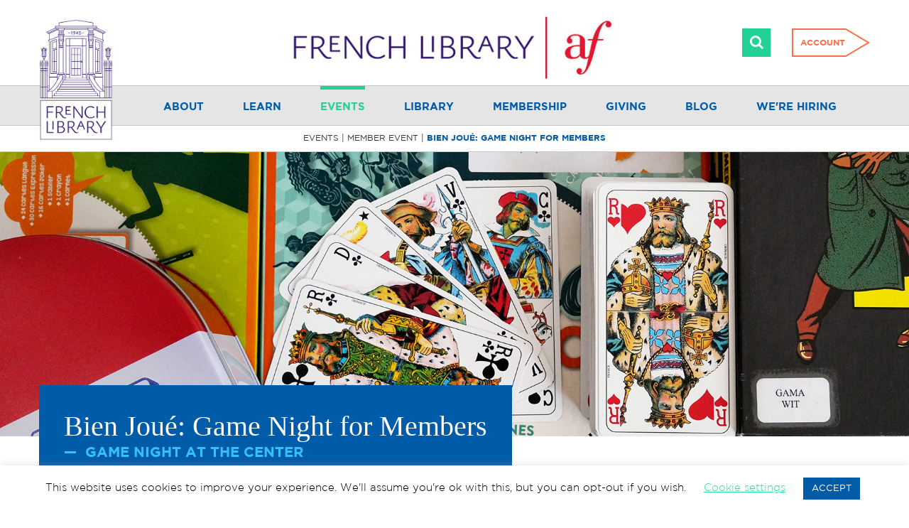

--- FILE ---
content_type: text/html; charset=UTF-8
request_url: https://frenchlibrary.org/events/game-night-for-members/
body_size: 26127
content:
<!DOCTYPE html>
<html lang="en-US">
<head>
	<meta name="facebook-domain-verification" content="ibc5p8xkotdhuswf5ip2flvqqhqk88" />
	<meta charset="UTF-8">
	<meta name="viewport" content="width=device-width, initial-scale=1, maximum-scale=1">
	<link rel="profile" href="http://gmpg.org/xfn/11">
	<link rel="pingback" href="https://frenchlibrary.org/xmlrpc.php">
            <meta name="description" content="Play along with French games with your fellow members!
" />
                    <meta property="og:image" content="https://frenchlibrary.org/wp-content/uploads/2018/08/game-night-web.jpg" />
            	<!--[if lt IE 9]>
	<script src="https://frenchlibrary.org/wp-content/themes/bfcc/js/html5.js"></script>
	<![endif]-->
	<meta name='robots' content='index, follow, max-image-preview:large, max-snippet:-1, max-video-preview:-1' />

	<!-- This site is optimized with the Yoast SEO plugin v26.7 - https://yoast.com/wordpress/plugins/seo/ -->
	<title>Bien Joué: Game Night for Members - French Library</title>
	<link rel="canonical" href="https://frenchlibrary.org/events/game-night-for-members/" />
	<meta property="og:locale" content="en_US" />
	<meta property="og:type" content="article" />
	<meta property="og:title" content="Bien Joué: Game Night for Members - French Library" />
	<meta property="og:description" content="Play along with French games with your fellow members!" />
	<meta property="og:url" content="https://frenchlibrary.org/events/game-night-for-members/" />
	<meta property="og:site_name" content="French Library" />
	<meta property="article:publisher" content="https://www.facebook.com/FrenchLibraryBoston" />
	<meta property="article:modified_time" content="2018-10-31T16:21:25+00:00" />
	<meta property="og:image" content="https://frenchlibrary.org/wp-content/uploads/2018/08/game-night-web.jpg" />
	<meta property="og:image:width" content="1800" />
	<meta property="og:image:height" content="1350" />
	<meta property="og:image:type" content="image/jpeg" />
	<meta name="twitter:card" content="summary_large_image" />
	<meta name="twitter:site" content="@FrenchLibBoston" />
	<script type="application/ld+json" class="yoast-schema-graph">{"@context":"https://schema.org","@graph":[{"@type":"WebPage","@id":"https://frenchlibrary.org/events/game-night-for-members/","url":"https://frenchlibrary.org/events/game-night-for-members/","name":"Bien Joué: Game Night for Members - French Library","isPartOf":{"@id":"https://frenchlibrary.org/#website"},"primaryImageOfPage":{"@id":"https://frenchlibrary.org/events/game-night-for-members/#primaryimage"},"image":{"@id":"https://frenchlibrary.org/events/game-night-for-members/#primaryimage"},"thumbnailUrl":"https://frenchlibrary.org/wp-content/uploads/2018/08/game-night-web.jpg","datePublished":"2018-08-24T19:22:28+00:00","dateModified":"2018-10-31T16:21:25+00:00","breadcrumb":{"@id":"https://frenchlibrary.org/events/game-night-for-members/#breadcrumb"},"inLanguage":"en-US","potentialAction":[{"@type":"ReadAction","target":["https://frenchlibrary.org/events/game-night-for-members/"]}]},{"@type":"ImageObject","inLanguage":"en-US","@id":"https://frenchlibrary.org/events/game-night-for-members/#primaryimage","url":"https://frenchlibrary.org/wp-content/uploads/2018/08/game-night-web.jpg","contentUrl":"https://frenchlibrary.org/wp-content/uploads/2018/08/game-night-web.jpg","width":1800,"height":1350},{"@type":"BreadcrumbList","@id":"https://frenchlibrary.org/events/game-night-for-members/#breadcrumb","itemListElement":[{"@type":"ListItem","position":1,"name":"Home","item":"https://frenchlibrary.org/"},{"@type":"ListItem","position":2,"name":"Events","item":"https://frenchlibrary.org/events/"},{"@type":"ListItem","position":3,"name":"Bien Joué: Game Night for Members"}]},{"@type":"WebSite","@id":"https://frenchlibrary.org/#website","url":"https://frenchlibrary.org/","name":"French Library","description":"Alliance Française of Boston","publisher":{"@id":"https://frenchlibrary.org/#organization"},"potentialAction":[{"@type":"SearchAction","target":{"@type":"EntryPoint","urlTemplate":"https://frenchlibrary.org/?s={search_term_string}"},"query-input":{"@type":"PropertyValueSpecification","valueRequired":true,"valueName":"search_term_string"}}],"inLanguage":"en-US"},{"@type":"Organization","@id":"https://frenchlibrary.org/#organization","name":"French Library","url":"https://frenchlibrary.org/","logo":{"@type":"ImageObject","inLanguage":"en-US","@id":"https://frenchlibrary.org/#/schema/logo/image/","url":"https://frenchlibrary.org/wp-content/uploads/2023/07/emblem-large-23.png","contentUrl":"https://frenchlibrary.org/wp-content/uploads/2023/07/emblem-large-23.png","width":512,"height":842,"caption":"French Library"},"image":{"@id":"https://frenchlibrary.org/#/schema/logo/image/"},"sameAs":["https://www.facebook.com/FrenchLibraryBoston","https://x.com/FrenchLibBoston"]}]}</script>
	<!-- / Yoast SEO plugin. -->


<link rel='dns-prefetch' href='//www.bookwitty.com' />
<link rel='dns-prefetch' href='//cdn.jsdelivr.net' />
<link rel='dns-prefetch' href='//www.googletagmanager.com' />
<link rel='dns-prefetch' href='//netdna.bootstrapcdn.com' />
<link rel="alternate" title="oEmbed (JSON)" type="application/json+oembed" href="https://frenchlibrary.org/wp-json/oembed/1.0/embed?url=https%3A%2F%2Ffrenchlibrary.org%2Fevents%2Fgame-night-for-members%2F" />
<link rel="alternate" title="oEmbed (XML)" type="text/xml+oembed" href="https://frenchlibrary.org/wp-json/oembed/1.0/embed?url=https%3A%2F%2Ffrenchlibrary.org%2Fevents%2Fgame-night-for-members%2F&#038;format=xml" />
<style id='wp-img-auto-sizes-contain-inline-css' type='text/css'>
img:is([sizes=auto i],[sizes^="auto," i]){contain-intrinsic-size:3000px 1500px}
/*# sourceURL=wp-img-auto-sizes-contain-inline-css */
</style>
<link rel='stylesheet' id='yrw_widget_css-css' href='https://frenchlibrary.org/wp-content/plugins/widget-yelp-reviews/static/css/yrw-widget.css?ver=1.8' type='text/css' media='all' />
<style id='wp-emoji-styles-inline-css' type='text/css'>

	img.wp-smiley, img.emoji {
		display: inline !important;
		border: none !important;
		box-shadow: none !important;
		height: 1em !important;
		width: 1em !important;
		margin: 0 0.07em !important;
		vertical-align: -0.1em !important;
		background: none !important;
		padding: 0 !important;
	}
/*# sourceURL=wp-emoji-styles-inline-css */
</style>
<link rel='stylesheet' id='wp-block-library-css' href='https://frenchlibrary.org/wp-includes/css/dist/block-library/style.min.css' type='text/css' media='all' />
<style id='global-styles-inline-css' type='text/css'>
:root{--wp--preset--aspect-ratio--square: 1;--wp--preset--aspect-ratio--4-3: 4/3;--wp--preset--aspect-ratio--3-4: 3/4;--wp--preset--aspect-ratio--3-2: 3/2;--wp--preset--aspect-ratio--2-3: 2/3;--wp--preset--aspect-ratio--16-9: 16/9;--wp--preset--aspect-ratio--9-16: 9/16;--wp--preset--color--black: #000000;--wp--preset--color--cyan-bluish-gray: #abb8c3;--wp--preset--color--white: #ffffff;--wp--preset--color--pale-pink: #f78da7;--wp--preset--color--vivid-red: #cf2e2e;--wp--preset--color--luminous-vivid-orange: #ff6900;--wp--preset--color--luminous-vivid-amber: #fcb900;--wp--preset--color--light-green-cyan: #7bdcb5;--wp--preset--color--vivid-green-cyan: #00d084;--wp--preset--color--pale-cyan-blue: #8ed1fc;--wp--preset--color--vivid-cyan-blue: #0693e3;--wp--preset--color--vivid-purple: #9b51e0;--wp--preset--gradient--vivid-cyan-blue-to-vivid-purple: linear-gradient(135deg,rgb(6,147,227) 0%,rgb(155,81,224) 100%);--wp--preset--gradient--light-green-cyan-to-vivid-green-cyan: linear-gradient(135deg,rgb(122,220,180) 0%,rgb(0,208,130) 100%);--wp--preset--gradient--luminous-vivid-amber-to-luminous-vivid-orange: linear-gradient(135deg,rgb(252,185,0) 0%,rgb(255,105,0) 100%);--wp--preset--gradient--luminous-vivid-orange-to-vivid-red: linear-gradient(135deg,rgb(255,105,0) 0%,rgb(207,46,46) 100%);--wp--preset--gradient--very-light-gray-to-cyan-bluish-gray: linear-gradient(135deg,rgb(238,238,238) 0%,rgb(169,184,195) 100%);--wp--preset--gradient--cool-to-warm-spectrum: linear-gradient(135deg,rgb(74,234,220) 0%,rgb(151,120,209) 20%,rgb(207,42,186) 40%,rgb(238,44,130) 60%,rgb(251,105,98) 80%,rgb(254,248,76) 100%);--wp--preset--gradient--blush-light-purple: linear-gradient(135deg,rgb(255,206,236) 0%,rgb(152,150,240) 100%);--wp--preset--gradient--blush-bordeaux: linear-gradient(135deg,rgb(254,205,165) 0%,rgb(254,45,45) 50%,rgb(107,0,62) 100%);--wp--preset--gradient--luminous-dusk: linear-gradient(135deg,rgb(255,203,112) 0%,rgb(199,81,192) 50%,rgb(65,88,208) 100%);--wp--preset--gradient--pale-ocean: linear-gradient(135deg,rgb(255,245,203) 0%,rgb(182,227,212) 50%,rgb(51,167,181) 100%);--wp--preset--gradient--electric-grass: linear-gradient(135deg,rgb(202,248,128) 0%,rgb(113,206,126) 100%);--wp--preset--gradient--midnight: linear-gradient(135deg,rgb(2,3,129) 0%,rgb(40,116,252) 100%);--wp--preset--font-size--small: 13px;--wp--preset--font-size--medium: 20px;--wp--preset--font-size--large: 36px;--wp--preset--font-size--x-large: 42px;--wp--preset--spacing--20: 0.44rem;--wp--preset--spacing--30: 0.67rem;--wp--preset--spacing--40: 1rem;--wp--preset--spacing--50: 1.5rem;--wp--preset--spacing--60: 2.25rem;--wp--preset--spacing--70: 3.38rem;--wp--preset--spacing--80: 5.06rem;--wp--preset--shadow--natural: 6px 6px 9px rgba(0, 0, 0, 0.2);--wp--preset--shadow--deep: 12px 12px 50px rgba(0, 0, 0, 0.4);--wp--preset--shadow--sharp: 6px 6px 0px rgba(0, 0, 0, 0.2);--wp--preset--shadow--outlined: 6px 6px 0px -3px rgb(255, 255, 255), 6px 6px rgb(0, 0, 0);--wp--preset--shadow--crisp: 6px 6px 0px rgb(0, 0, 0);}:where(.is-layout-flex){gap: 0.5em;}:where(.is-layout-grid){gap: 0.5em;}body .is-layout-flex{display: flex;}.is-layout-flex{flex-wrap: wrap;align-items: center;}.is-layout-flex > :is(*, div){margin: 0;}body .is-layout-grid{display: grid;}.is-layout-grid > :is(*, div){margin: 0;}:where(.wp-block-columns.is-layout-flex){gap: 2em;}:where(.wp-block-columns.is-layout-grid){gap: 2em;}:where(.wp-block-post-template.is-layout-flex){gap: 1.25em;}:where(.wp-block-post-template.is-layout-grid){gap: 1.25em;}.has-black-color{color: var(--wp--preset--color--black) !important;}.has-cyan-bluish-gray-color{color: var(--wp--preset--color--cyan-bluish-gray) !important;}.has-white-color{color: var(--wp--preset--color--white) !important;}.has-pale-pink-color{color: var(--wp--preset--color--pale-pink) !important;}.has-vivid-red-color{color: var(--wp--preset--color--vivid-red) !important;}.has-luminous-vivid-orange-color{color: var(--wp--preset--color--luminous-vivid-orange) !important;}.has-luminous-vivid-amber-color{color: var(--wp--preset--color--luminous-vivid-amber) !important;}.has-light-green-cyan-color{color: var(--wp--preset--color--light-green-cyan) !important;}.has-vivid-green-cyan-color{color: var(--wp--preset--color--vivid-green-cyan) !important;}.has-pale-cyan-blue-color{color: var(--wp--preset--color--pale-cyan-blue) !important;}.has-vivid-cyan-blue-color{color: var(--wp--preset--color--vivid-cyan-blue) !important;}.has-vivid-purple-color{color: var(--wp--preset--color--vivid-purple) !important;}.has-black-background-color{background-color: var(--wp--preset--color--black) !important;}.has-cyan-bluish-gray-background-color{background-color: var(--wp--preset--color--cyan-bluish-gray) !important;}.has-white-background-color{background-color: var(--wp--preset--color--white) !important;}.has-pale-pink-background-color{background-color: var(--wp--preset--color--pale-pink) !important;}.has-vivid-red-background-color{background-color: var(--wp--preset--color--vivid-red) !important;}.has-luminous-vivid-orange-background-color{background-color: var(--wp--preset--color--luminous-vivid-orange) !important;}.has-luminous-vivid-amber-background-color{background-color: var(--wp--preset--color--luminous-vivid-amber) !important;}.has-light-green-cyan-background-color{background-color: var(--wp--preset--color--light-green-cyan) !important;}.has-vivid-green-cyan-background-color{background-color: var(--wp--preset--color--vivid-green-cyan) !important;}.has-pale-cyan-blue-background-color{background-color: var(--wp--preset--color--pale-cyan-blue) !important;}.has-vivid-cyan-blue-background-color{background-color: var(--wp--preset--color--vivid-cyan-blue) !important;}.has-vivid-purple-background-color{background-color: var(--wp--preset--color--vivid-purple) !important;}.has-black-border-color{border-color: var(--wp--preset--color--black) !important;}.has-cyan-bluish-gray-border-color{border-color: var(--wp--preset--color--cyan-bluish-gray) !important;}.has-white-border-color{border-color: var(--wp--preset--color--white) !important;}.has-pale-pink-border-color{border-color: var(--wp--preset--color--pale-pink) !important;}.has-vivid-red-border-color{border-color: var(--wp--preset--color--vivid-red) !important;}.has-luminous-vivid-orange-border-color{border-color: var(--wp--preset--color--luminous-vivid-orange) !important;}.has-luminous-vivid-amber-border-color{border-color: var(--wp--preset--color--luminous-vivid-amber) !important;}.has-light-green-cyan-border-color{border-color: var(--wp--preset--color--light-green-cyan) !important;}.has-vivid-green-cyan-border-color{border-color: var(--wp--preset--color--vivid-green-cyan) !important;}.has-pale-cyan-blue-border-color{border-color: var(--wp--preset--color--pale-cyan-blue) !important;}.has-vivid-cyan-blue-border-color{border-color: var(--wp--preset--color--vivid-cyan-blue) !important;}.has-vivid-purple-border-color{border-color: var(--wp--preset--color--vivid-purple) !important;}.has-vivid-cyan-blue-to-vivid-purple-gradient-background{background: var(--wp--preset--gradient--vivid-cyan-blue-to-vivid-purple) !important;}.has-light-green-cyan-to-vivid-green-cyan-gradient-background{background: var(--wp--preset--gradient--light-green-cyan-to-vivid-green-cyan) !important;}.has-luminous-vivid-amber-to-luminous-vivid-orange-gradient-background{background: var(--wp--preset--gradient--luminous-vivid-amber-to-luminous-vivid-orange) !important;}.has-luminous-vivid-orange-to-vivid-red-gradient-background{background: var(--wp--preset--gradient--luminous-vivid-orange-to-vivid-red) !important;}.has-very-light-gray-to-cyan-bluish-gray-gradient-background{background: var(--wp--preset--gradient--very-light-gray-to-cyan-bluish-gray) !important;}.has-cool-to-warm-spectrum-gradient-background{background: var(--wp--preset--gradient--cool-to-warm-spectrum) !important;}.has-blush-light-purple-gradient-background{background: var(--wp--preset--gradient--blush-light-purple) !important;}.has-blush-bordeaux-gradient-background{background: var(--wp--preset--gradient--blush-bordeaux) !important;}.has-luminous-dusk-gradient-background{background: var(--wp--preset--gradient--luminous-dusk) !important;}.has-pale-ocean-gradient-background{background: var(--wp--preset--gradient--pale-ocean) !important;}.has-electric-grass-gradient-background{background: var(--wp--preset--gradient--electric-grass) !important;}.has-midnight-gradient-background{background: var(--wp--preset--gradient--midnight) !important;}.has-small-font-size{font-size: var(--wp--preset--font-size--small) !important;}.has-medium-font-size{font-size: var(--wp--preset--font-size--medium) !important;}.has-large-font-size{font-size: var(--wp--preset--font-size--large) !important;}.has-x-large-font-size{font-size: var(--wp--preset--font-size--x-large) !important;}
/*# sourceURL=global-styles-inline-css */
</style>

<style id='classic-theme-styles-inline-css' type='text/css'>
/*! This file is auto-generated */
.wp-block-button__link{color:#fff;background-color:#32373c;border-radius:9999px;box-shadow:none;text-decoration:none;padding:calc(.667em + 2px) calc(1.333em + 2px);font-size:1.125em}.wp-block-file__button{background:#32373c;color:#fff;text-decoration:none}
/*# sourceURL=/wp-includes/css/classic-themes.min.css */
</style>
<link rel='stylesheet' id='font-awesome-css' href='//netdna.bootstrapcdn.com/font-awesome/4.3.0/css/font-awesome.css?ver=3.4.0' type='text/css' media='all' />
<link rel='stylesheet' id='dashicons-css' href='https://frenchlibrary.org/wp-includes/css/dashicons.min.css' type='text/css' media='all' />
<link rel='stylesheet' id='thickbox-css' href='https://frenchlibrary.org/wp-includes/js/thickbox/thickbox.css' type='text/css' media='all' />
<link rel='stylesheet' id='wp-jquery-ui-dialog-css' href='https://frenchlibrary.org/wp-includes/css/jquery-ui-dialog.min.css' type='text/css' media='all' />
<link rel='stylesheet' id='bookwitty-css' href='https://frenchlibrary.org/wp-content/plugins/bookwitty-wp-plugin/assets/css/bookwitty.min.css?ver=3.4.0' type='text/css' media='all' />
<link rel='stylesheet' id='bookwitty-colors-css' href='https://frenchlibrary.org/wp-content/plugins/bookwitty-wp-plugin/assets/css/bookwitty-colors.php?ver=3.4.0' type='text/css' media='all' />
<link rel='stylesheet' id='contact-form-7-css' href='https://frenchlibrary.org/wp-content/plugins/contact-form-7/includes/css/styles.css?ver=6.1.4' type='text/css' media='all' />
<link rel='stylesheet' id='kwdcon_contributors-css' href='https://frenchlibrary.org/wp-content/plugins/contributors-wp-plugin/assets/css/min/contributors.min.css' type='text/css' media='all' />
<link rel='stylesheet' id='cookie-law-info-css' href='https://frenchlibrary.org/wp-content/plugins/cookie-law-info/legacy/public/css/cookie-law-info-public.css?ver=3.3.9.1' type='text/css' media='all' />
<link rel='stylesheet' id='cookie-law-info-gdpr-css' href='https://frenchlibrary.org/wp-content/plugins/cookie-law-info/legacy/public/css/cookie-law-info-gdpr.css?ver=3.3.9.1' type='text/css' media='all' />
<link rel='stylesheet' id='collapscore-css-css' href='https://frenchlibrary.org/wp-content/plugins/jquery-collapse-o-matic/css/core_style.css?ver=1.0' type='text/css' media='all' />
<link rel='stylesheet' id='collapseomatic-css-css' href='https://frenchlibrary.org/wp-content/plugins/jquery-collapse-o-matic/css/light_style.css?ver=1.6' type='text/css' media='all' />
<link rel='stylesheet' id='kwdec-atc-css' href='https://frenchlibrary.org/wp-content/plugins/kwd-events-calendar/assets/css/plugins/atc/atc-base.css?ver=2.0.01' type='text/css' media='all' />
<link rel='stylesheet' id='kwdec-css' href='https://frenchlibrary.org/wp-content/plugins/kwd-events-calendar/assets/css/kwdec.min.css?ver=2.0.01' type='text/css' media='all' />
<link rel='stylesheet' id='tss-css' href='https://frenchlibrary.org/wp-content/plugins/testimonial-slider-and-showcase/assets/css/wptestimonial.css?ver=2.4.1' type='text/css' media='all' />
<link rel='stylesheet' id='wpos-slick-style-css' href='https://frenchlibrary.org/wp-content/plugins/wp-logo-showcase-responsive-slider-slider/assets/css/slick.css?ver=3.8.7' type='text/css' media='all' />
<link rel='stylesheet' id='wpls-public-style-css' href='https://frenchlibrary.org/wp-content/plugins/wp-logo-showcase-responsive-slider-slider/assets/css/wpls-public.css?ver=3.8.7' type='text/css' media='all' />
<link rel='stylesheet' id='passster-public-css' href='https://frenchlibrary.org/wp-content/plugins/content-protector/assets/public/passster-public.min.css?ver=4.2.25' type='text/css' media='all' />
<link rel='stylesheet' id='search-filter-plugin-styles-css' href='https://frenchlibrary.org/wp-content/plugins/search-filter-pro/public/assets/css/search-filter.min.css?ver=2.5.21' type='text/css' media='all' />
<link rel='stylesheet' id='bootstrap-css' href='https://frenchlibrary.org/wp-content/themes/bfcc/bootstrap/css/bootstrap.min.css' type='text/css' media='all' />
<link rel='stylesheet' id='swiper-sl-css-css' href='https://cdn.jsdelivr.net/npm/swiper@11/swiper-bundle.min.css' type='text/css' media='all' />
<link rel='stylesheet' id='fancybox-css-css' href='https://cdn.jsdelivr.net/npm/@fancyapps/ui@5.0/dist/fancybox/fancybox.css' type='text/css' media='all' />
<link rel='stylesheet' id='style-css' href='https://frenchlibrary.org/wp-content/themes/bfcc/style.css?ver=1769110971' type='text/css' media='all' />
<link rel='stylesheet' id='wp-pagenavi-css' href='https://frenchlibrary.org/wp-content/plugins/wp-pagenavi/pagenavi-css.css?ver=2.70' type='text/css' media='all' />
<script type="text/javascript" src="https://frenchlibrary.org/wp-content/plugins/widget-yelp-reviews/static/js/wpac-time.js?ver=1.8" id="wpac_time_js-js"></script>
<script type="text/javascript" src="https://frenchlibrary.org/wp-includes/js/jquery/jquery.min.js?ver=3.7.1" id="jquery-core-js"></script>
<script type="text/javascript" src="https://frenchlibrary.org/wp-includes/js/jquery/jquery-migrate.min.js?ver=3.4.1" id="jquery-migrate-js"></script>
<script type="text/javascript" src="https://frenchlibrary.org/wp-includes/js/dist/hooks.min.js?ver=dd5603f07f9220ed27f1" id="wp-hooks-js"></script>
<script type="text/javascript" src="https://frenchlibrary.org/wp-includes/js/dist/i18n.min.js?ver=c26c3dc7bed366793375" id="wp-i18n-js"></script>
<script type="text/javascript" id="wp-i18n-js-after">
/* <![CDATA[ */
wp.i18n.setLocaleData( { 'text direction\u0004ltr': [ 'ltr' ] } );
//# sourceURL=wp-i18n-js-after
/* ]]> */
</script>
<script type="text/javascript" id="cookie-law-info-js-extra">
/* <![CDATA[ */
var Cli_Data = {"nn_cookie_ids":[],"cookielist":[],"non_necessary_cookies":[],"ccpaEnabled":"","ccpaRegionBased":"","ccpaBarEnabled":"","strictlyEnabled":["necessary","obligatoire"],"ccpaType":"gdpr","js_blocking":"","custom_integration":"","triggerDomRefresh":"","secure_cookies":""};
var cli_cookiebar_settings = {"animate_speed_hide":"500","animate_speed_show":"500","background":"#FFF","border":"#b1a6a6c2","border_on":"","button_1_button_colour":"#005ba8","button_1_button_hover":"#004986","button_1_link_colour":"#fff","button_1_as_button":"1","button_1_new_win":"","button_2_button_colour":"#333","button_2_button_hover":"#292929","button_2_link_colour":"#444","button_2_as_button":"","button_2_hidebar":"","button_3_button_colour":"#000","button_3_button_hover":"#000000","button_3_link_colour":"#fff","button_3_as_button":"1","button_3_new_win":"","button_4_button_colour":"#000","button_4_button_hover":"#000000","button_4_link_colour":"#25e3a2","button_4_as_button":"","button_7_button_colour":"#61a229","button_7_button_hover":"#4e8221","button_7_link_colour":"#fff","button_7_as_button":"1","button_7_new_win":"","font_family":"inherit","header_fix":"","notify_animate_hide":"1","notify_animate_show":"","notify_div_id":"#cookie-law-info-bar","notify_position_horizontal":"right","notify_position_vertical":"bottom","scroll_close":"","scroll_close_reload":"","accept_close_reload":"","reject_close_reload":"","showagain_tab":"1","showagain_background":"#fff","showagain_border":"#000","showagain_div_id":"#cookie-law-info-again","showagain_x_position":"100px","text":"#000","show_once_yn":"","show_once":"10000","logging_on":"","as_popup":"","popup_overlay":"1","bar_heading_text":"","cookie_bar_as":"banner","popup_showagain_position":"bottom-right","widget_position":"left"};
var log_object = {"ajax_url":"https://frenchlibrary.org/wp-admin/admin-ajax.php"};
//# sourceURL=cookie-law-info-js-extra
/* ]]> */
</script>
<script type="text/javascript" src="https://frenchlibrary.org/wp-content/plugins/cookie-law-info/legacy/public/js/cookie-law-info-public.js?ver=3.3.9.1" id="cookie-law-info-js"></script>
<script type="text/javascript" src="https://frenchlibrary.org/wp-content/plugins/kwd-events-calendar/assets/js/plugins/atc.min.js" id="kwdec-atc-js"></script>
<script type="text/javascript" src="https://frenchlibrary.org/wp-content/plugins/kwd-wp-shortcodes/assets/js/shortcodes.min.js" id="shortcodes-js"></script>
<script type="text/javascript" src="https://frenchlibrary.org/wp-includes/js/dist/url.min.js?ver=9e178c9516d1222dc834" id="wp-url-js"></script>
<script type="text/javascript" src="https://frenchlibrary.org/wp-includes/js/dist/api-fetch.min.js?ver=3a4d9af2b423048b0dee" id="wp-api-fetch-js"></script>
<script type="text/javascript" id="wp-api-fetch-js-after">
/* <![CDATA[ */
wp.apiFetch.use( wp.apiFetch.createRootURLMiddleware( "https://frenchlibrary.org/wp-json/" ) );
wp.apiFetch.nonceMiddleware = wp.apiFetch.createNonceMiddleware( "cdc2e86310" );
wp.apiFetch.use( wp.apiFetch.nonceMiddleware );
wp.apiFetch.use( wp.apiFetch.mediaUploadMiddleware );
wp.apiFetch.nonceEndpoint = "https://frenchlibrary.org/wp-admin/admin-ajax.php?action=rest-nonce";
//# sourceURL=wp-api-fetch-js-after
/* ]]> */
</script>
<script type="text/javascript" src="https://frenchlibrary.org/wp-content/plugins/content-protector/assets/public/cookie.js?ver=4.2.25" id="passster-cookie-js"></script>
<script type="text/javascript" id="passster-public-js-extra">
/* <![CDATA[ */
var ps_ajax = {"ajax_url":"https://frenchlibrary.org/wp-admin/admin-ajax.php","nonce":"957c614b9c","hash_nonce":"4649e16fe7","logout_nonce":"8eb1888831","post_id":"19282","shortcodes":[],"permalink":"https://frenchlibrary.org/events/game-night-for-members/","cookie_duration_unit":"days","cookie_duration":"2","disable_cookie":"","unlock_mode":"1"};
//# sourceURL=passster-public-js-extra
/* ]]> */
</script>
<script type="text/javascript" src="https://frenchlibrary.org/wp-content/plugins/content-protector/assets/public/passster-public.min.js?ver=4.2.25" id="passster-public-js"></script>
<script type="text/javascript" id="search-filter-plugin-build-js-extra">
/* <![CDATA[ */
var SF_LDATA = {"ajax_url":"https://frenchlibrary.org/wp-admin/admin-ajax.php","home_url":"https://frenchlibrary.org/","extensions":[]};
//# sourceURL=search-filter-plugin-build-js-extra
/* ]]> */
</script>
<script type="text/javascript" src="https://frenchlibrary.org/wp-content/plugins/search-filter-pro/public/assets/js/search-filter-build.min.js?ver=2.5.21" id="search-filter-plugin-build-js"></script>
<script type="text/javascript" src="https://frenchlibrary.org/wp-content/plugins/search-filter-pro/public/assets/js/chosen.jquery.min.js?ver=2.5.21" id="search-filter-plugin-chosen-js"></script>

<!-- Google tag (gtag.js) snippet added by Site Kit -->
<!-- Google Analytics snippet added by Site Kit -->
<script type="text/javascript" src="https://www.googletagmanager.com/gtag/js?id=GT-NNSJWB8" id="google_gtagjs-js" async></script>
<script type="text/javascript" id="google_gtagjs-js-after">
/* <![CDATA[ */
window.dataLayer = window.dataLayer || [];function gtag(){dataLayer.push(arguments);}
gtag("set","linker",{"domains":["frenchlibrary.org"]});
gtag("js", new Date());
gtag("set", "developer_id.dZTNiMT", true);
gtag("config", "GT-NNSJWB8");
//# sourceURL=google_gtagjs-js-after
/* ]]> */
</script>
<link rel="https://api.w.org/" href="https://frenchlibrary.org/wp-json/" /><link rel='shortlink' href='https://frenchlibrary.org/?p=19282' />
<!-- start Simple Custom CSS and JS -->
<style type="text/css">
body.sticky-header {
	padding-top: 150px;
}
body.sticky-logo .site-header {
	margin-top: 170px;
}
.newLogo {
	width: 460px;
	/*width:600px;*/
	display: block;
	/*margin: 8px auto 0;*/
	margin:0 auto;
}
.newLogo img{
	width:100%;
}
.site-branding .container {
	height: 100px;
}
.site-header .search-form-container {
	position: absolute;
	top: -136px;
	right: 140px;
}
.site-branding .online-account {
	top: 20px;
}
.sticky-header .newLogo {
	width: 340px;
	margin-top:-14px;
}

.sticky-header .site-branding .container {
	height: 60px;
}

.sticky-header .site-header .search-form-container {
	top: -116px;
}
.sticky-header .site-branding .online-account {
	top: 0;
}

.site-nav-menu {
	position: relative;
	max-width: 1170px;
	margin: 0 auto;
}
.site-nav-menu img {
	position: absolute;
	width: 104px;
	top: -94px;
	left: 0;
	image-rendering:-webkit-optimize-contrast;
}
.sticky-header .site-nav-menu img {
	display:none;
}


@media (max-width:1200px){
	.site-nav-menu {
		max-width: 970px;
	}   
}
@media (max-width:980px){
	site-nav-menu {
		max-width: unset;
		margin: unset;
	}
	.site-nav-menu img {
		display:none;
	}
}

@media (min-width: 992px) and (max-width: 1199px){
	body.sticky-header .site-header {
		top: -173px;
	}
	.newLogo {
		max-width:500px;
	}
}

@media (min-width: 768px) and (max-width: 991px){
	.main-navigation .menu {
		margin-left: 0;
		margin-right: 0;
		text-align: center;
	}
}

@media (max-width:980px) and (min-width:768px){
	.newLogo {
		max-width: 350px;
		margin: 10px 0;
	}
	.site-branding {
		padding: 0;
	}
	.site-header .search-form-container {
		top: -130px;
	}

	body.sticky-logo .site-header {
		margin-top: 130px;
	}
	.sticky-header .site-branding {
		padding: 20px 0 0 0;
	}
	.sticky-header .site-header .search-form-container {
		top: -110px;
	}
}

@media (max-width:767px){
	.site-branding .online-account{
		top:unset;
	}
	.site-branding .container{
		height:94px !important;
	}
	.newLogo {
		width:290px;
		display: block;
		margin: -8px auto 0;
	}
	.sticky-header .newLogo {
		/*width: 250px;*/
		margin-top:-8px;
	}
	.sticky-header .site-branding .container {
		height: 80px;
	}
	body.sticky-logo .site-header {
		margin-top: 64px;
	}
	.sticky-header .site-branding .online-account{
		top:unset;
	}
	.site-header .search-form-container {
		position: unset;
	}
}

.grecaptcha-badge{
	display:none !important;
}
/* styling comment form and comments area  */
.comment-form-author input,.comment-form-author textarea, .comment-form-email input, .comment-form-comment textarea {
  border: 1px solid #005ba8!important;
}
.comment-metadata a{
	color: #36bfff !important;
	font-weight: 700;
}

.form-submit input[type=submit] {
    cursor: pointer;
    font-family: "Gotham",sans-serif;
    font-weight: 400;
    font-size: 15px;
    text-transform: none;
    color: #005ba8;
    padding: 0 25px;
    background: #21d195;
    color: #fff;
    text-decoration: none;
    line-height: 43px;
    height: 40px;
    border: none;
    border-radius: 0;
    position: relative;
    margin-right: 35px;
}
.form-submit input[type=submit]:after {
    content: "";
    display: block;
    width: 35px;
    height: 40px;
    position: absolute;
    top: 0;
    left: 100%;
    border-top: 20px solid transparent !important;
    border-bottom: 20px solid transparent !important;
    border-left: 35px solid #21d195 !important;
}
.form-submit input[type=submit]:hover {
	background: #25e3a2 !important;
}
.comment-content{
    background: #f6f8fa;
    margin-top: 20px;
    padding: 20px;
    position: relative;
}
.comment-form-comment label,.comment-form-author label, .comment-form-email label{
	display: block !important;
}
.commentlist li{
	list-style-type: disclosure-closed;
}
.comment-meta .comment-author{
	padding-top: 20px;
}</style>
<!-- end Simple Custom CSS and JS -->
<meta name="generator" content="Site Kit by Google 1.170.0" />        <style>
            .passster-form {
                max-width: 700px !important;
                        }

            .passster-form > form {
                background: #FAFAFA;
                padding: 20px 20px 20px 20px;
                margin: 0px 0px 0px 0px;
                border-radius: px;
            }

            .passster-form .ps-form-headline {
                font-size: 24px;
                font-weight: 500;
                color: #6804cc;
            }

            .passster-form p {
                font-size: 16px;
                font-weight: 300;
                color: #000;
            }

            .passster-submit, .passster-submit-recaptcha,
			.passster-submit, .passster-submit-turnstile {
                background: #1e73be;
                padding: 10px 10px 10px 10px;
                margin: 0px 0px 0px 0px;
                border-radius: px;
                font-size: 12px;
                font-weight: 400;
                color: #fff;
            }

            .passster-submit:hover, .passster-submit-recaptcha:hover,
            .passster-submit:hover, .passster-submit-turnstile:hover {
                background: #000;
                color: #fff;
            }
        </style>
		
<!-- BEGIN recaptcha, injected by plugin wp-recaptcha-integration  -->

<!-- END recaptcha -->
<link rel="icon" href="https://frenchlibrary.org/wp-content/uploads/2023/05/favicon-p-6-small.png" sizes="32x32" />
<link rel="icon" href="https://frenchlibrary.org/wp-content/uploads/2023/05/favicon-p-6-small.png" sizes="192x192" />
<link rel="apple-touch-icon" href="https://frenchlibrary.org/wp-content/uploads/2023/05/favicon-p-6-small.png" />
<meta name="msapplication-TileImage" content="https://frenchlibrary.org/wp-content/uploads/2023/05/favicon-p-6-small.png" />
		<style type="text/css" id="wp-custom-css">
			@media all and (max-width: 767px){
	.container .slick-slider {
	margin-left: 0px !important;
	margin-right: 0px !important;
}
	.banner-content.intro_text.container p a {
    font-size: 18px !important;
 }
	.slick-slider.slick-mobile-top .slick-arrow.slick-prev {
	margin-left: 0 !important;
}
	.youtubeonclasspg {
	margin-bottom: 50px !important;
}
}

.searchandfilter ul {
	padding-left: 0px;
}

.searchandfilter ul li {
	display: inline-block;
	margin: 0 30px 0 0;
}		</style>
		        <meta name="google-site-verification" content="-Qztufusm6-Kzj7RkJ4Co7czqzy5ZqimB18SLQGqg4g" />
</head>

<body class="wp-singular events-template-default single single-events postid-19282 wp-theme-bfcc">
<div id="page" class="hfeed site">
    <header id="masthead" class="site-header" role="banner">
		
			<div class="site-branding">
				<div class="container">
						
					<a class="newLogo" href="https://frenchlibrary.org/" rel="home">
						<!--<img src="/wp-content/uploads/2025/03/80th-logo-af-transparent.webp" alt="french library logo"/>-->
						<img src="/wp-content/uploads/2026/01/FLAF-logo-V2-web-1.jpg" alt="french library logo"/>
					</a>
					<a id="menu-button" class="visible-xs" href="#">
						<i class="fa fa-bars"></i>
						<span>Menu</span>
					</a>
					<a href="https://apm.activecommunities.com/frenchcultural/ActiveNet_Login" class="btn btn-outline btn-orange online-account" target="_blank" rel="nofollow"><i class="fa fa-user visible-xs"></i>Account</a>
				</div>
			</div>
			<!--<style>
				body.sticky-header {
					padding-top: 150px;
				}
				body.sticky-logo .site-header {
					margin-top: 170px;
				}
				.newLogo {
					width: 500px;
					display: block;
					margin: -30px auto 0;
				}
				.site-branding .container {
					height: 100px;
				}
				.site-header .search-form-container {
					position: absolute;
					top: -136px;
					right: 140px;
				}
				.site-branding .online-account {
					top: 20px;
				}

				.sticky-header .newLogo {
					width: 300px;
					margin-top:-20px;
				}

				.sticky-header .site-branding .container {
					height: 60px;
				}

				.sticky-header .site-header .search-form-container {
					top: -116px;
				}
				.sticky-header .site-branding .online-account {
					top: 0;
				}
				
				.site-nav-menu {
					position: relative;
					max-width: 1170px;
					margin: 0 auto;
				}
				.site-nav-menu img {
					position: absolute;
					width: 170px;
					top: -75px;
					left: -20px;
				}
				.sticky-header .site-nav-menu img {
				   display:none;
				}


				@media (max-width:1200px){
					 .site-nav-menu {
						max-width: 970px;
					}   
				}
				@media (max-width:980px){
					site-nav-menu {
						max-width: unset;
						margin: unset;
					}
					.site-nav-menu img {
						display:none;
					}
				}
				
				@media (min-width: 992px) and (max-width: 1199px){
					body.sticky-header .site-header {
						top: -173px;
					}
				}
				
				@media (min-width: 768px) and (max-width: 991px){
					.main-navigation .menu {
						margin-left: 0;
						margin-right: 0;
						text-align: center;
					}
				}
				
				@media (max-width:980px) and (min-width:768px){
					.newLogo {
						max-width: 400px;
						margin: -15px 0;
					}
					.site-branding {
						padding: 20px 0 0 0;
					}
					.site-header .search-form-container {
						top: -130px;
					}


					body.sticky-logo .site-header {
						margin-top: 130px;
					}
					.sticky-header .site-branding {
						padding: 20px 0 0 0;
					}
					.sticky-header .site-header .search-form-container {
						top: -110px;
					}
				}
				
				@media (max-width:767px){
					.site-branding .online-account{
						top:unset;
					}
					.newLogo {
						width: 300px;
						display: block;
						margin: -15px auto;
					}
					
					sticky-header .site-branding .container {
						height: 90px;
					}
					body.sticky-logo .site-header {
						margin-top: 64px;
					}
					.sticky-header .site-branding .online-account{
						top:unset;
					}
					.site-header .search-form-container {
						position: unset;
					}
				}

			</style>-->
        <!--<div class="site-branding">
            <div class="container">
                <a id="menu-button" class="visible-xs" href="#">
                    <i class="fa fa-bars"></i>
                    <span>Menu</span>
                </a>
                <h1 class="site-title text-hide">
                    <a href="" rel="home"></a>
                </h1>
                <a class="logo hidden-xs" href="" rel="home"></a>
                <a href="https://apm.activecommunities.com/frenchcultural/ActiveNet_Login" class="btn btn-outline btn-orange online-account" target="_blank" rel="nofollow"><i class="fa fa-user visible-xs"></i>Account</a>
            </div>
        </div>-->
        <nav id="site-navigation" class="main-navigation" role="navigation">
            <div class="site-nav-menu">
					<img src="/wp-content/themes/bfcc/images/emblem-large-23.png" alt="french library emblem"/>
                <div class="menu-header-menu-container"><ul id="menu-header-menu" class="menu"><li id="menu-item-148" class="menu-home visible-xs menu-item menu-item-type-custom menu-item-object-custom menu-item-home menu-item-148"><a href="https://frenchlibrary.org/">Home</a></li>
<li id="menu-item-17" class="menu-item menu-item-type-custom menu-item-object-custom menu-item-has-children menu-item-17"><a href="#">About</a>
<ul class="sub-menu">
	<li id="menu-item-278" class="menu-item menu-item-type-post_type menu-item-object-page menu-item-278"><a href="https://frenchlibrary.org/about-us/">About Us</a></li>
	<li id="menu-item-279" class="menu-item menu-item-type-post_type menu-item-object-page menu-item-279"><a href="https://frenchlibrary.org/visit-us/">Visit Us</a></li>
	<li id="menu-item-277" class="menu-item menu-item-type-post_type menu-item-object-page menu-item-277"><a href="https://frenchlibrary.org/our-team/">Our Team</a></li>
	<li id="menu-item-55120" class="menu-item menu-item-type-post_type menu-item-object-page menu-item-55120"><a href="https://frenchlibrary.org/rentals/">Private Event Space in Boston</a></li>
	<li id="menu-item-276" class="menu-item menu-item-type-post_type menu-item-object-page menu-item-276"><a href="https://frenchlibrary.org/faqs/">FAQs</a></li>
	<li id="menu-item-56699" class="menu-item menu-item-type-post_type menu-item-object-page menu-item-56699"><a href="https://frenchlibrary.org/safety-2/">Health Protocols</a></li>
	<li id="menu-item-37326" class="menu-item menu-item-type-post_type menu-item-object-page menu-item-37326"><a href="https://frenchlibrary.org/french-library-gift-cards/">FL Gift Cards</a></li>
</ul>
</li>
<li id="menu-item-18" class="menu-item menu-item-type-custom menu-item-object-custom menu-item-has-children menu-item-18"><a href="https://frenchlibrary.org/classes/">Learn</a>
<ul class="sub-menu">
	<li id="menu-item-66567" class="menu-item menu-item-type-post_type menu-item-object-page menu-item-66567"><a href="https://frenchlibrary.org/classes/">French Classes</a></li>
	<li id="menu-item-53368" class="menu-item menu-item-type-custom menu-item-object-custom menu-item-53368"><a href="https://frenchlibrary.org/summer-in-french/">Summer Program for Kids &#038; Teens</a></li>
	<li id="menu-item-21249" class="menu-item menu-item-type-post_type menu-item-object-page menu-item-21249"><a href="https://frenchlibrary.org/private-lessons-2/">Private Lessons</a></li>
	<li id="menu-item-64123" class="menu-item menu-item-type-post_type menu-item-object-page menu-item-64123"><a href="https://frenchlibrary.org/ultimate-french-learning-program/">Ultimate French Learning Program</a></li>
	<li id="menu-item-19417" class="menu-item menu-item-type-post_type menu-item-object-page menu-item-19417"><a href="https://frenchlibrary.org/placement-tests/">Placement Tests</a></li>
	<li id="menu-item-60246" class="menu-item menu-item-type-post_type menu-item-object-page menu-item-60246"><a href="https://frenchlibrary.org/teacher-resources/">Field Trips to the French Library</a></li>
	<li id="menu-item-44870" class="menu-item menu-item-type-post_type menu-item-object-page menu-item-44870"><a href="https://frenchlibrary.org/study-in-france/">Study in France</a></li>
</ul>
</li>
<li id="menu-item-17910" class="current-menu-parent menu-item menu-item-type-custom menu-item-object-custom menu-item-has-children menu-item-17910"><a href="https://frenchlibrary.org/upcoming-events/">Events</a>
<ul class="sub-menu">
	<li id="menu-item-8931" class="menu-item menu-item-type-post_type menu-item-object-page menu-item-8931"><a href="https://frenchlibrary.org/upcoming-events/">All Events</a></li>
	<li id="menu-item-57511" class="menu-item menu-item-type-post_type menu-item-object-page menu-item-57511"><a href="https://frenchlibrary.org/gastronomy-wine-program/">Gastronomy &#038; Wine Program</a></li>
	<li id="menu-item-20816" class="menu-item menu-item-type-post_type menu-item-object-page menu-item-20816"><a href="https://frenchlibrary.org/member-events/">Member Events</a></li>
	<li id="menu-item-57563" class="menu-item menu-item-type-post_type menu-item-object-page menu-item-57563"><a href="https://frenchlibrary.org/french-library-theater-club-2/">Theater Club</a></li>
	<li id="menu-item-9697" class="menu-item menu-item-type-post_type menu-item-object-page menu-item-9697"><a href="https://frenchlibrary.org/volunteer/">Volunteer with French Library in Boston</a></li>
</ul>
</li>
<li id="menu-item-20" class="menu-item menu-item-type-custom menu-item-object-custom menu-item-has-children menu-item-20"><a href="https://frenchlibrary.org/library-resources/">Library</a>
<ul class="sub-menu">
	<li id="menu-item-49231" class="menu-item menu-item-type-post_type menu-item-object-page menu-item-49231"><a href="https://frenchlibrary.org/library-resources/">Library Resources</a></li>
	<li id="menu-item-49232" class="menu-item menu-item-type-post_type menu-item-object-page menu-item-49232"><a href="https://frenchlibrary.org/library-faq/">Library FAQ</a></li>
	<li id="menu-item-49233" class="menu-item menu-item-type-post_type menu-item-object-page menu-item-49233"><a href="https://frenchlibrary.org/culturetheque/">Culturethèque: Dive into Your Digital French Library</a></li>
</ul>
</li>
<li id="menu-item-22" class="menu-item menu-item-type-custom menu-item-object-custom menu-item-22"><a href="https://frenchlibrary.org/membership/">Membership</a></li>
<li id="menu-item-23" class="menu-item menu-item-type-custom menu-item-object-custom menu-item-has-children menu-item-23"><a href="/donations">Giving</a>
<ul class="sub-menu">
	<li id="menu-item-1806" class="menu-item menu-item-type-post_type menu-item-object-page menu-item-1806"><a href="https://frenchlibrary.org/donations/">Donations</a></li>
	<li id="menu-item-1805" class="menu-item menu-item-type-post_type menu-item-object-page menu-item-1805"><a href="https://frenchlibrary.org/sponsorships/">Sponsorships</a></li>
	<li id="menu-item-10109" class="menu-item menu-item-type-post_type menu-item-object-page menu-item-10109"><a href="https://frenchlibrary.org/annual-reports/">Annual Reports</a></li>
</ul>
</li>
<li id="menu-item-5041" class="menu-item menu-item-type-post_type menu-item-object-page menu-item-5041"><a href="https://frenchlibrary.org/blog/">Blog</a></li>
<li id="menu-item-22265" class="menu-item menu-item-type-post_type menu-item-object-page menu-item-22265"><a href="https://frenchlibrary.org/careers/">We're Hiring</a></li>
</ul></div>                <div class="container search-wrap">
                    <div class="search-form-container">
                        <form role="search" method="get" class="search-form" action="https://frenchlibrary.org/search/">
                            <button type="submit" class="search-submit header-search"><span class="fa fa-search"></span></button>
                            <input id="search" type="search" class="search-field form-control" placeholder="Search" value="" name="_sf_s" title="Search" />
                        </form>
                    </div>
                </div>
            </div>
            <a href="#" id="menu-close" class="visible-xs">
                <span>&times;</span>
            </a>
        </nav>
    </header>
	<div id="content" class="site-content">
<ol class='breadcrumb'><li itemscope="itemscope" itemtype="http://data-vocabulary.org/Breadcrumb" ><a href='https://frenchlibrary.org/events/' itemprop='url'><span title="Events" itemprop='title'>Events</span></a></li><li itemscope="itemscope" itemtype="http://data-vocabulary.org/Breadcrumb" ><a href='https://frenchlibrary.org/event_types/tasting/member-event-tasting/' itemprop='url'><span title="Member Event" itemprop='title'>Member Event</span></a></li><li itemscope="itemscope" itemtype="http://data-vocabulary.org/Breadcrumb" ><span title="Bien Joué: Game Night for Members" itemprop='title'>Bien Joué: Game Night for Members</span></li></ol><header class="single-intro class-header banner-intro">
    <div class='banner center' style='background-image: url(https://frenchlibrary.org/wp-content/uploads/2018/08/game-night-web.jpg)'></div>    <div class="banner-header container has_subtitle">
        <div class="banner-title">
            <h1 class="page_title">Bien Joué: Game Night for Members</h1>
                        <p class="page_subtitle">game night at the center</p>
                    </div>
    </div>
    <div class="class_details event_details container">
                <p class="class_location">
            <i>At</i> The French Library                            <a class="class_directions" rel="nofollow" target="_blank" href="https://goo.gl/maps/3Fo736ELHyH2">
                    <i class="fa fa-map-marker"></i>
                    <span>Get Directions</span>
                </a>
                        </p>
            </div>
    <div class="banner-content intro_text container class_intro">
        <p>Engage in healthy competition AND practice your French! All members are invited to bring a friend and join us for our first-ever, members-only game night.<br class='line-break' /><br class='line-break' />

This interactive evening will feature games from our library collection, a chance to engage with our growing community, and lots of laughs - <em>en français </em>(all levels welcome)<em>.</em> Light refreshments, including wine, will be served.<br class='line-break' /><br class='line-break' />

No need to come with a group or team.
<div class="yj6qo ajU"></div></p>
    </div>
</header>
<section class="event_tickets container no_buttons">
    <div class="row">
                    <div class="col-sm-4">
                <div class="event_ticket">
                    <p class="ticket_label">Member</p>
                    <p class="ticket_price">$5</p>
                                    </div>
            </div>
                    <div class="col-sm-4">
                <div class="event_ticket">
                    <p class="ticket_label">Member + Guest</p>
                    <p class="ticket_price">$10</p>
                                    </div>
            </div>
            </div>
</section>
<section class="container content-area class_content">
    This event will be presented in English and French and is open to all members. Each member may bring one guest.<br class='line-break' /><br class='line-break' />

<strong>Not a member yet? Sign up <a href="https://frenchlibrary.org/memberships/" target="_blank" rel="noopener">here</a>! </strong></section>
    <section class="page-section class_extra_section content-area" style="color: #005ba8; background-color: #ffffff;">
        <div class="container">
            <div class="title_wrap">
                <h2 class="page_title">Sponsors</h2>
            </div>
            <div align="center">Un grand merci to those whose support made this event possible <br /><br />

<div align="center"><a href="http://www.vinadeis.com/?lang=en"><img src="https://frenchlibrary.org/wp-content/uploads/2018/09/LE-VAL-logo.png" alt="heavenly-spirits" width="200" height="108" class="alignnone size-medium wp-image-257" />
        </div>
    </section>
    <section class="banner-join">
    <div class="container">
        <p class="page_title">Become a Member</p>
        <a class="btn btn-white btn-icon" href="https://frenchlibrary.org/membership/">
            <i class="fa fa-arrow-circle-o-right"></i>
            Join Now        </a>
    </div>
</section>
<section class="page-section upcoming-events">
    <div class="container">
        <h2 class="page_title">Upcoming Events</h2>
        <a class="btn btn-icon upcoming-events_see-all hidden-xs" href="">
            <i class="fa fa-calendar"></i>
            <span>See All</span>
            <span class="hidden-sm">Upcoming Events</span>
        </a>
        		
        <div class="row event_listings"><div class="col-sm-4 event_listing"><a href="https://frenchlibrary.org/events/2026-online-conversation-group-january/"><img width="580" height="435" src="https://frenchlibrary.org/wp-content/uploads/2025/12/pexels-vlada-karpovich-4050388-1024x683.jpg" class="img-responsive wp-post-image" alt="" decoding="async" fetchpriority="high"></a><div class="event_listing-info card"><div class="event_header"><a class="title_location event_type" href="https://frenchlibrary.org/event_types/discussion-group/">Discussion Group</a><h3 class="subsection_title"><a href="https://frenchlibrary.org/events/2026-online-conversation-group-january/">January Online Conversation Club</a></h3><p class="subsection_subtitle">Online event in French</p></div><div class="info_bar event_date_time"><b class="event_date">Friday, January 23, 2026</b></div><p class="event_excerpt">Seeking opportunities to speak French? Join us online for our popular members-only conversation gathering.</p><a class="btn btn-icon" href="https://frenchlibrary.org/events/2026-online-conversation-group-january/"><i class="fa fa-eye"></i> Read More</a></div></div><div class="col-sm-4 event_listing"><a href="https://frenchlibrary.org/events/2026-february-game-club/"><img width="580" height="435" src="https://frenchlibrary.org/wp-content/uploads/2024/01/iStock-1315148910-1024x899.jpg" class="img-responsive wp-post-image" alt="" decoding="async" fetchpriority="high"></a><div class="event_listing-info card"><div class="event_header"><a class="title_location event_type" href="https://frenchlibrary.org/event_types/tasting/member-event-tasting/">Member Event</a><h3 class="subsection_title"><a href="https://frenchlibrary.org/events/2026-february-game-club/">February Game Club: Pictionary Night</a></h3><p class="subsection_subtitle">Game Club</p></div><div class="info_bar event_date_time"><b class="event_date">Wednesday, February 4, 2026</b></div><p class="event_excerpt">Join us for our Pictionary night! Test your knowledge of French vocabulary as well as your drawing skills with this fun and laid-back evening! </p><a class="btn btn-icon" href="https://frenchlibrary.org/events/2026-february-game-club/"><i class="fa fa-eye"></i> Read More</a></div></div><div class="col-sm-4 event_listing"><a href="https://frenchlibrary.org/events/2026-online-conversation-group-february/"><img width="580" height="435" src="https://frenchlibrary.org/wp-content/uploads/2025/12/pexels-vlada-karpovich-4050388-1024x683.jpg" class="img-responsive wp-post-image" alt="" decoding="async" fetchpriority="high"></a><div class="event_listing-info card"><div class="event_header"><a class="title_location event_type" href="https://frenchlibrary.org/event_types/discussion-group/">Discussion Group</a><h3 class="subsection_title"><a href="https://frenchlibrary.org/events/2026-online-conversation-group-february/">February Online Conversation Club</a></h3><p class="subsection_subtitle">Online event in French</p></div><div class="info_bar event_date_time"><b class="event_date">Friday, February 6, 2026</b></div><p class="event_excerpt">Seeking opportunities to speak French? Join us online for our popular members-only conversation gathering.</p><a class="btn btn-icon" href="https://frenchlibrary.org/events/2026-online-conversation-group-february/"><i class="fa fa-eye"></i> Read More</a></div></div></div>		
		<div class="upcoming-events_see-all_alt visible-xs">
            <a class="btn btn-icon" href="">
                <i class="fa fa-calendar"></i>
                See All            </a>
        </div>
    </div>
</section>

	</div><!-- .site-content -->
    <section class="banner-newsletter-footer newsletter-form" id="footer-newsletter">
    <div class="container">
        <div class="row">
            <div class="col-md-9 col-sm-12">
                <p class="subsection_subtitle">Subscribe to our Newsletter</p>
                <div id="mc_embed_signup">
    <form action="//frenchculturalcenter.us12.list-manage.com/subscribe/post?u=fcac4e92cea5e4835df851ae4&amp;id=90d9076f3d" method="post" id="mc-embedded-subscribe-form" name="mc-embedded-subscribe-form" class="validate" target="_blank" novalidate>
        <input type="checkbox" id="group_1" name="group[2901][1]" value="1" class="av-checkbox" checked="checked" style="display: none;">
        <div id="mc_embed_signup_scroll">
            <div class="row">
                <div class="col-sm-3 col-fname">
                    <div class="mc-field-group form-group">
                        <label for="mce-FNAME">First Name*</label>
                        <input type="text" value="" name="FNAME" placeholder="John" class="required form-control" id="mce-FNAME">
                    </div>
                </div>
                <div class="col-sm-3 col-lname">
                    <div class="mc-field-group form-group">
                        <label for="mce-LNAME">Last Name*</label>
                        <input type="text" value="" name="LNAME" placeholder="Doe" class="required form-control" id="mce-LNAME">
                    </div>
                </div>
                <div class="col-sm-3 col-email">
                    <div class="mc-field-group form-group">
                        <label for="mce-EMAIL">Email*</label>
                        <input type="email" value="" name="EMAIL" placeholder="john.doe@domain.com" class="required email form-control" id="mce-EMAIL">
                    </div>
                </div>
                <div class="col-sm-3 col-submit">
                    <div class="clear form-group form-actions">
                        <label class="hidden-xs">&nbsp;</label>
                        <button class="btn btn-white btn-icon" type="submit" name="subscribe" id="mc-embedded-subscribe">
                            <i class="fa fa-arrow-circle-o-right"></i>
                            Submit                        </button>
                    </div>
                </div>
            </div>
            <div id="mce-responses" class="clear">
                <div class="response" id="mce-error-response" style="display:none"></div>
                <div class="response" id="mce-success-response" style="display:none"></div>
            </div>    <!-- real people should not fill this in and expect good things - do not remove this or risk form bot signups-->
            <div style="position: absolute; left: -5000px;" aria-hidden="true"><input type="text" name="b_fcac4e92cea5e4835df851ae4_90d9076f3d" tabindex="-1" value=""></div>
            <p class="form-instructions">All fields labeled * are required</p>
        </div>
    </form>
</div>
<script type='text/javascript' src='//s3.amazonaws.com/downloads.mailchimp.com/js/mc-validate.js'></script><script type='text/javascript'>(function($) {window.fnames = new Array(); window.ftypes = new Array();fnames[0]='EMAIL';ftypes[0]='email';fnames[1]='FNAME';ftypes[1]='text';fnames[2]='LNAME';ftypes[2]='text';}(jQuery));var $mcj = jQuery.noConflict(true);</script>
            </div>
            <div class="col-md-2 col-md-offset-1 col-sm-12 newsletter-follow">
                <p class="subsection_subtitle">Follow Us</p>
                <div class="social-follow">
                    <a href="https://twitter.com/FrenchLibBoston" rel="nofollow" target="_blank">
                        <i class="fa fa-twitter"></i>
                    </a>
                    <a href="https://www.facebook.com/FrenchLibraryBoston" rel="nofollow" target="_blank">
                        <i class="fa fa-facebook"></i>
                    </a>
                    <a href="https://www.instagram.com/frenchlibraryboston/" rel="nofollow" target="_blank">
                        <i class="fa fa-instagram"></i>
                    </a>
                </div>
            </div>
        </div>
    </div>
</section>
	<footer id="colophon" class="site-footer" role="contentinfo">
		<div class="site-info">
            <div class="container">
                <div class="row">
                    <div class='col-sm-3 hidden-xs'>
                       <div id="text-3" class="widget widget_text"><h2 class="widgettitle">Contact Us</h2>
			<div class="textwidget"><div class="block-address">
<h3>Reception and Visiting Hours</h3>
Call us at 617.912.0400<br><br>


Mon: Closed <br />
Tue: 9:45AM - 7:00PM<br />
Wed: 9:45AM - 7:00PM<br />
Thu: 9:45AM - 7:00PM<br />
Fri: 9:45AM - 5:00PM<br />
Sat: 9:00AM - 3:00PM<br />
Sun: Closed<br />
</div><br>
</div>
		</div>
<div id="text-2" class="widget widget_text"><h2 class="widgettitle">Visit Us</h2>
			<div class="textwidget"><div class="block-address">
French Library<br>
<address itemprop="address" itemscope itemtype="http://schema.org/PostalAddress">
<span itemprop="streetAddress">53 Marlborough St.</span><br/>
<span itemprop="addressLocality">Boston</span>, <span itemprop="addressRegion">MA</span> <span itemprop="postalCode">02116</span><br/>
<br> 
</address></div>
<br>
<a 
href="https://frenchlibrary.org/safety-2/">Health Protocols</a>
</div>
		</div>
                    </div>
                    <div class='col-sm-3 hidden-xs'>
                       <div id="text-11" class="widget widget_text">			<div class="textwidget"><div class="block-address"><b>Library Floor Visiting Hours</b><br />
Have a question about the library or our virtual resources? Contact us at librarian@frenchlibrary.org.</div>
<div class="ewa-rteLine"><br class='line-break' /></div>
<div class="ewa-rteLine"></div>
<div>Mon: Closed<br />
Tue: 12:00PM &#8211; 7:00PM<br />
Wed: 11:00AM &#8211; 7:00PM<br />
Thu: 10:00AM &#8211; 5:00PM<br />
Fri: 10:00AM &#8211; 5:00PM<br />
Sat: 9:00AM &#8211; 3:00PM<br />
Sun: Closed</p>
</div>
<br class='line-break' />
</div>
		</div>
                    </div>
                    <div class='col-sm-3 site-credits-block'>
                        <div class="hidden-xs">
                             <div id="text-6" class="widget widget_text"><h2 class="widgettitle">Make A Donation</h2>
			<div class="textwidget"><p>
Please make your gift online via the Donations Page. Gifts to the French Library can also be made by check or by phone.<br><br>
For Check Donations:<br>
Please make check payable to: French Library
<br><br>
Mail to:<br>
French Library<br>
Attn: Development Department<br>
French Library<br>
53 Marlborough Street<br>
Boston, MA 02116<br>
<br><br>
For Phone Donations:<br>

Please call: 617-912-0400
</div>
		</div>
                        </div>
                    </div>
                    <div class='col-sm-2 col-sm-offset-1 footer-links'>
                       <div id="text-8" class="widget widget_text">			<div class="textwidget"><ul>

<li><a href="https://frenchlibrary.org/alliance-francaise-boston/">ALLIANCE FRANÇAISE</a></li>
</ul>

<ul>
<li><a href="https://frenchlibrary.org/translations/">TRANSLATIONS</a></li>
<li><a href="https://frenchlibrary.org/rentals/">RENT OUR SPACE</a></li>
</ul>

<ul>
<li><a href="https://frenchlibrary.org/volunteer/">VOLUNTEER</a></li>
<li><a href="https://frenchlibrary.org/careers/">CAREERS</a></li>
</ul>

<ul>
<!--<a href="https://frenchlibrary.org/for-companies/"><li>FOR COMPANIES</a></li>-->
<a href="https://frenchlibrary.org/code-of-conduct/"><li>Code of Conduct</a></li>
</ul>

<ul>
<li><a href="https://frenchlibrary.org/legal/">LEGAL</a></li>
<li><a href="https://frenchlibrary.org/faqs/">FAQS</a></li>
</ul>
<P> </P></div>
		</div>
<div id="text-7" class="widget widget_text"><h2 class="widgettitle">Press</h2>
			<div class="textwidget"><p>
For press inquiries, <br/>
please contact us at <a href="mailto:press@frenchlibrary.org">press@frenchlibrary.org</a>
</p></div>
		</div>
                    </div>
                </div>
				<div class="row">
					<br><br><br><center><p>&COPY; French Library 2026</p></center>
				</div>
            </div>
        </div><!-- .site-info -->
	</footer><!-- .site-footer -->

</div><!-- .site -->

<script type="speculationrules">
{"prefetch":[{"source":"document","where":{"and":[{"href_matches":"/*"},{"not":{"href_matches":["/wp-*.php","/wp-admin/*","/wp-content/uploads/*","/wp-content/*","/wp-content/plugins/*","/wp-content/themes/bfcc/*","/*\\?(.+)"]}},{"not":{"selector_matches":"a[rel~=\"nofollow\"]"}},{"not":{"selector_matches":".no-prefetch, .no-prefetch a"}}]},"eagerness":"conservative"}]}
</script>

<div id="bwwpp-message-box" class=" bwwpp_hide">
  </div>
<!-- Confirmation dialog -->
<div id="bwwpp-dialog-confirm" class="bwwpp-dialog-confirm">
  <p><span id='bwwpp-confirm-dialog-message'></span></p>
</div>
<!--googleoff: all--><div id="cookie-law-info-bar" data-nosnippet="true"><span>This website uses cookies to improve your experience. We'll assume you're ok with this, but you can opt-out if you wish. <a role='button' class="cli_settings_button" style="margin:5px 20px 5px 20px">Cookie settings</a><a role='button' data-cli_action="accept" id="cookie_action_close_header" class="medium cli-plugin-button cli-plugin-main-button cookie_action_close_header cli_action_button wt-cli-accept-btn" style="margin:5px">ACCEPT</a></span></div><div id="cookie-law-info-again" data-nosnippet="true"><span id="cookie_hdr_showagain">Privacy &amp; Cookies Policy</span></div><div class="cli-modal" data-nosnippet="true" id="cliSettingsPopup" tabindex="-1" role="dialog" aria-labelledby="cliSettingsPopup" aria-hidden="true">
  <div class="cli-modal-dialog" role="document">
	<div class="cli-modal-content cli-bar-popup">
		  <button type="button" class="cli-modal-close" id="cliModalClose">
			<svg class="" viewBox="0 0 24 24"><path d="M19 6.41l-1.41-1.41-5.59 5.59-5.59-5.59-1.41 1.41 5.59 5.59-5.59 5.59 1.41 1.41 5.59-5.59 5.59 5.59 1.41-1.41-5.59-5.59z"></path><path d="M0 0h24v24h-24z" fill="none"></path></svg>
			<span class="wt-cli-sr-only">Close</span>
		  </button>
		  <div class="cli-modal-body">
			<div class="cli-container-fluid cli-tab-container">
	<div class="cli-row">
		<div class="cli-col-12 cli-align-items-stretch cli-px-0">
			<div class="cli-privacy-overview">
				<h4>Privacy Overview</h4>				<div class="cli-privacy-content">
					<div class="cli-privacy-content-text">This website uses cookies to improve your experience while you navigate through the website. Out of these cookies, the cookies that are categorized as necessary are stored on your browser as they are essential for the working of basic functionalities of the website. We also use third-party cookies that help us analyze and understand how you use this website. These cookies will be stored in your browser only with your consent. You also have the option to opt-out of these cookies. But opting out of some of these cookies may have an effect on your browsing experience.</div>
				</div>
				<a class="cli-privacy-readmore" aria-label="Show more" role="button" data-readmore-text="Show more" data-readless-text="Show less"></a>			</div>
		</div>
		<div class="cli-col-12 cli-align-items-stretch cli-px-0 cli-tab-section-container">
												<div class="cli-tab-section">
						<div class="cli-tab-header">
							<a role="button" tabindex="0" class="cli-nav-link cli-settings-mobile" data-target="necessary" data-toggle="cli-toggle-tab">
								Necessary							</a>
															<div class="wt-cli-necessary-checkbox">
									<input type="checkbox" class="cli-user-preference-checkbox"  id="wt-cli-checkbox-necessary" data-id="checkbox-necessary" checked="checked"  />
									<label class="form-check-label" for="wt-cli-checkbox-necessary">Necessary</label>
								</div>
								<span class="cli-necessary-caption">Always Enabled</span>
													</div>
						<div class="cli-tab-content">
							<div class="cli-tab-pane cli-fade" data-id="necessary">
								<div class="wt-cli-cookie-description">
									Necessary cookies are absolutely essential for the website to function properly. This category only includes cookies that ensures basic functionalities and security features of the website. These cookies do not store any personal information.								</div>
							</div>
						</div>
					</div>
																	<div class="cli-tab-section">
						<div class="cli-tab-header">
							<a role="button" tabindex="0" class="cli-nav-link cli-settings-mobile" data-target="non-necessary" data-toggle="cli-toggle-tab">
								Non-necessary							</a>
															<div class="cli-switch">
									<input type="checkbox" id="wt-cli-checkbox-non-necessary" class="cli-user-preference-checkbox"  data-id="checkbox-non-necessary" checked='checked' />
									<label for="wt-cli-checkbox-non-necessary" class="cli-slider" data-cli-enable="Enabled" data-cli-disable="Disabled"><span class="wt-cli-sr-only">Non-necessary</span></label>
								</div>
													</div>
						<div class="cli-tab-content">
							<div class="cli-tab-pane cli-fade" data-id="non-necessary">
								<div class="wt-cli-cookie-description">
									Any cookies that may not be particularly necessary for the website to function and is used specifically to collect user personal data via analytics, ads, other embedded contents are termed as non-necessary cookies. It is mandatory to procure user consent prior to running these cookies on your website.								</div>
							</div>
						</div>
					</div>
										</div>
	</div>
</div>
		  </div>
		  <div class="cli-modal-footer">
			<div class="wt-cli-element cli-container-fluid cli-tab-container">
				<div class="cli-row">
					<div class="cli-col-12 cli-align-items-stretch cli-px-0">
						<div class="cli-tab-footer wt-cli-privacy-overview-actions">
						
															<a id="wt-cli-privacy-save-btn" role="button" tabindex="0" data-cli-action="accept" class="wt-cli-privacy-btn cli_setting_save_button wt-cli-privacy-accept-btn cli-btn">SAVE &amp; ACCEPT</a>
													</div>
						
					</div>
				</div>
			</div>
		</div>
	</div>
  </div>
</div>
<div class="cli-modal-backdrop cli-fade cli-settings-overlay"></div>
<div class="cli-modal-backdrop cli-fade cli-popupbar-overlay"></div>
<!--googleon: all-->
<!-- BEGIN recaptcha, injected by plugin wp-recaptcha-integration  -->
<script type="text/javascript">
		var recaptcha_widgets={};
		function wp_recaptchaLoadCallback(){
			try {
				grecaptcha;
			} catch(err){
				return;
			}
			var e = document.querySelectorAll ? document.querySelectorAll('.g-recaptcha:not(.wpcf7-form-control)') : document.getElementsByClassName('g-recaptcha'),
				form_submits;

			for (var i=0;i<e.length;i++) {
				(function(el){
					var wid;
					// check if captcha element is unrendered
					if ( ! el.childNodes.length) {
						wid = grecaptcha.render(el,{
							'sitekey':'6Ld8IjEiAAAAACoSpQtO82St0x0cMrynbuE5md1V',
							'theme':el.getAttribute('data-theme') || 'light'
						});
						el.setAttribute('data-widget-id',wid);
					} else {
						wid = el.getAttribute('data-widget-id');
						grecaptcha.reset(wid);
					}
				})(e[i]);
			}
		}

		// if jquery present re-render jquery/ajax loaded captcha elements
		if ( typeof jQuery !== 'undefined' )
			jQuery(document).ajaxComplete( function(evt,xhr,set){
				if( xhr.responseText && xhr.responseText.indexOf('6Ld8IjEiAAAAACoSpQtO82St0x0cMrynbuE5md1V') !== -1)
					wp_recaptchaLoadCallback();
			} );

		</script><script src="https://www.google.com/recaptcha/api.js?onload=wp_recaptchaLoadCallback&#038;render=explicit" async defer></script>
<!-- END recaptcha -->
<script type="text/javascript" src="https://frenchlibrary.org/wp-includes/js/jquery/ui/core.min.js?ver=1.13.3" id="jquery-ui-core-js"></script>
<script type="text/javascript" src="https://frenchlibrary.org/wp-includes/js/jquery/ui/mouse.min.js?ver=1.13.3" id="jquery-ui-mouse-js"></script>
<script type="text/javascript" src="https://frenchlibrary.org/wp-includes/js/jquery/ui/resizable.min.js?ver=1.13.3" id="jquery-ui-resizable-js"></script>
<script type="text/javascript" src="https://frenchlibrary.org/wp-includes/js/jquery/ui/draggable.min.js?ver=1.13.3" id="jquery-ui-draggable-js"></script>
<script type="text/javascript" src="https://frenchlibrary.org/wp-includes/js/jquery/ui/controlgroup.min.js?ver=1.13.3" id="jquery-ui-controlgroup-js"></script>
<script type="text/javascript" src="https://frenchlibrary.org/wp-includes/js/jquery/ui/checkboxradio.min.js?ver=1.13.3" id="jquery-ui-checkboxradio-js"></script>
<script type="text/javascript" src="https://frenchlibrary.org/wp-includes/js/jquery/ui/button.min.js?ver=1.13.3" id="jquery-ui-button-js"></script>
<script type="text/javascript" src="https://frenchlibrary.org/wp-includes/js/jquery/ui/dialog.min.js?ver=1.13.3" id="jquery-ui-dialog-js"></script>
<script type="text/javascript" src="https://frenchlibrary.org/wp-includes/js/jquery/ui/effect.min.js?ver=1.13.3" id="jquery-effects-core-js"></script>
<script type="text/javascript" src="https://frenchlibrary.org/wp-content/plugins/bookwitty-wp-plugin/assets/js/plugins/jquery.touchSwipe.min.js?ver=3.4.0" id="touchSwipe-js"></script>
<script type="text/javascript" src="https://frenchlibrary.org/wp-content/plugins/bookwitty-wp-plugin/assets/js/plugins/jquery.liquid-slider.min.js?ver=3.4.0" id="liquid-slider-js"></script>
<script type="text/javascript" src="https://frenchlibrary.org/wp-content/plugins/bookwitty-wp-plugin/assets/js/plugins/slick.min.js?ver=3.4.0" id="slick-js"></script>
<script type="text/javascript" src="https://frenchlibrary.org/wp-content/plugins/bookwitty-wp-plugin/assets/js/plugins/jquery.selectric.min.js?ver=3.4.0" id="selectric-js"></script>
<script type="text/javascript" id="thickbox-js-extra">
/* <![CDATA[ */
var thickboxL10n = {"next":"Next \u003E","prev":"\u003C Prev","image":"Image","of":"of","close":"Close","noiframes":"This feature requires inline frames. You have iframes disabled or your browser does not support them.","loadingAnimation":"https://frenchlibrary.org/wp-includes/js/thickbox/loadingAnimation.gif"};
//# sourceURL=thickbox-js-extra
/* ]]> */
</script>
<script type="text/javascript" src="https://frenchlibrary.org/wp-includes/js/thickbox/thickbox.js?ver=3.1-20121105" id="thickbox-js"></script>
<script type="text/javascript" src="https://www.bookwitty.com/express/express.js?ver=3.4.0" id="bookwitty-checkout-js"></script>
<script type="text/javascript" id="bookwitty-js-extra">
/* <![CDATA[ */
var bwwpp_sell_books = "0";
var bwwpp_affiliate_id = "bookwitty";
var bwwpp_express_checkout_url = "https://www.bookwitty.com/express";
var bwwpp_language = "en";
var bwwpp_locale = "en_US";
var bwwpp_current_page_id = "19282";
var bwwpp_search_page_id = "16344";
var bwwpp_book_page_id = "16343";
var bwwpp_base_url = "https://frenchlibrary.org/wp-content/plugins/bookwitty-wp-plugin/";
var bwwpp_route_url = "https://frenchlibrary.org/wp-content/plugins/bookwitty-wp-plugin/src/routes.php";
var bwwpp_search_per_page = "10";
var bwwpp_search_error_message = "Ooops! Something went wrong while executing your search.\u003Cbr/\u003EPlease check your internet connection and try again.";
var bwwpp_search_filters = "[\"languages\",\"categories\",\"formats\",\"authors\",\"publishers\"]";
//# sourceURL=bookwitty-js-extra
/* ]]> */
</script>
<script type="text/javascript" src="https://frenchlibrary.org/wp-content/plugins/bookwitty-wp-plugin/assets/js/bookwitty.min.js?ver=3.4.0" id="bookwitty-js"></script>
<script type="text/javascript" src="https://frenchlibrary.org/wp-content/plugins/contact-form-7/includes/swv/js/index.js?ver=6.1.4" id="swv-js"></script>
<script type="text/javascript" id="contact-form-7-js-before">
/* <![CDATA[ */
var wpcf7 = {
    "api": {
        "root": "https:\/\/frenchlibrary.org\/wp-json\/",
        "namespace": "contact-form-7\/v1"
    }
};
//# sourceURL=contact-form-7-js-before
/* ]]> */
</script>
<script type="text/javascript" src="https://frenchlibrary.org/wp-content/plugins/contact-form-7/includes/js/index.js?ver=6.1.4" id="contact-form-7-js"></script>
<script type="text/javascript" id="collapseomatic-js-js-before">
/* <![CDATA[ */
const com_options = {"colomatduration":"fast","colomatslideEffect":"slideFade","colomatpauseInit":"","colomattouchstart":""}
//# sourceURL=collapseomatic-js-js-before
/* ]]> */
</script>
<script type="text/javascript" src="https://frenchlibrary.org/wp-content/plugins/jquery-collapse-o-matic/js/collapse.js?ver=1.7.2" id="collapseomatic-js-js"></script>
<script type="text/javascript" id="kwdec-js-extra">
/* <![CDATA[ */
var kwdec_base_url = "https://frenchlibrary.org/wp-content/plugins/kwd-events-calendar/";
var kwdec_route_url = "https://frenchlibrary.org/wp-content/plugins/kwd-events-calendar/lib/routes.php";
//# sourceURL=kwdec-js-extra
/* ]]> */
</script>
<script type="text/javascript" src="https://frenchlibrary.org/wp-content/plugins/kwd-events-calendar/assets/js/kwdec.min.js?ver=2.0.01" id="kwdec-js"></script>
<script type="text/javascript" src="https://frenchlibrary.org/wp-includes/js/jquery/ui/accordion.min.js?ver=1.13.3" id="jquery-ui-accordion-js"></script>
<script type="text/javascript" src="https://frenchlibrary.org/wp-includes/js/jquery/ui/datepicker.min.js?ver=1.13.3" id="jquery-ui-datepicker-js"></script>
<script type="text/javascript" id="jquery-ui-datepicker-js-after">
/* <![CDATA[ */
jQuery(function(jQuery){jQuery.datepicker.setDefaults({"closeText":"Close","currentText":"Today","monthNames":["January","February","March","April","May","June","July","August","September","October","November","December"],"monthNamesShort":["Jan","Feb","Mar","Apr","May","Jun","Jul","Aug","Sep","Oct","Nov","Dec"],"nextText":"Next","prevText":"Previous","dayNames":["Sunday","Monday","Tuesday","Wednesday","Thursday","Friday","Saturday"],"dayNamesShort":["Sun","Mon","Tue","Wed","Thu","Fri","Sat"],"dayNamesMin":["S","M","T","W","T","F","S"],"dateFormat":"MM d, yy","firstDay":1,"isRTL":false});});
//# sourceURL=jquery-ui-datepicker-js-after
/* ]]> */
</script>
<script type="text/javascript" src="https://frenchlibrary.org/wp-content/themes/bfcc/bootstrap/js/bootstrap.min.js" id="bootstrap-js"></script>
<script type="text/javascript" src="https://cdn.jsdelivr.net/npm/swiper@11/swiper-bundle.min.js" id="swiper-sl-js-js"></script>
<script type="text/javascript" src="https://cdn.jsdelivr.net/npm/@fancyapps/ui@5.0/dist/fancybox/fancybox.umd.js" id="fancybox-js-js"></script>
<script type="text/javascript" src="https://frenchlibrary.org/wp-content/themes/bfcc/js/jquery.matchHeight-min.js" id="matchHeight-js"></script>
<script type="text/javascript" src="https://frenchlibrary.org/wp-content/themes/bfcc/js/picturefill.min.js" id="picturefill-js"></script>
<script type="text/javascript" src="https://frenchlibrary.org/wp-content/themes/bfcc/js/bfcc.js?ver=2.2.0" id="bfcc-js"></script>
<script type="text/javascript" src="https://www.google.com/recaptcha/api.js?render=6Ld4QzEiAAAAAJJ2RgA4KKbkq_-HTGrCK0ScxyR2&amp;ver=3.0" id="google-recaptcha-js"></script>
<script type="text/javascript" src="https://frenchlibrary.org/wp-includes/js/dist/vendor/wp-polyfill.min.js?ver=3.15.0" id="wp-polyfill-js"></script>
<script type="text/javascript" id="wpcf7-recaptcha-js-before">
/* <![CDATA[ */
var wpcf7_recaptcha = {
    "sitekey": "6Ld4QzEiAAAAAJJ2RgA4KKbkq_-HTGrCK0ScxyR2",
    "actions": {
        "homepage": "homepage",
        "contactform": "contactform"
    }
};
//# sourceURL=wpcf7-recaptcha-js-before
/* ]]> */
</script>
<script type="text/javascript" src="https://frenchlibrary.org/wp-content/plugins/contact-form-7/modules/recaptcha/index.js?ver=6.1.4" id="wpcf7-recaptcha-js"></script>
<script id="wp-emoji-settings" type="application/json">
{"baseUrl":"https://s.w.org/images/core/emoji/17.0.2/72x72/","ext":".png","svgUrl":"https://s.w.org/images/core/emoji/17.0.2/svg/","svgExt":".svg","source":{"concatemoji":"https://frenchlibrary.org/wp-includes/js/wp-emoji-release.min.js"}}
</script>
<script type="module">
/* <![CDATA[ */
/*! This file is auto-generated */
const a=JSON.parse(document.getElementById("wp-emoji-settings").textContent),o=(window._wpemojiSettings=a,"wpEmojiSettingsSupports"),s=["flag","emoji"];function i(e){try{var t={supportTests:e,timestamp:(new Date).valueOf()};sessionStorage.setItem(o,JSON.stringify(t))}catch(e){}}function c(e,t,n){e.clearRect(0,0,e.canvas.width,e.canvas.height),e.fillText(t,0,0);t=new Uint32Array(e.getImageData(0,0,e.canvas.width,e.canvas.height).data);e.clearRect(0,0,e.canvas.width,e.canvas.height),e.fillText(n,0,0);const a=new Uint32Array(e.getImageData(0,0,e.canvas.width,e.canvas.height).data);return t.every((e,t)=>e===a[t])}function p(e,t){e.clearRect(0,0,e.canvas.width,e.canvas.height),e.fillText(t,0,0);var n=e.getImageData(16,16,1,1);for(let e=0;e<n.data.length;e++)if(0!==n.data[e])return!1;return!0}function u(e,t,n,a){switch(t){case"flag":return n(e,"\ud83c\udff3\ufe0f\u200d\u26a7\ufe0f","\ud83c\udff3\ufe0f\u200b\u26a7\ufe0f")?!1:!n(e,"\ud83c\udde8\ud83c\uddf6","\ud83c\udde8\u200b\ud83c\uddf6")&&!n(e,"\ud83c\udff4\udb40\udc67\udb40\udc62\udb40\udc65\udb40\udc6e\udb40\udc67\udb40\udc7f","\ud83c\udff4\u200b\udb40\udc67\u200b\udb40\udc62\u200b\udb40\udc65\u200b\udb40\udc6e\u200b\udb40\udc67\u200b\udb40\udc7f");case"emoji":return!a(e,"\ud83e\u1fac8")}return!1}function f(e,t,n,a){let r;const o=(r="undefined"!=typeof WorkerGlobalScope&&self instanceof WorkerGlobalScope?new OffscreenCanvas(300,150):document.createElement("canvas")).getContext("2d",{willReadFrequently:!0}),s=(o.textBaseline="top",o.font="600 32px Arial",{});return e.forEach(e=>{s[e]=t(o,e,n,a)}),s}function r(e){var t=document.createElement("script");t.src=e,t.defer=!0,document.head.appendChild(t)}a.supports={everything:!0,everythingExceptFlag:!0},new Promise(t=>{let n=function(){try{var e=JSON.parse(sessionStorage.getItem(o));if("object"==typeof e&&"number"==typeof e.timestamp&&(new Date).valueOf()<e.timestamp+604800&&"object"==typeof e.supportTests)return e.supportTests}catch(e){}return null}();if(!n){if("undefined"!=typeof Worker&&"undefined"!=typeof OffscreenCanvas&&"undefined"!=typeof URL&&URL.createObjectURL&&"undefined"!=typeof Blob)try{var e="postMessage("+f.toString()+"("+[JSON.stringify(s),u.toString(),c.toString(),p.toString()].join(",")+"));",a=new Blob([e],{type:"text/javascript"});const r=new Worker(URL.createObjectURL(a),{name:"wpTestEmojiSupports"});return void(r.onmessage=e=>{i(n=e.data),r.terminate(),t(n)})}catch(e){}i(n=f(s,u,c,p))}t(n)}).then(e=>{for(const n in e)a.supports[n]=e[n],a.supports.everything=a.supports.everything&&a.supports[n],"flag"!==n&&(a.supports.everythingExceptFlag=a.supports.everythingExceptFlag&&a.supports[n]);var t;a.supports.everythingExceptFlag=a.supports.everythingExceptFlag&&!a.supports.flag,a.supports.everything||((t=a.source||{}).concatemoji?r(t.concatemoji):t.wpemoji&&t.twemoji&&(r(t.twemoji),r(t.wpemoji)))});
//# sourceURL=https://frenchlibrary.org/wp-includes/js/wp-emoji-loader.min.js
/* ]]> */
</script>
<!-- start Simple Custom CSS and JS -->
<script type="text/javascript">
var swiper = new Swiper(".session-swiper", {
    loop: true,
    pagination: {
      el: ".swiper-pagination",
      clickable: true,
    },
	autoplay: {
		delay: 5000,
		disableOnInteraction: true,
  	},

});

var swiper = new Swiper(".reviewSwiper", {
    loop: true,
    navigation: {
      nextEl: ".review-slider .slick-next",
      prevEl: ".review-slider .slick-prev",
    },
});

var progressbarSwiper = new Swiper(".progressbarSwiper", {
  	loop: true,
	spaceBetween: 40,
	navigation: {
    	nextEl: ".progressbarSwiper .slick-next",
    	prevEl: ".progressbarSwiper .slick-prev",
  	},
});

// progressbas jss
const progresses = document.querySelectorAll('.progress-done');
progresses.forEach(progress => {
  progress.style.width = progress.getAttribute('data-done') + '%';
  progress.style.opacity = 1;
});


Fancybox.bind("[data-fancybox]", {
});

</script>
<!-- end Simple Custom CSS and JS -->
<!-- start Simple Custom CSS and JS -->
<style type="text/css">
/*Global*/
.spacing {
    padding: 75px 0;
}
.ctm-extra-page .h1 , .ctm-extra-page .title h2 , .fancybox__content h2{
	color: #005ba8;
	font-family: Palatino, "Palatino Linotype", "Palatino LT STD", "Book Antiqua", Georgia, serif;
	font-weight: 700;
}
.ctm-extra-page .general-content h2{
	text-align: center;
}
.ctm-extra-page .section-padding{
	padding: 0 200px;
}
.ctm-extra-page .section-padding-top{
	padding: 90px 0;
}
.ctm-extra-page .section-padding-left-right{
	padding: 0 60px;
}
.text-center{
	text-align: center;
}
@media (max-width:767px){
	.spacing{
		padding:60px 0;
	}
	.ctm-extra-page .section-padding-top{
		padding: 60px 0;
	}
}

/* hero secrtion start */
.ctm-extra-page .grid-container{
	max-width: 1170px;
	margin: auto;
}
.ctm-extra-page .hero-section{
	position: relative;
}
.ctm-extra-page .hero-section .bg{
	background-color: #DF4E4E;
	height: 340px;
}
.ctm-extra-page .hero-section h1{
	background-color: #215198;
	width: fit-content;
	position: relative;
	overflow: visible;
	margin: 0;
	text-transform: capitalize;
}
.ctm-extra-page .hero-section h1::after{
	content: '';
	position: absolute;
	background: #215198;
	width: 64px;
	height: 100%;
	clip-path: polygon(100% 50%, 0 100%, 0 0);
	transform: translateX(-1px);
}
.ctm-extra-page .hero-section h1::before{
	content: '';
	position: absolute;
	background: #215198;
	width: 100%;
	height: 100%;
	right: 100%;
}
.ctm-extra-page .hero-section .hero-title{
	position: absolute;
	bottom: 0;
	transform: translateY(42px);
}

@media only screen and (max-width: 1200px){
	.ctm-extra-page .grid-container{
	max-width: 970px;
	margin: auto;
	}

	.ctm-extra-page .hero-section .hero-title {
		transform: translateY(33px);
	}
	.ctm-extra-page .section-padding{
		padding: 0 150px;
	}
	.ctm-extra-page .section-padding-top{
		padding: 50px 0;
	}
}

@media only screen and (max-width: 1024px){
	.ctm-extra-page .hero-section .hero-title {
		transform: translateY(33px);
	}
	.ctm-extra-page .section-padding{
		padding: 0 90px;
	}
}
@media only screen and (max-width: 992px){
	.ctm-extra-page .grid-container{
	max-width: 750px;
	margin: auto;
	}
}
@media only screen and (max-width: 768px){
	 .ctm-extra-page .grid-container {
        padding-left: 20px;
        padding-right: 20px;
    }

	.ctm-extra-page .hero-section .hero-title {
		transform: translateY(25px);
	}
	.ctm-extra-page .hero-section h1::after{
		width: 40px;
	}
	.ctm-extra-page .section-padding{
		padding: 0 60px;
	}
	.ctm-extra-page .section-padding-top{
		padding: 50px 0;
	}
	.ctm-extra-page .section-padding-left-right{
		padding: 0 30px;
	}
	.ctm-extra-page .hero-section h1{
		padding: 10px
	}
}
@media only screen and (max-width: 575px){
	.ctm-extra-page .section-padding{
		padding: 0 30px;
	}
	.ctm-extra-page .section-padding-top{
		padding: 30px 0;
	}
	
	.ctm-extra-page .hero-section h1::after{
		content: none;
	}
}

/* hero secrtion end*/

/*Intro Slider*/
.ctm-extra-page .session-slider{
	padding:90px 0 45px;
}
.ctm-extra-page .swiper-slide-inner {
	display: flex;
	margin: auto;
	align-items:center;
	background:#f6f8fa;
}
.ctm-extra-page .session-slider .slide-img-bg {
    width: 400px;
    display: block;
    background-size: cover;
    background-position: center;
    background-repeat: no-repeat;
	min-height:300px;
	position:relative;
}
.ctm-extra-page .session-slider .slide-img-bg a {
	position:absolute;
	top:0;
	left:0;
	width:100%;
	height:100%;
}
.ctm-extra-page .session-slider .slide-content {
    padding: 30px 60px;
    width: calc(100% - 400px);
	display:flex;
	align-items:center;
}
.ctm-extra-page .slide-content h2{
	color: #005ba8;
	font-family: Palatino, "Palatino Linotype", "Palatino LT STD", "Book Antiqua", Georgia, serif;
	margin: 0 0 30px 0;
	font-weight:bold;
}
.ctm-extra-page .session-slider .slide-content-text {
    margin-bottom: 30px;
    display: -webkit-box;
    -webkit-line-clamp: 4;
    -webkit-box-orient: vertical;
    overflow: hidden;
}
.ctm-extra-page .slide-content h6{
	font-weight: 700;
}
.ctm-extra-page .slide-content p{
	font-weight: 400;
}
.ctm-extra-page .session-swiper .swiper-pagination{
	position: relative;
	margin-top: 25px;
	top: unset !important;
}
.reviewSwiper .slick-arrow:after{
    top: 50%;
    left: 50%;
    transform: translate(-50%, -50%);
}
.ctm-extra-page .swiper-pagination-bullet.swiper-pagination-bullet-active{
	background: #005BA8;
}
.ctm-extra-page .swiper-pagination-bullet{
	height: 15px;
	width: 15px;
}
.ctm-extra-page .review-slider .swiper-button-prev {
    left: 68px;
    right: auto;
}
.ctm-extra-page .review-slider .swiper-button-next {
    right: 68px;
    left: auto;
}
@media only screen and (max-width: 1366px){
	.ctm-extra-page h6, .ctm-extra-page .h6, .fancybox__content h6 {
		font-size: 25px;
		line-height: 35px;
	}
}

@media only screen and (max-width: 1024px){
	.ctm-extra-page h6, .ctm-extra-page .h6, .fancybox__content h6 {
		font-size: 20px;
		line-height: 30px;
	}

	.ctm-extra-page .review-slider .swiper-button-prev {
    	left: 28px;
    	right: auto;
	}
	.ctm-extra-page .review-slider .swiper-button-next {
    	right: 28px;
    	left: auto;
	}
}
@media (max-width:980px){
	.ctm-extra-page .session-slider .slide-img-bg{
		width:300px;
	}
	.ctm-extra-page .session-slider .slide-content {
		padding: 30px 40px;
		width: calc(100% - 300px);
	}
	.ctm-extra-page .session-slider .slide-content .btn {
		position: relative !important;
		left: 0;
	}
}
@media only screen and (max-width: 768px){
	.ctm-extra-page .slide-content{
		padding: 0px 35px 15px;
	}
	.ctm-extra-page .slide-img , .ctm-extra-page .slide-img img{
		width: 100%;
	}
	.ctm-extra-page .review-slider .swiper-button-prev {
    	left: 15px;
    	right: auto;
	}
	.ctm-extra-page .review-slider .swiper-button-next {
    	right: 15px;
    	left: auto;
	}
	.ctm-extra-page .slide-content h3{
		font-size: 23px;
        line-height: 24px;
	}
	.slider-button .slick-arrow{
		position: relative;
	}
	.slider-button{
		display: flex;
		gap: 30px;
		flex-direction: row-reverse;
		margin-top: 35px;
        justify-content: center;
	}
}
@media (max-width:767px){
	.ctm-extra-page .session-slider{
		padding:30px 0;
	}
	.ctm-extra-page .swiper-slide-inner {
		flex-direction: column;
	}
	.page-section .item-slider.session-swiper {
		width: 90%;
		margin: 0 auto !important;
	}
	.ctm-extra-page .session-slider .slide-img-bg{
		width:100%;
        width: 100%;
        height: 220px;
        overflow: hidden;
        min-height: auto;
	}
	.ctm-extra-page .session-slider .slide-content{
		width:100%;
		padding:20px;
	}
	.ctm-extra-page .slide-content h2{
		font-size:26px;
	}
	.ctm-extra-page .session-slider .slide-content-text{
		font-size:16px;
		line-height:1.5em;
		-webkit-line-clamp:9;
	}
}
@media only screen and (max-width: 575px){
	.ctm-extra-page .slide-content h3{
		font-size: 20px
	}
	.ctm-extra-page .slide-content {
        padding: 15px;
    }
}
/* swiper end */

/*Intro Text*/
.ctm-extra-page .intro-content {
    padding-bottom: 90px;
    text-align: center;
    text-align: center;
    font-size: 20px;
    line-height: 1.5em;
    max-width:940px;
}
@media (max-width:767px){
	.ctm-extra-page .intro-content{
		font-size:16px;
		padding-bottom:60px;
	}
}
/*End Intro Text*/


/* Classes Level */
.class-levels>.container {
    display: flex;
	align-items:center;
}
.class-levels .descriptive {
    width: 65%;
}
.class-levels .progressbarSwiper {
    width: 35%;
}
.class-levels .descriptive p {
    line-height:1.6em;
    padding-right:30%;
}
.class-levels .descriptive .btn {
    margin-top: 30px;
}

/*End Classes Levels*/


/* general-content start */
.ctm-extra-page .general-content h6:not(:last-child){
	margin-bottom: 30px;
}   
.ctm-extra-page .general-content h6{
	text-align: left;
	font-weight: 400;
	text-align: center;
}
.ctm-extra-page .general-content h6 span{
	font-weight: 700;
}

.ctm-extra-page .general-content h6 a{
	color: #215198;
/* 	font-weight: 700; */
	text-decoration: none;
	transition: all 300ms ease-in-out;
}
.ctm-extra-page .general-content h6 a:hover{
	transition: all 300ms ease-in-out;
	color: #CC8D8D;
}

@media only screen and (max-width: 1440px){
	.ctm-extra-page .general-content h6
	{
		padding: 0 30px;
	}
}
@media only screen and (max-width: 575px){
	.ctm-extra-page .general-content h6{
		padding: 0;
	}
}
/* general-content end */

/* grid section start */
.ctm-extra-page .grid .grid-title{
	width: 90%;
	margin: auto;
}
.ctm-extra-page .grid .grid-title h2{
	color: #ffffff;
	margin: 0;
	margin-bottom: 30px;
	text-transform: capitalize;
	font-size:40px;
}
.ctm-extra-page .grid .grid-title h6{
	font-weight: 400;
}
.ctm-extra-page .grid .grid-inner{
	display: grid;
	grid-auto-rows: minmax(auto, 1fr);
	gap: 30px;
	grid-template-columns: repeat(3, 1fr);
	padding: 20px 0;
	margin-top:50px;
}
.ctm-extra-page .grid .grid-inner .grid-card{
	background-color: #D9D9D9;
	position: relative;
}
.ctm-extra-page .grid .grid-inner .grid-card>a {
    position: absolute;
    left: 0;
    top: 0;
    width: 100%;
    height: 100%;
    z-index: 9;
}
.ctm-extra-page .grid .grid-inner .grid-card .grid-image {
	position: relative;
	padding-top: 100%;
}
.ctm-extra-page .grid .grid-inner .grid-card .grid-content::before{
	content: '';
    position: absolute;
    top: 0;
    left: 0;
    height: 100%;
    width: 100%;
    background: rgb(0,0,0,0.3);
}
.ctm-extra-page .grid .grid-inner .grid-card:hover .grid-content:before{
	background:rgb(0,0,0,0.45);
}
.ctm-extra-page .grid .grid-inner .grid-card .grid-image img {
	position: absolute;
	top: 0;
	width: 100%;
	height: 100%;
	object-fit: cover;
}
.grid-content-inner>h3 {
    font-size: 30px;
    font-weight: bold;
    font-family: "Palatino Linotype", "Palatino LT STD", "Book Antiqua", Georgia, serif;
    text-shadow: 0 2px 5px rgba(0,0,0,0.2);
}
.ctm-extra-page .grid .grid-inner .grid-card .grid-content{
	position: absolute;
	top: 0;
	width: 100%;
	left: 0;
	height: 100%;
	padding: 10px;
}
.ctm-extra-page .grid .grid-inner .grid-card .grid-content-inner{
	display: flex;
	flex-direction: column;
	justify-content: space-between;
	height: 100%;
	align-items: center;
	z-index: 0;
    position: relative;
}
.ctm-extra-page .grid .grid-inner .grid-card .grid-content-inner h6{
	text-transform: capitalize;
}

@media only screen and (max-width: 980px){
	.ctm-extra-page .grid .grid-inner{
		grid-template-columns: repeat(2, 1fr);
	}
}
@media only screen and (max-width: 425px){
	.ctm-extra-page .grid .grid-inner{
		display: flex;
		flex-direction: column;
		gap: 20px;
	}
	.ctm-extra-page .grid .grid-inner .grid-card .grid-image{
		max-width: 100%;
		max-height: 100%;
	}
}
/* grid section end */


/* Private Lessons*/
.private-lessons {
    display: flex;
    align-items: center;
}
.pl-image {
    width: 33%;
}
.pl-image img {
    width: 100%;
    margin: 0;
    background: transparent;
    padding: 30px;
    padding-left: 0;
}
.private-lessons .grid-title {
    width: 66%;
    padding-left: 50px;
}
.private-lessons h2 {
    color: #005ba8;
}
.private-lessons h3 {
    margin-bottom: 40px;
    font-style: italic;
    color: #bf0022;
    font-weight: bold;
    margin-top: -15px;
}
.private-lessons p {
    color: #000;
    font-size: 18px;
    line-height: 1.5em;
    padding-right: 15%;
	font-family:"Gotham", sans-serif;
}
.private-lessons .btn {
    margin-top:30px;
}
@media (max-width:980px){
	.private-lessons{
		align-items:flex-start;
	}
	.private-lessons .pl-image img{
		padding:0;
	}
}
@media (max-width:767px){
	.private-lessons {
		flex-direction: column;
		width: 90%;
	}
	.pl-image {
		width: 100%;
	}
	.private-lessons .grid-title {
		width: 100%;
		padding: 0;
		margin-top: 30px;
	}
	.private-lessons p {
		padding: 0;
		margin: 0;
	}

}

/* review slider start */

.ctm-extra-page .review-slider{
    background: url(https://frenchlibrary.org/wp-content/themes/bfcc/images/pattern.png) repeat;
    background-size: contain;
}
.page-section .item-slider.session-swiper{
	padding: 0 !important;
	margin-bottom: 0 !important;
}
.ctm-extra-page .review-slider .swiper-slide-inner{
	padding: 25px 0;
	display: flex;
	flex-direction: column;
	gap: 15px;
	align-items: center;
	width: 70%;
	background:transparent;
}
.ctm-extra-page .review-slider .swiper-slide-inner p {
    margin-bottom: 0 !important;
}
.ctm-extra-page .review-slider .swiper-slide-inner p.client-name{
	font-weight: 700;
	text-transform: capitalize;
}
.ctm-extra-page .review-slider .swiper-button-next,
.ctm-extra-page .review-slider .swiper-button-prev{
	width: 74px;
	height: 74px;
}
.ctm-extra-page .review-slider .swiper-button-prev::after{
	content: '';
	position: absolute;
	background-image: url(../../wp-content/uploads/2024/05/arrowleft.png);
	background-repeat: no-repeat;
	width: 74px;
	height: 74px;
	background-size: cover;
}
.ctm-extra-page .review-slider .swiper-button-next::after{
	content: '';
	position: absolute;
	background-image: url(../../wp-content/uploads/2024/04/arrowright.png);
	background-repeat: no-repeat;
	width: 74px;
	background-size: cover;
	height: 74px;
}

@media only screen and (max-width: 1200px){

	.ctm-extra-page .review-slider .swiper-button-next,
	.ctm-extra-page .review-slider .swiper-button-prev,
	.ctm-extra-page .review-slider .swiper-button-prev::after,
	.ctm-extra-page .review-slider .swiper-button-next::after{
		width: 50px;
		height: 50px;
	}
}
@media only screen and (max-width: 1024px) {

	.ctm-extra-page .review-slider .swiper-button-next,
	.ctm-extra-page .review-slider .swiper-button-prev,
	.ctm-extra-page .review-slider .swiper-button-prev::after,
	.ctm-extra-page .review-slider .swiper-button-next::after {
		width: 35px;
		height: 35px;
	}
}

@media only screen and (max-width: 575px) {

	
	.ctm-extra-page .review-slider .swiper-button-next,
	.ctm-extra-page .review-slider .swiper-button-prev,
	.ctm-extra-page .review-slider .swiper-button-prev::after,
	.ctm-extra-page .review-slider .swiper-button-next::after {
		width: 20px;
		height: 20px;
	}
	.ctm-extra-page .review-slider .swiper-slide-inner {
		gap: 10px;
		width: 100%;
	}
	.ctm-extra-page .grid .grid-inner .grid-card .grid-content-inner a.btn.btn-icon {
    padding: 0 8px;
    padding-left: 50px;
}
}
/* review slider end */

/* upcoming section start */
.ctm-extra-page .upcoming .upcoming-title h2{
	margin-top: 0;
	margin-bottom: 50px;
	font-weight:500;
}
.ctm-extra-page .session-cards-main {
    display: flex;
    flex-direction: column;
    gap: 40px;
    max-width: 650px;
    margin: 0 auto;
}
.ctm-extra-page .session-card{
	display: flex;
    width: 100%;
    gap: 50px;
    border: 1px solid #e7eff7;
    border-radius: 100px;
    padding: 8px;
    align-items: center;
    background: #f6f8fa;
}
.ctm-extra-page .session-card-img img{
	width: 180px;
	height: 180px;
	border-radius: 100%;
	object-fit: cover;
}
.extra-content p.text-center {
    padding-top: 15px;
}
.ctm-extra-page .session-card-content {
    width: 100%;
	padding-right:30px;
}
.session-card-content h2{
	margin: -5px 0 15px 0;
}
.ctm-extra-page .session-card-content p{
	color:#000;
	font-size:18px;
	font-family:"Gotham", sans-serif;
	letter-spacing:-0.5px;
}
.ctm-extra-page .session-card-content a {
    font-size: 16px;
    text-decoration: none;
    display: inline-block;
    color: #000;
    font-family: "Gotham";
	display:none;
}
.ctm-extra-page .session-card-content a:hover {
	text-decoration:underline;
}
.session-card.intro_text.Spring {
    background: #e5ffdd;
    border-color: #d7f1cf;
}
.session-card.intro_text.Summer {
    background: #fffcdd;
    border-color: #ebe8ce;
}
.session-card.intro_text.Fall {
    background: #dde6ff;
    border-color: #c5d0ef;
}
.Spring h2{
    color:#296815 !important;
}
.Summer h2 {
    color: #c76116 !important;
}
.Fall h2 {
    color: #005ba8 !important;
}
@media only screen and (max-width: 1200px){
	.ctm-extra-page .session-card-content{
		max-width: fit-content;
	}
}
@media only screen and (max-width: 575px){
	.ctm-extra-page .session-card-img img {
		width: 148px;
		height: 148px;
	}
	.ctm-extra-page .session-card{
		flex-direction: column;
        text-align: center;
        border-radius: 20px;
        max-width: 90%;
        margin: 0 auto;
		gap:20px;
	}
	.ctm-extra-page .session-card-content {
    	padding: 0;
	}
}
/* upcoming section end */

/* general content start */
.ctm-extra-page .extra-content h6:first-child{
	font-weight: 700;
}
.ctm-extra-page .extra-content{
	display: flex;
	flex-direction: column;
}
.faq-questation p {
    margin: 0 !important;
}
@media only screen and (max-width: 1200px){
	.ctm-extra-page .extra-content a.h6{
		padding: 30px 100px;
	}
}
@media only screen and (max-width: 1024px){
	.ctm-extra-page .extra-content a.h6{
		padding: 25px 60px;
	}
}
@media only screen and (max-width: 768px){
	.ctm-extra-page .extra-content a.h6{
		padding: 10px 40px;
	}
}
/* general content end */

/* faq start */
.ctm-extra-page .faq .faq-questation-main{
	max-width: 768px;
    margin: 30px auto;
    border-top: 1px solid #ddd;
    padding-top: 10px;
}
.ctm-extra-page .faq .faq-questation h6{
	margin: 0;
}
.ctm-extra-page .faq .faq-questation:not(:last-child){
	margin-bottom: 20px;
}
.faq-questation h3 {
    font-size: 22px;
    margin-bottom: 20px;
    line-height: 1.3em;
    text-shadow: 0 0 #005ba8;
}
.faq-questation p {
    margin: 0 !important;
    font-family: "Gotham", sans-serif;
    font-size: 16px;
    color: #000;
    line-height: 1.6em;
}
.faq-questation ul {
    padding-left: 22px;
    font-family: "Gotham", sans-serif;
    font-size: 16px;
    line-height: 1.5em;
    color: #000;
    margin-top: 15px;
    margin-bottom: -15px;
}
.faq-questation ul li {
    margin-bottom: 15px;
}
@media (max-width:767px){
	.faq-questation h3{
		font-size:20px;
	}
}

/* faq end */

/* contact section start */
.contact-section{
	max-width:767px;
}
.contact-section h2 {
    text-align: center !important;
    color: #005BA8;
}
.contact-section p, .contact-section a {
    font-size: 16px;
    line-height: 1.5em;
}
/* contact section end */

/* progressbar slider start */
.progressbarSwiper .swiper-slide-inner{
	max-width: 350px;
	margin: auto;
	padding: 0;
	width: 100%;
	justify-content: center;
	gap: 0;
	flex-direction: column;
	cursor: pointer;
	overflow:hidden;
}
.progressbarSwiper .swiper-slide-inner .bottom-content{
	width:100%;
}
.progressbarSwiper .swiper-slide-inner .bottom-content h3 {
    padding: 25px 0;
    text-align: center;
    background-color: #fb714c;
    text-transform: uppercase;
    font-weight: 600;
    color: #fff;
    font-size: 16px;
    letter-spacing: 0;
}
.progressbarSwiper .top-content{
	background-color: #394959;
	width:100%;
}
.ctm-grid-main::before, .ctm-grid-main::after {
    content: none !important;
}
.progressbarSwiper .top-content-inner {
    display: flex;
    flex-direction: column;
    align-items: center;
    justify-content: space-between;
    padding: 40px 0;
    text-align: center;
    gap: 30px;
}
.progressbarSwiper .swiper-slide-inner h3 {
    max-width: 100%;
    margin: auto;
    color: #fff;
    letter-spacing: -0.5px;
}
.progressbarSwiper .top-content h2{
	color:  #fff !important;
	margin: 0;
	font-size:40px;
	font-weight:bold;
}
.progressbarSwiper{
	max-width: 730px;
	padding-top: 0 !important;
}
.progressbarSwiper .progress {
	background-color: #394959;
	position: relative;
	height: 40px;
	width: 100%;
    margin:40px 0 10px;
}
.progress-done:after {
    content: "";
    position:absolute;
    height:0;
    width:0;
    left: 100%;
    top:0;
    border:20px solid transparent;
    border-left: 20px solid #fb714c;
}
.progress-done {
	background: url(../../wp-content/uploads/2024/05/arrow.png);
	border-radius: 0px;
	background-repeat: no-repeat;
	color: #fff;
	display: flex;
	align-items: center;
	justify-content: center;
	height: 100%;
	width: 0;
	opacity: 0;
	transition: 1s ease 0.3s;
	background-size: cover;
	background-position-x: 97%;
	background-color: #fb714c;
	position:relative;
}
.progress-done:after {
    content: "";
    position: absolute;
    height: 0;
    width: 0;
    left: 100%;
    top: 0;
    border: 20px solid transparent;
    border-left: 20px solid #fb714c;
}
.progress {
	position: relative;
	border-radius: 0 !important;
	box-shadow: none !important;
}
.progressbarSwiper .slick-arrow {
    background: #fff;
    border-color: #394959;
    width: 50px;
    height: 50px;
}
.progressbarSwiper .slick-prev {
    left: 5px;
}
.progressbarSwiper .slick-next {
    right: 5px;
}
.progressbarSwiper .slick-arrow:after {
    top: 50%;
    left: 50%;
    transform: translate(-50%, -50%);
    color: #394959;
    font-size: 30px;
}
.progressbarSwiper .swiper-button-next,
.progressbarSwiper .swiper-button-prev{
	width: 74px;
	height: 74px;
}
.progressbarSwiper .swiper-button-prev::after{
	content: '';
	position: absolute;
	background-image: url(../../wp-content/uploads/2024/04/sliderleft.png);
	background-repeat: no-repeat;
	width: 74px;
	height: 74px;
	background-size: cover;
	border-radius: 50%;
}
.progressbarSwiper .swiper-button-next::after{
	content: '';
	position: absolute;
	background-image: url(../../wp-content/uploads/2024/04/Sliderright.png);
	background-repeat: no-repeat;
	width: 74px;
	background-size: cover;
	border-radius: 50%;
	height: 74px;
}
.progressbarSwiper .swiper-slide-inner:hover .top-content, 
.progressbarSwiper .swiper-slide-inner:hover .progress {
    background: #2f3e4c;
}
@media only screen and (max-width: 1200px){
	.progressbarSwiper .swiper-slide-inner  .bottom-content h3{
		padding: 20px 0px;
	}
	.progressbarSwiper .swiper-button-next,
	.progressbarSwiper .swiper-button-prev,
	.progressbarSwiper .swiper-button-prev::after,
	.progressbarSwiper .swiper-button-next::after{
		width: 50px;
		height: 50px;
	}
}
@media only screen and (max-width: 1024px){
	.progressbarSwiper .swiper-slide-inner .bottom-content h3 {
		padding: 10px 0px;
	}    
	.top-content-inner{
		gap: 50px;
	}
	.progressbarSwiper .swiper-button-next,
	.progressbarSwiper .swiper-button-prev,
	.progressbarSwiper .swiper-button-prev::after,
	.progressbarSwiper .swiper-button-next::after {
		width: 35px;
		height: 35px;
	}
}
@media only screen and (max-width: 768px){
	.top-content-inner{
		gap: 20px;
	}
}
@media(max-width:767px){
    .class-levels>.container {
        flex-direction: column;
    }
    .class-levels .descriptive {
        width: 100%;
    }
    .class-levels .descriptive p {
        padding: 0;
    }
    .class-levels .progressbarSwiper {
        width: 100%;
        margin: 30px 0 -20px;
    }
    .class-levels .descriptive .btn {
        display: none;
    }
    .progressbarSwiper .swiper-slide-inner .bottom-content h3 {
        width: 100%;
        padding: 15px;
    }
}

/* progressbar slider end */

/* slider popup start */
.fancybox__container {
    z-index: 99999;
}
.class-levels-popup h2 {
    margin-bottom: 30px !important;
	text-align:left !important;
}
.class-levels-popup {
    padding: 40px;
}
.class-levels-popup a.btn {
    margin-top: 20px;
}
.fancybox__content h2{
    margin: 0;
    color: #094F9C;
    text-align: center;
}
.fancybox__content h6{
    color: #000;
    font-weight: 400;
}
/* slider popup end */


/* filter page start */
.main-bg-fltr {
    background: #f2f3f3;
    padding: 60px 0;
}
.title.ctm-title h2 {
	color: #094F9C;
	padding: 0 20px;
}
.ctm-main{
	display: flex;
}
.ctm-main .left-content{
	flex: 1;
}
.ctm-main .left-content ul{
	display: flex;
	flex-direction: column;
	justify-content:flex-start;
}
.ctm-main .right-content{
	flex: 2;
}
.ctm-main .searchandfilter ul li:first-child {
    padding-top: 0;
}
.main-bg-fltr .sf-field-reset a {
    text-decoration: none;
    letter-spacing: -0.3px;
    font-size: 14px;
}
.ctm-main .left-content ul li h4 {
    text-align: left;
    color: #005ba8;
    margin: 0;
    font-family: Palatino, "Palatino Linotype", "Palatino LT STD", "Book Antiqua", Georgia, serif;
    font-weight: 700;
    font-size: 22px;
    margin-bottom: 10px;
}
.ctm-extra-page h6, .ctm-main .left-content ul li.sf-level-0 {
    font-size: 15px;
    padding-left: 0;
    font-family: "Gotham", sans-serif;
    text-shadow: 0 0 BLACK;
    color: #444;
    display: flex;
    align-items: center;
	cursor:pointer;
	letter-spacing:-0.3px;
}
.ctm-main .left-content ul li.sf-level-0 * {
    cursor: pointer;
}
.ctm-main .left-content ul li.sf-level-0 label{
	font-weight: 400 !important;
}
.ctm-main .left-content ul li.sf-level-0 input {
    height: 18px;
    width: 18px;
    background-color: #fff;
    margin: 0 !important;
    border: 1px solid #aaa;
}
.ctm-main .left-content ul li.sf-level-0:hover input{
	background:#fafafa;
	border-color:#777;
}
.ctm-main .left-content ul li.sf-level-0.sf-option-active input {
    background: #005ba8;
}
.ctm-main .left-content ul li.sf-level-0.sf-option-active input:before {
    content: "\2713";
    font-size: 15px;
    color: #fff;
    line-height: 1;
    position: relative;
    top: -1px;
    left: 3px;
    text-shadow: 0 0 #fff;
}
.ctm-main .left-content ul li.sf-level-0 input:focus{
	outline: none !important;
}
.ctm-main .right-content .search-filter-results .ctm-grid-main{
	display: flex;
    flex-wrap: wrap;
	gap: 30px;
	justify-content: flex-start;
}
.ctm-main .right-content .search-filter-results .card{
	background-color: #fff;
	padding: 15px 20px;
	margin: 0 !important;
	border:1px solid #e6e6e6 !important;
	max-width: 48%;
	
}
.ctm-day-event {
    overflow-wrap: break-word;
}
.ctm-main .right-content .search-filter-results .card .event_listing-info h3 a {
	color: #094F9C;	
	transition: all 300ms ease-in-out;
	font-family:sans-serif;
	font-weight:500;
}

.ctm-main .right-content .search-filter-results .card .event_listing-info h3::after {
	content: none !important;
	padding: 0;
}

.ctm-main .right-content .search-filter-results .card .event_listing-info .info_bar .event_time {
    margin-top: 10px;
}
.ctm-main .right-content .search-filter-results .card .event_listing-info .info_bar * {
    font-weight: 500;
}
.ctm-main .right-content .search-filter-results .card .event_listing-info .event_excerpt {
    color: #444;
    display: -webkit-box;
    -webkit-line-clamp: 6;
    -webkit-box-orient: vertical;
    overflow: hidden;
    text-overflow: ellipsis;
    font-size: 15px;
    line-height: 1.6em;
    letter-spacing: -0.1px;
    margin-top: 15px;
    padding-top: 0;
    margin-bottom: 30px;
}
.ctm-main .right-content .search-filter-results .card .event_listing-info {
    position: unset;
}
.right-content .search-filter-results .nav-previous a {
    text-decoration: none;
    font-weight: 700;
	transition: all 300ms ease-in-out;
    color: #094F9C;
}
.right-content .search-filter-results .nav-previous a:hover{
	transition: all 300ms ease-in-out;
	color: #D24E4E;
}
.ctm-extra-page .faq .general-content h6, 
.ctm-extra-page .general-content.contact-section  h6{
    text-align: left;
}

/*new*/
.ctm-grid-main .info_bar.event_date_time {
    border-bottom: 1px solid #ddd;
    padding-bottom: 12px;
}
span.eachslot {
    display: inline-block;
    line-height: 1.4em;
    color: #444;
    font-size: 13px;
    margin-bottom: 8px;
    letter-spacing: -0.2px;
    text-overflow: ellipsis;
    overflow: hidden;
    white-space: nowrap;
    width: auto;
    max-width: 100%;
    text-shadow: 0 0 #ccc;
}
span.eachslot.noclamp {
    white-space: break-spaces;
}
span.eachslot:last-child {
    margin: 0;
}
b.class_type {
    font-size: 13px;
    margin-bottom: 5px !important;
    display: inline-block;
    text-transform: initial;
    letter-spacing: -0.1px;
    color: #236985;
    border: 1px solid #c8e7f3;
    background: #edfaff;
    padding: 5px 14px 5px 10px;
    border-radius: 50px;
    text-shadow: 0 0 #236985;
}

@media only screen and (max-width: 1200px){
	.ctm-extra-page h6, .ctm-main .left-content ul li.sf-level-0 {
		font-size: 20px;
		line-height: 30px;
	}
	.ctm-main .right-content .search-filter-results .card{
		max-width:100%;
		width:100%;
	}
	.ctm-main .right-content .search-filter-results .card .event_listing-info h3 a{
		font-size: 25px;
		line-height: 35px;
	}
	.ctm-main .right-content .search-filter-results .card .event_listing-info .info_bar,
	.ctm-main .right-content .search-filter-results .card .event_listing-info .info_bar .ctm-day-event a, 
	.ctm-main .right-content .search-filter-results .card .event_listing-info .info_bar .ctm-day-time a,
	.ctm-main .right-content .search-filter-results .card .event_listing-info .event_excerpt,
	.ctm-info-btn{
		line-height: 28px;
		font-size: 18px;
	}
}
@media only screen and (max-width: 1024px){
	.title.ctm-title h2 , .ctm-main{
		padding: 0 ;
	}
	.ctm-main .left-content ul li.sf-level-0 input{
		height: 16px;
		width: 16px;
	}
	.ctm-extra-page h6, .ctm-main .left-content ul li.sf-level-0 {
        font-size: 15px;
        line-height: 21px;
    }
}
@media only screen and (max-width: 991px){
	.ctm-main {
        flex-direction: column;
		gap: 10px;
    }	
	.ctm-extra-page:not(.globalsearch) .searchandfilter ul ul li {
		width: auto;
	}
	.ctm-extra-page:not(.globalsearch) .searchandfilter{
		margin-bottom:20px;
		border-bottom:1px solid #ddd;
	}
	.ctm-extra-page:not(.globalsearch) .right-content .search-filter-results .ctm-grid-main {
		justify-content: space-between;
	}
	.ctm-extra-page:not(.globalsearch) .right-content .search-filter-results .card{
		width:47%;
	}
}
@media only screen and (max-width: 768px){
	.ctm-main{
		flex-direction: column;
	}
	.ctm-main .left-content ul{
		flex-direction: row;
		flex-wrap: wrap;
	}
	.ctm-main .right-content .search-filter-results .card .event_listing-info h3 a {
		font-size: 20px;
		line-height: 28px;
	}
	.ctm-main .right-content .search-filter-results .card .event_listing-info .info_bar,
	.ctm-main .right-content .search-filter-results .card .event_listing-info .info_bar .ctm-day-event a, 
	.ctm-main .right-content .search-filter-results .card .event_listing-info .info_bar .ctm-day-time a,
	.ctm-main .right-content .search-filter-results .card .event_listing-info .event_excerpt,
	.ctm-info-btn{
		line-height: 26px;
		font-size: 16px;
	}
	.ctm-extra-page h6, .ctm-main .left-content ul li.sf-level-0 {
		font-size: 15px;
		line-height: 25px;
	}
	.ctm-extra-page:not(.globalsearch) .event_listing .event_date_time .event_time:before{
		display:none;
	}
}
@media (max-width:480px){
	.ctm-extra-page:not(.globalsearch) .right-content .search-filter-results .card{
		width:100%;
	}
	b.class_type {
        padding: 7px 10px;
        line-height: 1;
        margin-bottom: 10px !important;
    }
	span.eachslot{
		line-height:1.6em;
		font-size:14px;
	}
}
/* filter page end */


/* serch ans filter page serch bar start */
.searchandfilter .selectric .label {
    margin: 0 110px 0 0;
}
.ctm-search-main form>ul {
    display: flex !important;
    align-items: flex-start;
    justify-content: flex-start;
    flex-wrap: wrap;
    gap: 20px;
	margin-bottom: 20px;
}
.ctm-search-main form ul li {
    margin: 0 !important;
    padding: 0 !important;
}
.ctm-search-main form ul li.sf-field-search h4 {
    display: none;
}
.ctm-search-main form ul li.sf-field-search input{
	border: 1px solid #094F9C;
	padding: 8px;
	color: #094F9C;
}
.ctm-search-main form ul li.sf-field-search input::placeholder{
	color: #094F9C;
}
.ctm-search-main .selectric-items li {
    text-align: left;
    line-height: 38px;
    margin: 0 38px 0 0 !important;
    padding: 0 15px !important;
    height: 38px;
    color: #005ba8;
}
.ctm-search-main form ul li.sf-field-reset input.search-filter-reset {
    padding: 7.5px 10px;
    border: 1px solid #094F9C;
    color: #094F9C;
    transition: all 400ms ease-in-out;
}

.ctm-search-main form ul li.sf-field-reset input.search-filter-reset:hover {
    background: #094F9C;
    color: #fff;
    transition: all 400ms ease-in-out;
}
/* .ctm-class-type a {
    background: #005BA8;
    padding: 5px;
	color: #fff !important;
} */
.ctm-main-wrap {
    display: flex;
    justify-content: space-between;
    align-items: center;
    flex-wrap: wrap;
    font-size: 16px;
    letter-spacing: -0.3px;
    text-shadow: 0 0 #555;
    color: #555;
}
.ctm-status a , .ctm-class-type a{
	text-decoration: none;
    font-weight: 700;
    color: #094F9C;
    font-size: 22px;
    line-height: 29px;
	transition: all 300ms ease-in-out;
}
.ctm-main .right-content .search-filter-results .card .event_listing-info h3 a:hover,
.ctm-status a:hover, .ctm-day-event a:hover, .ctm-day-time a:hover{
	transition: all 300ms ease-in-out;
	color: #36bfff;
}
.search-filter-results .event_listing-wide.class_listing .subsection_title {
    font-size: 22px;
    letter-spacing: -0.3px;
    font-weight: bold;
    line-height: 1.4em;
    margin: 15px 0 15px;
    display: block;
}
.ctm-day-event a, .ctm-day-time a {
    color: #094F9C;
    text-decoration: none;
}
.ctm-info-btn::after {
    content: none;
}
.ctm-info-btn {
    height: auto !important;
    padding: 10px !important;
    margin: auto !important;
	background: #D24E4E;
}
.ctm-main .right-content .search-filter-results .card {
    position: relative;
}
.ctm-info-btn-main {
    display: flex;
    align-items: center;
    position: absolute;
    bottom: 0;
	width: 100%;
}
@media only screen and (max-width: 675px){
	.ctm-status a, .ctm-class-type a {
    font-size: 16px;
    line-height: 25px;
    
}
}
@media only screen and (max-width: 375px){
	.ctm-search-main form>ul{
		flex-direction: column;
		gap: 15px;
	}
}
/* serch ans filter page serch bar end */

/*Pagination*/
.wp-pagenavi .pages {
    display: none;
}
.wp-pagenavi {
    width: 100%;
}
.right-content .pagination {
    display: block;
    text-align: center;
}
.wp-pagenavi .first, .wp-pagenavi .last {
	display:none;
}
.wp-pagenavi .page, .wp-pagenavi .current, 
.wp-pagenavi .previouspostslink, .wp-pagenavi .nextpostslink{
    background: #fff;
    padding: 10px 15px;
    border-radius: 4px;
    margin: 0 4px;
    font-size: 20px;
    font-weight: bold;
    color: #4a5ba8;
    border-color: #aaa;
}
.wp-pagenavi .current {
    border-color: #4a5ba8 !important;
    background: #4a5ba8;
    color: #fff;
}
.wp-pagenavi .page:hover {
    border-color: #4a5ba8 !important;
}
.wp-pagenavi span.extend {
    border: unset;
}
@media (max-width:767px){
	.wp-pagenavi .page, .wp-pagenavi .current, 
	.wp-pagenavi .previouspostslink, .wp-pagenavi .nextpostslink {
		padding: 8px 10px;
		font-size: 16px;
	}
}</style>
<!-- end Simple Custom CSS and JS -->
<!-- start Simple Custom CSS and JS -->
<style type="text/css">
/*********************/
/**** Global *******/
.site-footer .textwidget {
    word-break: break-word;
}


/*******************/
/* Upcoming Events***/
#kwdec-events-list-2 .row.event_listings.events-list-content {
    display: grid;
    grid-template-columns: 31% 31% 31%;
    grid-column-gap: 40px;
    grid-row-gap: 40px;
}
#kwdec-events-list-2 .col-sm-4.event_listing {
    width: 100%;
    margin: 0;
}
#kwdec-events-list-2 .event_listing-info.card {
    height: auto !important;
}
#kwdec-events-list-2 .row.event_listings.events-list-content:before {
    display: none;
}
#kwdec-events-list-2 .event_listing .btn.btn-icon {
    position: relative;
}
@media (max-width:980px){
	#kwdec-events-list-2 .row.event_listings.events-list-content {
		grid-template-columns: 47% 47%;
		grid-row-gap: 20px;
	}
}
@media (max-width:767px){
	#kwdec-events-list-2 .row.event_listings.events-list-content {
		grid-template-columns: 100%;
	}
}

/*Gastronomy & wine events*/
#kwdec-events-list-29 .title_wrap h2.page_title {
    display: none;
}
div#kwdec-events-list-29 {
    margin-top: 80px;
}
@media (min-width: 992px){
.our-teachers .container .row .col-md-3 {
    display: inline-block !important;
    float: none !important;
}
}
@media (min-width: 768px) {
 .our-teachers .container .row .col-sm-4 {
	display: inline-block !important;
    float: none !important;
}
}


/*Latest Upcoming events gird - bottom */
.upcoming-events .event_listing img {
    height: 250px;
    object-fit: cover;
}
.upcoming-events .event_listing .event_type {
    margin-bottom: 20px;
}
.upcoming-events .subsection_subtitle {
    font-weight: 500;
    font-size: 17px;
    text-transform: unset;
    color: #be0027;
    letter-spacing: -0.2px;
    text-shadow: 0 0 #be0027;
}
@media (max-width:767px){
	.upcoming-events .event_listing img {
		height:auto;
		max-height:200px;
	}
}

/*Individual Class Teacher*/
.class-teacher {
    display: flex;
    margin-top: 20px;
    border-bottom: 1px solid #ddd;
    padding-bottom: 20px;
}
.each_teacher {
    display: flex;
    margin-right: 30px;
}
.t_img img {
    width: 50px;
    margin:0;
}
.t_data span {
    color: #ec1c5a;
    font-size: 12px;
    text-shadow: 0 0 #da002a;
    text-transform: uppercase;
}
.t_data h3 {
    margin: 0;
    margin-top: -5px;
}
.t_data h3 a {
    font-size: 18px;
    color: #005ba8;
    text-decoration: none;
    text-shadow: 0 0 #005ba8;
}
.t_img {
    margin-right: 10px;
}
.t_data h3 a:hover {
    text-decoration: underline;
}
.t_img img:hover {
    box-shadow: 0 0 10px rgba(0,0,0,0.1);
}
@media (max-width:480px){
    .class-teacher {
        flex-direction:column;
        align-items:flex-start;
    }
    .each_teacher{
        background:#f7f7f7;
        padding:5px;
        border-radius:6px;
        margin-right:0;
        padding-right:20px;
    }
    .each_teacher:not(:last-child) {
        margin-bottom:20px;
    }
    .t_data span {
        font-size:12px;
        text-transform:capitalize;
    }
    .t_data h3 a {
        font-size:16px;
    }
}</style>
<!-- end Simple Custom CSS and JS -->

</body>
</html>


--- FILE ---
content_type: text/html; charset=utf-8
request_url: https://www.google.com/recaptcha/api2/anchor?ar=1&k=6Ld4QzEiAAAAAJJ2RgA4KKbkq_-HTGrCK0ScxyR2&co=aHR0cHM6Ly9mcmVuY2hsaWJyYXJ5Lm9yZzo0NDM.&hl=en&v=PoyoqOPhxBO7pBk68S4YbpHZ&size=invisible&anchor-ms=20000&execute-ms=30000&cb=qtcbszxdxpvu
body_size: 48531
content:
<!DOCTYPE HTML><html dir="ltr" lang="en"><head><meta http-equiv="Content-Type" content="text/html; charset=UTF-8">
<meta http-equiv="X-UA-Compatible" content="IE=edge">
<title>reCAPTCHA</title>
<style type="text/css">
/* cyrillic-ext */
@font-face {
  font-family: 'Roboto';
  font-style: normal;
  font-weight: 400;
  font-stretch: 100%;
  src: url(//fonts.gstatic.com/s/roboto/v48/KFO7CnqEu92Fr1ME7kSn66aGLdTylUAMa3GUBHMdazTgWw.woff2) format('woff2');
  unicode-range: U+0460-052F, U+1C80-1C8A, U+20B4, U+2DE0-2DFF, U+A640-A69F, U+FE2E-FE2F;
}
/* cyrillic */
@font-face {
  font-family: 'Roboto';
  font-style: normal;
  font-weight: 400;
  font-stretch: 100%;
  src: url(//fonts.gstatic.com/s/roboto/v48/KFO7CnqEu92Fr1ME7kSn66aGLdTylUAMa3iUBHMdazTgWw.woff2) format('woff2');
  unicode-range: U+0301, U+0400-045F, U+0490-0491, U+04B0-04B1, U+2116;
}
/* greek-ext */
@font-face {
  font-family: 'Roboto';
  font-style: normal;
  font-weight: 400;
  font-stretch: 100%;
  src: url(//fonts.gstatic.com/s/roboto/v48/KFO7CnqEu92Fr1ME7kSn66aGLdTylUAMa3CUBHMdazTgWw.woff2) format('woff2');
  unicode-range: U+1F00-1FFF;
}
/* greek */
@font-face {
  font-family: 'Roboto';
  font-style: normal;
  font-weight: 400;
  font-stretch: 100%;
  src: url(//fonts.gstatic.com/s/roboto/v48/KFO7CnqEu92Fr1ME7kSn66aGLdTylUAMa3-UBHMdazTgWw.woff2) format('woff2');
  unicode-range: U+0370-0377, U+037A-037F, U+0384-038A, U+038C, U+038E-03A1, U+03A3-03FF;
}
/* math */
@font-face {
  font-family: 'Roboto';
  font-style: normal;
  font-weight: 400;
  font-stretch: 100%;
  src: url(//fonts.gstatic.com/s/roboto/v48/KFO7CnqEu92Fr1ME7kSn66aGLdTylUAMawCUBHMdazTgWw.woff2) format('woff2');
  unicode-range: U+0302-0303, U+0305, U+0307-0308, U+0310, U+0312, U+0315, U+031A, U+0326-0327, U+032C, U+032F-0330, U+0332-0333, U+0338, U+033A, U+0346, U+034D, U+0391-03A1, U+03A3-03A9, U+03B1-03C9, U+03D1, U+03D5-03D6, U+03F0-03F1, U+03F4-03F5, U+2016-2017, U+2034-2038, U+203C, U+2040, U+2043, U+2047, U+2050, U+2057, U+205F, U+2070-2071, U+2074-208E, U+2090-209C, U+20D0-20DC, U+20E1, U+20E5-20EF, U+2100-2112, U+2114-2115, U+2117-2121, U+2123-214F, U+2190, U+2192, U+2194-21AE, U+21B0-21E5, U+21F1-21F2, U+21F4-2211, U+2213-2214, U+2216-22FF, U+2308-230B, U+2310, U+2319, U+231C-2321, U+2336-237A, U+237C, U+2395, U+239B-23B7, U+23D0, U+23DC-23E1, U+2474-2475, U+25AF, U+25B3, U+25B7, U+25BD, U+25C1, U+25CA, U+25CC, U+25FB, U+266D-266F, U+27C0-27FF, U+2900-2AFF, U+2B0E-2B11, U+2B30-2B4C, U+2BFE, U+3030, U+FF5B, U+FF5D, U+1D400-1D7FF, U+1EE00-1EEFF;
}
/* symbols */
@font-face {
  font-family: 'Roboto';
  font-style: normal;
  font-weight: 400;
  font-stretch: 100%;
  src: url(//fonts.gstatic.com/s/roboto/v48/KFO7CnqEu92Fr1ME7kSn66aGLdTylUAMaxKUBHMdazTgWw.woff2) format('woff2');
  unicode-range: U+0001-000C, U+000E-001F, U+007F-009F, U+20DD-20E0, U+20E2-20E4, U+2150-218F, U+2190, U+2192, U+2194-2199, U+21AF, U+21E6-21F0, U+21F3, U+2218-2219, U+2299, U+22C4-22C6, U+2300-243F, U+2440-244A, U+2460-24FF, U+25A0-27BF, U+2800-28FF, U+2921-2922, U+2981, U+29BF, U+29EB, U+2B00-2BFF, U+4DC0-4DFF, U+FFF9-FFFB, U+10140-1018E, U+10190-1019C, U+101A0, U+101D0-101FD, U+102E0-102FB, U+10E60-10E7E, U+1D2C0-1D2D3, U+1D2E0-1D37F, U+1F000-1F0FF, U+1F100-1F1AD, U+1F1E6-1F1FF, U+1F30D-1F30F, U+1F315, U+1F31C, U+1F31E, U+1F320-1F32C, U+1F336, U+1F378, U+1F37D, U+1F382, U+1F393-1F39F, U+1F3A7-1F3A8, U+1F3AC-1F3AF, U+1F3C2, U+1F3C4-1F3C6, U+1F3CA-1F3CE, U+1F3D4-1F3E0, U+1F3ED, U+1F3F1-1F3F3, U+1F3F5-1F3F7, U+1F408, U+1F415, U+1F41F, U+1F426, U+1F43F, U+1F441-1F442, U+1F444, U+1F446-1F449, U+1F44C-1F44E, U+1F453, U+1F46A, U+1F47D, U+1F4A3, U+1F4B0, U+1F4B3, U+1F4B9, U+1F4BB, U+1F4BF, U+1F4C8-1F4CB, U+1F4D6, U+1F4DA, U+1F4DF, U+1F4E3-1F4E6, U+1F4EA-1F4ED, U+1F4F7, U+1F4F9-1F4FB, U+1F4FD-1F4FE, U+1F503, U+1F507-1F50B, U+1F50D, U+1F512-1F513, U+1F53E-1F54A, U+1F54F-1F5FA, U+1F610, U+1F650-1F67F, U+1F687, U+1F68D, U+1F691, U+1F694, U+1F698, U+1F6AD, U+1F6B2, U+1F6B9-1F6BA, U+1F6BC, U+1F6C6-1F6CF, U+1F6D3-1F6D7, U+1F6E0-1F6EA, U+1F6F0-1F6F3, U+1F6F7-1F6FC, U+1F700-1F7FF, U+1F800-1F80B, U+1F810-1F847, U+1F850-1F859, U+1F860-1F887, U+1F890-1F8AD, U+1F8B0-1F8BB, U+1F8C0-1F8C1, U+1F900-1F90B, U+1F93B, U+1F946, U+1F984, U+1F996, U+1F9E9, U+1FA00-1FA6F, U+1FA70-1FA7C, U+1FA80-1FA89, U+1FA8F-1FAC6, U+1FACE-1FADC, U+1FADF-1FAE9, U+1FAF0-1FAF8, U+1FB00-1FBFF;
}
/* vietnamese */
@font-face {
  font-family: 'Roboto';
  font-style: normal;
  font-weight: 400;
  font-stretch: 100%;
  src: url(//fonts.gstatic.com/s/roboto/v48/KFO7CnqEu92Fr1ME7kSn66aGLdTylUAMa3OUBHMdazTgWw.woff2) format('woff2');
  unicode-range: U+0102-0103, U+0110-0111, U+0128-0129, U+0168-0169, U+01A0-01A1, U+01AF-01B0, U+0300-0301, U+0303-0304, U+0308-0309, U+0323, U+0329, U+1EA0-1EF9, U+20AB;
}
/* latin-ext */
@font-face {
  font-family: 'Roboto';
  font-style: normal;
  font-weight: 400;
  font-stretch: 100%;
  src: url(//fonts.gstatic.com/s/roboto/v48/KFO7CnqEu92Fr1ME7kSn66aGLdTylUAMa3KUBHMdazTgWw.woff2) format('woff2');
  unicode-range: U+0100-02BA, U+02BD-02C5, U+02C7-02CC, U+02CE-02D7, U+02DD-02FF, U+0304, U+0308, U+0329, U+1D00-1DBF, U+1E00-1E9F, U+1EF2-1EFF, U+2020, U+20A0-20AB, U+20AD-20C0, U+2113, U+2C60-2C7F, U+A720-A7FF;
}
/* latin */
@font-face {
  font-family: 'Roboto';
  font-style: normal;
  font-weight: 400;
  font-stretch: 100%;
  src: url(//fonts.gstatic.com/s/roboto/v48/KFO7CnqEu92Fr1ME7kSn66aGLdTylUAMa3yUBHMdazQ.woff2) format('woff2');
  unicode-range: U+0000-00FF, U+0131, U+0152-0153, U+02BB-02BC, U+02C6, U+02DA, U+02DC, U+0304, U+0308, U+0329, U+2000-206F, U+20AC, U+2122, U+2191, U+2193, U+2212, U+2215, U+FEFF, U+FFFD;
}
/* cyrillic-ext */
@font-face {
  font-family: 'Roboto';
  font-style: normal;
  font-weight: 500;
  font-stretch: 100%;
  src: url(//fonts.gstatic.com/s/roboto/v48/KFO7CnqEu92Fr1ME7kSn66aGLdTylUAMa3GUBHMdazTgWw.woff2) format('woff2');
  unicode-range: U+0460-052F, U+1C80-1C8A, U+20B4, U+2DE0-2DFF, U+A640-A69F, U+FE2E-FE2F;
}
/* cyrillic */
@font-face {
  font-family: 'Roboto';
  font-style: normal;
  font-weight: 500;
  font-stretch: 100%;
  src: url(//fonts.gstatic.com/s/roboto/v48/KFO7CnqEu92Fr1ME7kSn66aGLdTylUAMa3iUBHMdazTgWw.woff2) format('woff2');
  unicode-range: U+0301, U+0400-045F, U+0490-0491, U+04B0-04B1, U+2116;
}
/* greek-ext */
@font-face {
  font-family: 'Roboto';
  font-style: normal;
  font-weight: 500;
  font-stretch: 100%;
  src: url(//fonts.gstatic.com/s/roboto/v48/KFO7CnqEu92Fr1ME7kSn66aGLdTylUAMa3CUBHMdazTgWw.woff2) format('woff2');
  unicode-range: U+1F00-1FFF;
}
/* greek */
@font-face {
  font-family: 'Roboto';
  font-style: normal;
  font-weight: 500;
  font-stretch: 100%;
  src: url(//fonts.gstatic.com/s/roboto/v48/KFO7CnqEu92Fr1ME7kSn66aGLdTylUAMa3-UBHMdazTgWw.woff2) format('woff2');
  unicode-range: U+0370-0377, U+037A-037F, U+0384-038A, U+038C, U+038E-03A1, U+03A3-03FF;
}
/* math */
@font-face {
  font-family: 'Roboto';
  font-style: normal;
  font-weight: 500;
  font-stretch: 100%;
  src: url(//fonts.gstatic.com/s/roboto/v48/KFO7CnqEu92Fr1ME7kSn66aGLdTylUAMawCUBHMdazTgWw.woff2) format('woff2');
  unicode-range: U+0302-0303, U+0305, U+0307-0308, U+0310, U+0312, U+0315, U+031A, U+0326-0327, U+032C, U+032F-0330, U+0332-0333, U+0338, U+033A, U+0346, U+034D, U+0391-03A1, U+03A3-03A9, U+03B1-03C9, U+03D1, U+03D5-03D6, U+03F0-03F1, U+03F4-03F5, U+2016-2017, U+2034-2038, U+203C, U+2040, U+2043, U+2047, U+2050, U+2057, U+205F, U+2070-2071, U+2074-208E, U+2090-209C, U+20D0-20DC, U+20E1, U+20E5-20EF, U+2100-2112, U+2114-2115, U+2117-2121, U+2123-214F, U+2190, U+2192, U+2194-21AE, U+21B0-21E5, U+21F1-21F2, U+21F4-2211, U+2213-2214, U+2216-22FF, U+2308-230B, U+2310, U+2319, U+231C-2321, U+2336-237A, U+237C, U+2395, U+239B-23B7, U+23D0, U+23DC-23E1, U+2474-2475, U+25AF, U+25B3, U+25B7, U+25BD, U+25C1, U+25CA, U+25CC, U+25FB, U+266D-266F, U+27C0-27FF, U+2900-2AFF, U+2B0E-2B11, U+2B30-2B4C, U+2BFE, U+3030, U+FF5B, U+FF5D, U+1D400-1D7FF, U+1EE00-1EEFF;
}
/* symbols */
@font-face {
  font-family: 'Roboto';
  font-style: normal;
  font-weight: 500;
  font-stretch: 100%;
  src: url(//fonts.gstatic.com/s/roboto/v48/KFO7CnqEu92Fr1ME7kSn66aGLdTylUAMaxKUBHMdazTgWw.woff2) format('woff2');
  unicode-range: U+0001-000C, U+000E-001F, U+007F-009F, U+20DD-20E0, U+20E2-20E4, U+2150-218F, U+2190, U+2192, U+2194-2199, U+21AF, U+21E6-21F0, U+21F3, U+2218-2219, U+2299, U+22C4-22C6, U+2300-243F, U+2440-244A, U+2460-24FF, U+25A0-27BF, U+2800-28FF, U+2921-2922, U+2981, U+29BF, U+29EB, U+2B00-2BFF, U+4DC0-4DFF, U+FFF9-FFFB, U+10140-1018E, U+10190-1019C, U+101A0, U+101D0-101FD, U+102E0-102FB, U+10E60-10E7E, U+1D2C0-1D2D3, U+1D2E0-1D37F, U+1F000-1F0FF, U+1F100-1F1AD, U+1F1E6-1F1FF, U+1F30D-1F30F, U+1F315, U+1F31C, U+1F31E, U+1F320-1F32C, U+1F336, U+1F378, U+1F37D, U+1F382, U+1F393-1F39F, U+1F3A7-1F3A8, U+1F3AC-1F3AF, U+1F3C2, U+1F3C4-1F3C6, U+1F3CA-1F3CE, U+1F3D4-1F3E0, U+1F3ED, U+1F3F1-1F3F3, U+1F3F5-1F3F7, U+1F408, U+1F415, U+1F41F, U+1F426, U+1F43F, U+1F441-1F442, U+1F444, U+1F446-1F449, U+1F44C-1F44E, U+1F453, U+1F46A, U+1F47D, U+1F4A3, U+1F4B0, U+1F4B3, U+1F4B9, U+1F4BB, U+1F4BF, U+1F4C8-1F4CB, U+1F4D6, U+1F4DA, U+1F4DF, U+1F4E3-1F4E6, U+1F4EA-1F4ED, U+1F4F7, U+1F4F9-1F4FB, U+1F4FD-1F4FE, U+1F503, U+1F507-1F50B, U+1F50D, U+1F512-1F513, U+1F53E-1F54A, U+1F54F-1F5FA, U+1F610, U+1F650-1F67F, U+1F687, U+1F68D, U+1F691, U+1F694, U+1F698, U+1F6AD, U+1F6B2, U+1F6B9-1F6BA, U+1F6BC, U+1F6C6-1F6CF, U+1F6D3-1F6D7, U+1F6E0-1F6EA, U+1F6F0-1F6F3, U+1F6F7-1F6FC, U+1F700-1F7FF, U+1F800-1F80B, U+1F810-1F847, U+1F850-1F859, U+1F860-1F887, U+1F890-1F8AD, U+1F8B0-1F8BB, U+1F8C0-1F8C1, U+1F900-1F90B, U+1F93B, U+1F946, U+1F984, U+1F996, U+1F9E9, U+1FA00-1FA6F, U+1FA70-1FA7C, U+1FA80-1FA89, U+1FA8F-1FAC6, U+1FACE-1FADC, U+1FADF-1FAE9, U+1FAF0-1FAF8, U+1FB00-1FBFF;
}
/* vietnamese */
@font-face {
  font-family: 'Roboto';
  font-style: normal;
  font-weight: 500;
  font-stretch: 100%;
  src: url(//fonts.gstatic.com/s/roboto/v48/KFO7CnqEu92Fr1ME7kSn66aGLdTylUAMa3OUBHMdazTgWw.woff2) format('woff2');
  unicode-range: U+0102-0103, U+0110-0111, U+0128-0129, U+0168-0169, U+01A0-01A1, U+01AF-01B0, U+0300-0301, U+0303-0304, U+0308-0309, U+0323, U+0329, U+1EA0-1EF9, U+20AB;
}
/* latin-ext */
@font-face {
  font-family: 'Roboto';
  font-style: normal;
  font-weight: 500;
  font-stretch: 100%;
  src: url(//fonts.gstatic.com/s/roboto/v48/KFO7CnqEu92Fr1ME7kSn66aGLdTylUAMa3KUBHMdazTgWw.woff2) format('woff2');
  unicode-range: U+0100-02BA, U+02BD-02C5, U+02C7-02CC, U+02CE-02D7, U+02DD-02FF, U+0304, U+0308, U+0329, U+1D00-1DBF, U+1E00-1E9F, U+1EF2-1EFF, U+2020, U+20A0-20AB, U+20AD-20C0, U+2113, U+2C60-2C7F, U+A720-A7FF;
}
/* latin */
@font-face {
  font-family: 'Roboto';
  font-style: normal;
  font-weight: 500;
  font-stretch: 100%;
  src: url(//fonts.gstatic.com/s/roboto/v48/KFO7CnqEu92Fr1ME7kSn66aGLdTylUAMa3yUBHMdazQ.woff2) format('woff2');
  unicode-range: U+0000-00FF, U+0131, U+0152-0153, U+02BB-02BC, U+02C6, U+02DA, U+02DC, U+0304, U+0308, U+0329, U+2000-206F, U+20AC, U+2122, U+2191, U+2193, U+2212, U+2215, U+FEFF, U+FFFD;
}
/* cyrillic-ext */
@font-face {
  font-family: 'Roboto';
  font-style: normal;
  font-weight: 900;
  font-stretch: 100%;
  src: url(//fonts.gstatic.com/s/roboto/v48/KFO7CnqEu92Fr1ME7kSn66aGLdTylUAMa3GUBHMdazTgWw.woff2) format('woff2');
  unicode-range: U+0460-052F, U+1C80-1C8A, U+20B4, U+2DE0-2DFF, U+A640-A69F, U+FE2E-FE2F;
}
/* cyrillic */
@font-face {
  font-family: 'Roboto';
  font-style: normal;
  font-weight: 900;
  font-stretch: 100%;
  src: url(//fonts.gstatic.com/s/roboto/v48/KFO7CnqEu92Fr1ME7kSn66aGLdTylUAMa3iUBHMdazTgWw.woff2) format('woff2');
  unicode-range: U+0301, U+0400-045F, U+0490-0491, U+04B0-04B1, U+2116;
}
/* greek-ext */
@font-face {
  font-family: 'Roboto';
  font-style: normal;
  font-weight: 900;
  font-stretch: 100%;
  src: url(//fonts.gstatic.com/s/roboto/v48/KFO7CnqEu92Fr1ME7kSn66aGLdTylUAMa3CUBHMdazTgWw.woff2) format('woff2');
  unicode-range: U+1F00-1FFF;
}
/* greek */
@font-face {
  font-family: 'Roboto';
  font-style: normal;
  font-weight: 900;
  font-stretch: 100%;
  src: url(//fonts.gstatic.com/s/roboto/v48/KFO7CnqEu92Fr1ME7kSn66aGLdTylUAMa3-UBHMdazTgWw.woff2) format('woff2');
  unicode-range: U+0370-0377, U+037A-037F, U+0384-038A, U+038C, U+038E-03A1, U+03A3-03FF;
}
/* math */
@font-face {
  font-family: 'Roboto';
  font-style: normal;
  font-weight: 900;
  font-stretch: 100%;
  src: url(//fonts.gstatic.com/s/roboto/v48/KFO7CnqEu92Fr1ME7kSn66aGLdTylUAMawCUBHMdazTgWw.woff2) format('woff2');
  unicode-range: U+0302-0303, U+0305, U+0307-0308, U+0310, U+0312, U+0315, U+031A, U+0326-0327, U+032C, U+032F-0330, U+0332-0333, U+0338, U+033A, U+0346, U+034D, U+0391-03A1, U+03A3-03A9, U+03B1-03C9, U+03D1, U+03D5-03D6, U+03F0-03F1, U+03F4-03F5, U+2016-2017, U+2034-2038, U+203C, U+2040, U+2043, U+2047, U+2050, U+2057, U+205F, U+2070-2071, U+2074-208E, U+2090-209C, U+20D0-20DC, U+20E1, U+20E5-20EF, U+2100-2112, U+2114-2115, U+2117-2121, U+2123-214F, U+2190, U+2192, U+2194-21AE, U+21B0-21E5, U+21F1-21F2, U+21F4-2211, U+2213-2214, U+2216-22FF, U+2308-230B, U+2310, U+2319, U+231C-2321, U+2336-237A, U+237C, U+2395, U+239B-23B7, U+23D0, U+23DC-23E1, U+2474-2475, U+25AF, U+25B3, U+25B7, U+25BD, U+25C1, U+25CA, U+25CC, U+25FB, U+266D-266F, U+27C0-27FF, U+2900-2AFF, U+2B0E-2B11, U+2B30-2B4C, U+2BFE, U+3030, U+FF5B, U+FF5D, U+1D400-1D7FF, U+1EE00-1EEFF;
}
/* symbols */
@font-face {
  font-family: 'Roboto';
  font-style: normal;
  font-weight: 900;
  font-stretch: 100%;
  src: url(//fonts.gstatic.com/s/roboto/v48/KFO7CnqEu92Fr1ME7kSn66aGLdTylUAMaxKUBHMdazTgWw.woff2) format('woff2');
  unicode-range: U+0001-000C, U+000E-001F, U+007F-009F, U+20DD-20E0, U+20E2-20E4, U+2150-218F, U+2190, U+2192, U+2194-2199, U+21AF, U+21E6-21F0, U+21F3, U+2218-2219, U+2299, U+22C4-22C6, U+2300-243F, U+2440-244A, U+2460-24FF, U+25A0-27BF, U+2800-28FF, U+2921-2922, U+2981, U+29BF, U+29EB, U+2B00-2BFF, U+4DC0-4DFF, U+FFF9-FFFB, U+10140-1018E, U+10190-1019C, U+101A0, U+101D0-101FD, U+102E0-102FB, U+10E60-10E7E, U+1D2C0-1D2D3, U+1D2E0-1D37F, U+1F000-1F0FF, U+1F100-1F1AD, U+1F1E6-1F1FF, U+1F30D-1F30F, U+1F315, U+1F31C, U+1F31E, U+1F320-1F32C, U+1F336, U+1F378, U+1F37D, U+1F382, U+1F393-1F39F, U+1F3A7-1F3A8, U+1F3AC-1F3AF, U+1F3C2, U+1F3C4-1F3C6, U+1F3CA-1F3CE, U+1F3D4-1F3E0, U+1F3ED, U+1F3F1-1F3F3, U+1F3F5-1F3F7, U+1F408, U+1F415, U+1F41F, U+1F426, U+1F43F, U+1F441-1F442, U+1F444, U+1F446-1F449, U+1F44C-1F44E, U+1F453, U+1F46A, U+1F47D, U+1F4A3, U+1F4B0, U+1F4B3, U+1F4B9, U+1F4BB, U+1F4BF, U+1F4C8-1F4CB, U+1F4D6, U+1F4DA, U+1F4DF, U+1F4E3-1F4E6, U+1F4EA-1F4ED, U+1F4F7, U+1F4F9-1F4FB, U+1F4FD-1F4FE, U+1F503, U+1F507-1F50B, U+1F50D, U+1F512-1F513, U+1F53E-1F54A, U+1F54F-1F5FA, U+1F610, U+1F650-1F67F, U+1F687, U+1F68D, U+1F691, U+1F694, U+1F698, U+1F6AD, U+1F6B2, U+1F6B9-1F6BA, U+1F6BC, U+1F6C6-1F6CF, U+1F6D3-1F6D7, U+1F6E0-1F6EA, U+1F6F0-1F6F3, U+1F6F7-1F6FC, U+1F700-1F7FF, U+1F800-1F80B, U+1F810-1F847, U+1F850-1F859, U+1F860-1F887, U+1F890-1F8AD, U+1F8B0-1F8BB, U+1F8C0-1F8C1, U+1F900-1F90B, U+1F93B, U+1F946, U+1F984, U+1F996, U+1F9E9, U+1FA00-1FA6F, U+1FA70-1FA7C, U+1FA80-1FA89, U+1FA8F-1FAC6, U+1FACE-1FADC, U+1FADF-1FAE9, U+1FAF0-1FAF8, U+1FB00-1FBFF;
}
/* vietnamese */
@font-face {
  font-family: 'Roboto';
  font-style: normal;
  font-weight: 900;
  font-stretch: 100%;
  src: url(//fonts.gstatic.com/s/roboto/v48/KFO7CnqEu92Fr1ME7kSn66aGLdTylUAMa3OUBHMdazTgWw.woff2) format('woff2');
  unicode-range: U+0102-0103, U+0110-0111, U+0128-0129, U+0168-0169, U+01A0-01A1, U+01AF-01B0, U+0300-0301, U+0303-0304, U+0308-0309, U+0323, U+0329, U+1EA0-1EF9, U+20AB;
}
/* latin-ext */
@font-face {
  font-family: 'Roboto';
  font-style: normal;
  font-weight: 900;
  font-stretch: 100%;
  src: url(//fonts.gstatic.com/s/roboto/v48/KFO7CnqEu92Fr1ME7kSn66aGLdTylUAMa3KUBHMdazTgWw.woff2) format('woff2');
  unicode-range: U+0100-02BA, U+02BD-02C5, U+02C7-02CC, U+02CE-02D7, U+02DD-02FF, U+0304, U+0308, U+0329, U+1D00-1DBF, U+1E00-1E9F, U+1EF2-1EFF, U+2020, U+20A0-20AB, U+20AD-20C0, U+2113, U+2C60-2C7F, U+A720-A7FF;
}
/* latin */
@font-face {
  font-family: 'Roboto';
  font-style: normal;
  font-weight: 900;
  font-stretch: 100%;
  src: url(//fonts.gstatic.com/s/roboto/v48/KFO7CnqEu92Fr1ME7kSn66aGLdTylUAMa3yUBHMdazQ.woff2) format('woff2');
  unicode-range: U+0000-00FF, U+0131, U+0152-0153, U+02BB-02BC, U+02C6, U+02DA, U+02DC, U+0304, U+0308, U+0329, U+2000-206F, U+20AC, U+2122, U+2191, U+2193, U+2212, U+2215, U+FEFF, U+FFFD;
}

</style>
<link rel="stylesheet" type="text/css" href="https://www.gstatic.com/recaptcha/releases/PoyoqOPhxBO7pBk68S4YbpHZ/styles__ltr.css">
<script nonce="R1Xu4C87AI5iTSll5rv5TA" type="text/javascript">window['__recaptcha_api'] = 'https://www.google.com/recaptcha/api2/';</script>
<script type="text/javascript" src="https://www.gstatic.com/recaptcha/releases/PoyoqOPhxBO7pBk68S4YbpHZ/recaptcha__en.js" nonce="R1Xu4C87AI5iTSll5rv5TA">
      
    </script></head>
<body><div id="rc-anchor-alert" class="rc-anchor-alert"></div>
<input type="hidden" id="recaptcha-token" value="[base64]">
<script type="text/javascript" nonce="R1Xu4C87AI5iTSll5rv5TA">
      recaptcha.anchor.Main.init("[\x22ainput\x22,[\x22bgdata\x22,\x22\x22,\[base64]/[base64]/[base64]/[base64]/[base64]/[base64]/KGcoTywyNTMsTy5PKSxVRyhPLEMpKTpnKE8sMjUzLEMpLE8pKSxsKSksTykpfSxieT1mdW5jdGlvbihDLE8sdSxsKXtmb3IobD0odT1SKEMpLDApO08+MDtPLS0pbD1sPDw4fFooQyk7ZyhDLHUsbCl9LFVHPWZ1bmN0aW9uKEMsTyl7Qy5pLmxlbmd0aD4xMDQ/[base64]/[base64]/[base64]/[base64]/[base64]/[base64]/[base64]\\u003d\x22,\[base64]\x22,\x22w57Clkp0wrxBAsOVAMKgwqBVVMKNWsK+KghZw5x7RThIWMOWw4XDjzDCly9Zw4rDp8KGacO3w4rDmCHCgMKYZsO2LD1yHMKsawpcwoA1wqYrw69yw7Q1w7tKesO0wp0/w6jDkcOswpY4wqPDmnwYfcKYS8ORKMKpw5TDq1kmdcKCOcKPSG7CnGTDt0PDp1d+dV7CjjMrw5vDtHfCtHwsT8KPw4zDlMOvw6PCrCJ1HMOWLyYFw6B/w43DiwPCvsKEw4U7w5fDo8O1dsOOLcK8RsKfWMOwwoIBU8OdGlE+ZMKWw5jCoMOjwrXCh8Kkw4PCisOhCVloEWXClcO/K25Xei0qRTlUw4bCssKFFArCq8OPDXnChFdCwqkAw7vCj8KBw6dWC8OxwqMBUzDCicOZw7NfPRXDuWptw7rCqcOJw7fCtwrDrWXDj8K7wpcEw6QZSAY9w5LCrhfCoMKTwqZSw4fCncOcWMOmwoVcwrxBwofDm2/DlcOxJmTDgsOYw7bDicOCUsKSw7lmwr8qcUQdIwt3LEnDlXhZwp0+w6bDtcK2w5/Do8OpB8Owwr4resK+UsKzw5LCgGQvAwTCrUbDjlzDncKBw63DnsOrwrN9w5YDQgrDrADChUXCgB3DksO7w4V9GMK2wpNuaMKPKMOjOMOfw4HCssKGw6tPwqJ0w5jDmzkNw6A/wpDDhi1gdsOndMOBw7PDmMOURhIxwqnDmBZ1Uw1PDj/Dr8K7XMKOfCASSsO3UsKNwpTDlcOVw6zDnMKvaGDCv8OUUcOVw6bDgMOudH3Dq0gkw5bDlsKHejrCgcOkwqHDmm3Cl8OHTMOoXcOTf8KEw4/[base64]/CisOpwqzDiXHDh8OZwovCjsKEwoLDn0Mib8Ouw5oKw53CusOcVE7CrMOTWF3DsB/Dkzs8wqrDohTDsm7Dv8KdEF3ChsKiw7V0dsKZFxI/GiDDrl8RwrJDBCDDqVzDqMOWw4k3wpJIw695EMOWwo55PMKrwrA+egkzw6TDnsOcJMOTZRkTwpFiSMKVwq52Bix8w5fDoMOWw4Y/[base64]/DjihGw6XCvcOiEsO1AmAWw4zCoG09wpBuH8Oiw5rChX3Ci8K7wrFkR8O/[base64]/DncO3w7PChwk6PcKIwottwpdXaMOlGFbCn8ODCcKLPkLCvsKgwrAzwqIaCMKGwrXDmjQWw6nCs8OjIgbCuBohw6tQw6jCusO1w6kyw4DCukEVw6MQw5wScFTCqMOmT8OGJcO0KcKrbcKpLEVZZAx+VnbDoMOAw4DCsWF6wqBiw4/DlsOfcsO7wqvCjikTwp1/V3HDqS/DhhoXw4wgaRTCsS8YwplWw7h0KcKuYnJ4w54tasOYOFgrw5RLw7LDgXYiwqNJw7RtwprCnhl/[base64]/DsjFLwqXCnEIvwotfwpUOKMOWwoFPLUTDj8KTw4NVJTgfGcObw4/DmEglPB/DlDjClcOswopdw4XDjzTDoMOiX8OkwonCksOLw65yw79yw4XDhMO8wqVAwpN6wojCgcOmBsOKTMKBaG0zB8Opw7vCt8O4CcKcw7zCpGfDgcKSZyvDnMOXKTFSwqpVRMObfMKNLcOsMMK9wrTDlwtnwpNLw40/woE/w43CrcKcwrXDuWDDrlfDq0p0ZcO/[base64]/ClsOBW3zDow85wpEaw7vCtcOhXcKCMsKww79aw41gOMKlwrjCkcKMTwDCplXDthMGwrXCniJ2FMKkbDp5YH8VwprDpsKYPzEPBwHDtMKDwrZ/[base64]/[base64]/Ctgdoaz/CscKMTMKqwo4mw7lOw7p5w6PCpcOOwqBJw5fChMKaw4oiw4HDn8OZw5QjKcKUM8OoW8OKLFRdJznDkcOBA8K5w6XDoMKUwq/CjD0twqnCrUEAMHrCiXbDh2rClcKCBxfCicKUST4Vw7/[base64]/KkYqw6kBDcOYwqg0bMOuwrfDtkt4wrPCs8OIwqwuJBJnKsKaXBc1w4J3HsKnworCpcOTw49Jw7fDj1Yzwp5cwr4KSBBcY8O0FETCvjXDmMOtwoZSw5N0w7tnUEx/BsKDKDrCksKHN8KqP0cPHjPDiEIFwo3Dh2IAHsK1w5E4wrVnw41vwpZIfxtHD8O0F8OXw5Ymw7kgwq/Cs8OgC8KfwrIdCAYJFcKxwpl6GDxiURw0wo7DpMKOM8KQNMKaGwzCun/Cs8OYCcOXP1N6wqzDr8OzRcO6w4cfGMK1GETCtsOrw7bCjWzCmzdcw6LCicOJw4clZFVrMMKeADTCmkLCgUsMw47DlsO5w4XCoB3DlxECLR9lG8Kqwr04NsO5w49nwoV7D8KJwrDDmMORw5low7zCvR5qTDfCrcOkw551AsKvw57DgsKqwq/[base64]/ChsKGwr99BSvCtMOHw4rCoF0MBsOIw6PDp2JYwpZePHg3wqsPP27DpHk4w7UXCU18wp/CqFE9wq91HMK/bDrDnnbCmsO1w5XCisKZecKZwoshwqPCm8K6wrI8CcOUwrDCoMK9B8K2ZzfDjMOURSPDnlB9H8OdwpjClsOOd8OSTsK6wqzDnmPDuU/CtUbCqw3DgMOSFG1TwpZkw57Cv8KZYW3CuXfCiwJzw6HDr8Kvb8KAwo0fwqBOw4jCt8KIUcOpCEzCsMKVw57DhBnCuGLDrMK0w7ZuG8OEfV0ZacK7NMKOBcKMCFBkMsKJwpAmPCbCicOXYcO/w4Elwo05QU5Xw5xuwr/[base64]/DtcOLYsKHw7vDlcKgXEkDC8K9wqzDpVd0woXCp0DCn8OuEsOEFwDDugTDqyTDt8OJAEfDglQewqV7P2RVGMObw6E4BMKkw73CplTChW7Dk8O1w7/DpT5Ow5TDpl9EN8OCwoLDpwnCmz1dw6XCvXIvwqnCsMKSQ8OzMcKjw7vCrANgc3DCu0sbwow0Ij3CnU0JwoPCtcO/[base64]/CsXnDiMOVw40Kw4EowrUhwpdka1jCmMOsKMKrEMOSKMKFbMKDw6AMw6JAURYjUh0dwofDhW/DiDlWwr/DvMKrdwU/Zi3DocK0QD9UEcOgHRnClsOeAj4Xw6VhwpHCs8KZbkPCpW/DvMKYwo7Dn8KrPUfDnF3DgWXDhcOgNHrCiR09GkvCkxAWwpTDlcKwZ07DgGcGwoDCicOCw4/DkMKwZiEXWCg1A8KMwr1iZMOyNUciw4wDw4TDljTCgcOPwqoMGkIawotlwpYYw6TDhSDDrMOhw7oQw64pw63DmXd+H2TDgy7Cpmp5P1UQScKKwpFMTMOywpbCncK9MMOSw7zCjcOSOTpIOgfDt8Opw4k9TBzCrl0uezs7GcOMPw/Cg8Kqw4REbSRZTz7Do8OnIMKBEsOJwrzDj8OmJ3TCgjPDmjEAwrDDksOMRTrCtA4sOmzDowd2w5kSH8O7WirDiRHDsMKyemQRMXDCiwogw4sAPndqwpUfwpEkbm7DicOlwrTCsVQncMKvG8KWScKre3MRMcKPKMKUwqIAwp/CsDFgbRPDgBQ2MsKoDyBjBygXHU0vHg7CtEHDiDHDt1oGwr4Rw592S8KhK1ovM8K2w4bCkMKXw7/Cu39ow5gwbsKeUcOKbHnCpFJOw6txLmnCqlzCk8Oow7fCiXF3CxLDhjFPVMOlwrBVHyN/W0VhS0dzCC/Cj2/Ci8KiAyDDjg3DignCrAfDsxLDgzTCqWXDtsOGMcK2J2LDn8OCZmsDGRpZJxDCmn8STgNTcMOTw7zDicO0S8O/SMOlNsK4WTc4fnFiwpDCmMOgNXtlw43Con7CoMO7w7jDk0DCuEk2w5JawpcUKcKuwrvDpV0BwrHDtWzCssKcecOFw5Q9CMKcCRhFV8O9w4F6wrrDlwrChsOMw5jCk8ODwqQBw7fCp1bDqcKZCsKrw4/CrcOZwpHCrGHCjEFkb23Cjitsw4Yyw6fCuR3DnMK7w5jDjH8CccKnw7LDlMOuJsOdwrpdw7/CpMOQwqDDqMObw7TCrcOma0YuaT1aw7lkK8OmJcOKWwkBQT5VwoDDkMOQwqROwp3DtTBTwpgZwqLCjjbCiBZqwr7DhwvChsKlVzR4QwPDosOvVMKnw7cISMKEw7TCtBrClsKrX8OEHjrDlBYKworDpS7CkyJzbMKQwq/DtR/CnMOvAcKmTXJcfcOsw6c1Jg/ChyjCjU1vfsOuDsO4wpvDjn/DtsOdbDrDrTLCuBtlXMKrwp3DgwDCrRHDl2TDmXDCj0XDrgIxGhnDhcO6GsOnw5nDhcOmYyxAworDjMOJw7c6Cy8Db8Kpwp1kL8OOw7t1w5DCgcKpA1skwrvCoywkw6zChFRpwpJUwqhdTC7CicOPw6XDtsKNVwDDuWvCv8KsZsOqwoBCBmnDi3LDslAeMMO9w7B/dMKOOCbCnwHDkkZowqlpMxvCl8KNwowJw7jDu3nDsDp6JyghLMOTZHcPw4JmaMOQw7dIw4B1EjVww4kew6/CncOjD8Oww4LCgwbDgGgJQmPDjcKvDzZEw6bCijjCgsKqwokOVwLDq8OxMmjCrsO6B0cAfcKxQcKlw4VgfnnDp8OSw7HDsSjCgcO5QsOeaMOlVMOgYW0NCsKJwozDk1Yxwo84IknDvzbDjyvCusOeUxE0w6/[base64]/CrMKywqXDncO+UsKCwqUaScKmw6kDwrrChzxLwpFow6vClhHDkT4JN8OhE8KOez13wqsqIsKBDsOFcwFNJFvDjyXDtGbCsxDDkcOiRsKSwrHDvglgwq8IRcKuIQHCpsOSw7x+fBFBw6Qew5huRcOYwqUcJETDrRoVw58ywqIxfFkbw5/[base64]/wqDCpcOoRSkAwp3CulzDtHIzwqbCocK3wrkzFMK1w6J+AsKCwqUlCsKlwq3DtsKnSMOJRsK3w4HCsxnDqsOGw7N0b8OdNMOsXsOswrPDvsO2G8OmMBPDoAd/w6Ybw6bDtsOwNMOmEMOrDsOXEC9YWAPChBPChMKHJAFBw6c0w57Dh0pgG1zDrR0pYsKYNsOzw7TDjMO3wr/Ckk7Ct0zDnHdww6fDtXTDs8K2wrLCgTXDvcK0w4RBw6Vawr4YwrE4agfCtkLCokoyw5/CmgMCC8OZwpg9wp54A8KWw6zCj8O4BcKywq/[base64]/DkmBvwrl6G0lqWCUhwqonbwUbPE0TVWDCijBFw4HDqC3CvMKMw5LCpSFYIUgawpXDhXjClMO6w6NGw5ppw43DlMKswrc7TEbCu8KRwpMpwrhCwr/ClMK6w7TCmV8NKBZIw55jG0gTUgDDn8KQwpArFi0XIGshw7vDiGvDrmLDnSjCvArDhcKMah4jw7DDogF6w7/CsMOIExXDnsOHbMKCwrVQW8K+w4hBK07CqinCjmfDjkgEwoBdw5F4R8Oww54Bw49mIgF9w4rCijTDjnErw796WDbCs8KpQBQGwr0AXcO1XMOAwo7CqsKKPWA/w4cTwq42D8O+w48xBMKSw4tONcKAwpNbOMOPwow/[base64]/CiMOeOcO8LcKkwoQbwq3Dt13Ck8KFfnoVJVfCr8KlGcKYw7fDn8OIZFHCkh/CpRl1w7DCtsKvw75WwrfDjnXDk0bCgzwDfydABcONDcOUE8KywqYuwpUjdQLDum5rw7UqGkjDgMOawptdTsKYwokZZXNIwppTw581V8OcWhbDhkohccOJNzgdd8KswpQsw4PChsO+SSvCnyDDmwnDu8OJNgXCnsO4w6nCo1rCkMK3w4PDqhltwp/CpMOWDERHwrwJwrhcHxzCoUV7N8KDwqFTwpDDohNdwoxHJcOQTsKrwr7CucKywqPCpVcKwqkAwrXCl8Kpwr7DszjCgMOWFsOvw7/CqiRzeBBnTBjCkcKxwqxDw7twwpwTCcKFAsKIwobDrQvClzU2w7JRJUXDjMKiwpBofm9MJcKWwrUWZsOYSHxaw78Ew58lOzvCiMOhw5LCq8KgGUZZwrrDpcK2wovCpSbCg3DDrF/[base64]/worDpMO9w4rCm1JdTsK3wpUXRwkjw5nDpAXDjsOiw5HDjcOFScO7wqPCqsKdwrDCkgN9wqIobMOawpR4wrBIw6HDvMOlJ3LCj1rClQ9WwpwsE8Okwr3DmcKUe8OIw6jCi8Klw5hPNQ3DpsKgwrvCkcOIbXnDrVN/wqbDrzEuw7/DkXDCnnsFflZTRcOUNB1HB1fDr2bDrMOawojClsKFEEvCthLCpxsMQQrCi8OTw7UHw5ZewrBuw7R0az3CjXjDi8OVYMOTPcOudDA6w4bCp3cLw5vCk3fCosOwRMOmZxzCjcOfwq/CjMK1w5USw7/CtcOPwrrCrVNewrBqFSvDj8Kbw6TCi8KCUyc2JS0ywo09RsKvwpxHLcOxwpLDqcOgwpbDgMKvw71rw5jDocK6w4ZHwrNSwqjCtBUAecKFYWtUwqDCvcOtwo5iwplDw6rCu2dRUsKrS8OUCWJ9UH1teVYVd1bCthHDplfCksKGwrJywpTDjsOnA3U/bjVuwoRzJMK8wpvDqsO8wppOQ8KLw6sqIMKXwp0EZ8KgN3LCqsK4dSHCusOvB3gnFsO2w5tQbENHNXjCncOMbktODhjCmmkYw4fCtk97wojCnVjDozlDwoHCrsKneBfCt8OGacKIw4BQZMO8wp9fw5cFwrPCt8Odw44GShXDusOiIHcHwq/CjhVMEcO7EAnDoxUlM0jCp8OeNkrCmcKcw4hBw7HDvcOfIsOYJSjDnsKXf3koPwAHecKTYSAjw6gjDcOsw5/DlE5iFTHDrw/Cokk4VcKVw7oPa09KXAfCgMOqw7oAL8OxW8OifUd5woxgw6rCgS/CocKfw7/DvMKzw4fCgRAkwrXCuhIQw57CssKxG8OXw5bCtcKBJRHDqsKCVsOoMcKNw493fcOsc0bDmcKFBTfDksO/wrbDu8KCOcK+w7PDuF/ChsODTcKjwr0OGCLDmsOXAMOFwqgrwq98wrYuDsKeClxxwpVtw4sFEMK+w4bDjGkAdMORRC5nwrjDrsOZwqk7w40Rw5kZwqzDgMKaScO9MsO9wo92wqHCrFnCnMOaTHl9VMODEsKwS3FTVGTDn8O5Y8Kiw7gBYMKFwrhewoQPwrlBWsOWwpfDvsOBw7NQO8KKYMKuMj/Dq8KYwqfDjcKywoTCpExjB8KAwr3CsCw4w4DDpcOpL8Ozw6PChsOhanRVw7jCoDpLwojCqcKvdlkcUcOFZBXDlcO7wrvDvS9aHsKULjzDm8OhdBsIaMO6QU9hw63Do09Tw59JJinCiMOoworDo8Kew4PDvcOsL8OMw6XCqMOLacO0w7/DsMOfwqTDrlk1M8OtwqbDhMOhw5cJKjw/TsOfwp3DtQN9w4Akw6LDqmVDwr/Du0DCu8K5w6XDu8OPwpjCv8KvVsOhBsKVdcOsw7YKwpdEwqhaw6rCmcKNw4EAJsKbfVTDoAHCrD/DnMKlwrXCn2rCoMO2fRpwWhvDoDnDlMO9WMKzQU7DpsKlXmN2R8KLdQXCiMOoOsKGw5hJZTg4w7nDhMKHwobDllgbwr/DrsKRFcK/GMOqRmbDnWxtRTvDgG/DsxrDmSgPwrNrPcKRwoFbD8OuQMK4G8ObwrVLO23DvsKbw41NYMOfwp9iwr7CvQwtw5rDoDZfdVZxNCjDk8KSw5B7wp3DiMOSw5F+w4TDtUkjw4IXX8KoYsK0QcKdwpPCiMKeLUfCkks5wrQJwoguwocmwp5VFcOrw7fChGccOsOMWlLCrMK+d1/DlXo7clLDk3DDvk7Dn8ODwrFqwq4LKyPDr2YOwqzCn8OFwrwwfsOpa0/DpRXDucOTw7kBbMOjw6pdWMOOwozDocKlw43CocOuwpt0wpN1QcO3woxSwqXCoBtuJ8O7w5bCiwh6wr/CqcObODkZw7s+woDDosKfwrsbfMKrwqwlw7nDqcO+FcODAMO5w4tOJSLCm8Krwo1IL0jDsWPCoA8ow6jClFYswqPClcOBNcKnNmUHwoPDrsKxB2/DjsKiLUvDskXDohDDiyQ0dsOAGcKBaMOww6VBw7U6wpLDj8OIwq/CkhLCp8Otwr8bw7XDsF3CnXR+MhkARCbCgcKvwqkuI8Olwq15wqwDwoI+fcKXw6fChsOObigoOsOswokCw6LChSkfO8ORWjzCvcOXbMOxZ8OUw7IXw61TXMOEY8KPEsOOwp3DqcKvw5LCmcOlKTHCr8OhwpsnwpnDiFZawrNEwrvDuDo5wpLCpFcnwrjDtcKfHQk/FMKBw6dyOXnDqkvDgMKtw6M6wrHCkl7DtMK3w7wNZSErwpIFw7jCqcKccMKCw5fDgcKSw7Aww5jCrcOWwpk4MsK/wpAUw4vCrylWCEM6w7zDiXQJw6rCkcO9AMKVwpVYKMKMccOuwr4kwpDDnMKzwo/[base64]/DhcOvR8KHATljw6dLW8OUwprDtgTCosKnwrPCp8KZKlzDtSDChcO1T8O/OQgBDxxKwo3DjsOsw5U/wqNcwqxyw6xkAGR/HTQjwqPCjzZaAMOyw73CvcKeXnjDmcK0XxV3w70fccO1wp7Cl8Kjw7lHDUZBwqwoJsOrKyrCn8OCwq8dwo3DmsOjBcOnFMOfasKPGcKTw7rDlcODwozDunfCrsOlR8OswrgAGizDuzrCqMKhw7PCjcKEw4/[base64]/w4DCmWI2bsOMAsKWwqNhJhUow4NCwqXDisKtwpAhayLCny3CksKcw5B5wpIBw7rDsygLNsK3VEhPw43DkgnDkMOtw4MRwp3CusKwCnlzXMKcwp3DlMK/EcOhw59cwpsMw79gasOxw7PCvsKMw5PCgMOFw7oLJsOHbETCtnBCwocUw5wbLcKsIghRPDTDr8KfRRkIPEduwr4FwrvCiSXCgEZWwq4yGcOPQ8OMwr8WSMOQOj4bwpvCtMKGWsOCwpHDj01aE8KIw4/CmMOeQC7CvMOeWMODw6rDsMOvI8OWesKMwoLDnVUmw48CwpnDkWNLcsK9SmxIw5/CqCHCicOkf8OZbcK9w5DCu8O3fMKpw7XDoMOyw5J9XkIjwrvCuMKNwrpUTMOQWMKpwrdmJ8Ktwq9MwrnCocOIZMKOw6/DhMKmUVvDgAvCpsKGw4TCo8O2SX9PacOOSMOrwoAcwqYGT11jAhhYwpLCrwjDpsK/V1bDkl7Cm000a3jDv3JBBcKaR8OZNUvCjHjCr8KLwp59wpotCgXCucKzw6gsA3vCvzrDiHNfFMOrw4fDhThqw5XCvsKXHXA1w7nCssODD33Ck3ZPw6sCb8KAVMKsw47CnH/Dq8KuwoPCtcKTw6Yva8O1wo3Cqjkqw57DkcO7Vy7CuzwvBwTCuE/[base64]/YcOEGsKAwqbDmcOMXQTCgHZtw7/DvsO1wpnCjcO6eVbDsWDDksKewpoYbx/CqcOdw7TChsKBHcKCw50CG3DCvE5uDBTDnsOIOjTDm3LDvC5bwr18ejjDrFcrw5HDqwk2w7bClcORw5jCrDbDoMKXw69qwrDDl8Odw6Itw5BQwrLDuRfClcOlDkxResKaEwE1FcOLwoHCvsOxw7/CpsKQw6nCqsKgT2DDl8OZwq/DhsOpM2N9w5teHFJbJ8OrbMOYW8KNwpVVw7dHPQ8Sw6/DnV9xwq53w7LClAg8wr3CpMOHwp/CphhneA1sUh/DiMOpUzkNwrZRU8OKw4BqV8OMNMKsw6/DuTrDgMO0w6PCpl11w5nCuyXCjsKTXMKEw6PCii1Xw41ANsOmw4sXGEPCuhZlbcKQw4jDhsO4w5/DtQpWwpBgLnDDq1LCvHrDncKRPiNqwqPDocO2w6rCvMOEwobCj8OsGRnCrcKKw7nDligQwpPCp1TDvcOMZcKzwpLCjcKweR/[base64]/[base64]/[base64]/CocKdwpPCiyLDj0ssCsKXNjjDrlvCtcOQw5MlbcKaZjo4WMKjwrfClyrCp8K5BcOZw6LDlsKCwoB7ZTHCsWDCoS0cwqR9wp/Di8Okw43CoMKxwpLDgClyTsKWQ1EmRFjDpHYMwojDohHCjGbCmsOiwohWw4FCGMOIe8OibMKUw7A3YAvCisKIw4BWQ8KjUjvCqMKQworDs8OzEz7CpCEMTMKIw6bCv3/[base64]/CjWXCimUBwoFQw6DDgsK2w43Dq1jDt8Kiw7HCuMOew5dUO8OWH8O7HBcgKVoqA8K8w5dUwo14wpogw4kdw4x5w5AFw73CjcOcLAlmwqd2JyDDmMKDP8Kuw7vCqMKgEcO0EQ/DrhTCoMKZWS7CsMK7woXCt8OBMcODRcKqDMKiYEfDgsK+FEwtw7IJbsOTw6Ybw53DlMKuNA5+wqgTaMKeTsKwOTnDlk/DgsKtFMOYVsKvV8KDT1x9w6Qzwo4+w6JGX8OIw7fCuWbCgsOTw5vCmcKjw7DClcKiw6TCtsOiw7rDvx10W1REcMKGwr5LeHvCqSPCvQnCs8KzTMK/w4E/IMKpKsKeDsKLZno1GMOaBwxUKUHDhnjCpQo2NcOhwrfCr8OSwrEVAFfDv1w5wo7DqxPCmVVVwovDsMK/ODvDrkzCqMOeCGPDk3DCsMOpBsOrWMKsw7nCvsKQwpsbw5zChcOxVgrCmTDCmWfCuUFNwovDhQolVGsFJcOEacKPw7fDl8KoPsO4wrM2KsOUwr/DvsKuw6fDp8K5wr/CgA7ChlDClGtjMnDDtC7CvCTCvMOhJcK2WhESFXLDh8OQL2zCtcOow6PDn8KmGCwmw6TDjQ7DjMKKw4hLw6ItMMKxMsKfVMKUJHTDh33CgcKpI1xEwrRswp9Lw4bCuFk0PWwhNcKowrIcPD/CpsKnWcK7EcKKw55ewrPCqCzCnhnCth3DnsOPAcKFGlJHCzVIVcKjFcOyMcKtP1Izw6TChFPDqcO8csKLwr/Cu8OMwqhAW8Kjwp/[base64]/[base64]/DryLDvMKEbVRtw4nCtCPCg1rCij5LL8KLG8ONKVjDnMK3wq/DpcK9dS7Dgm0sG8KWMMO1woYnwq/Cq8OQK8Kbw4jCmCPCsCPCtW0FD8OxCAgGw6jDgSFlTsO4wpvCt1fDmxk4w7FcwqI7NG/CqW/DpkjDkCTDm0DDhB7CqsOpw5MIw6NYw5TCrmhKwq93wrbCsEfCicK2w7zDvcOtTsOcwqJPCDI0wp7DgcOew7kRw6zCrsK3OQjDp0rDg27CnMK/R8OMw5RTw5pxwpJWwpovw6sVwqnDucKJf8OYwrbDjMO+Z8KZSsKpH8KXF8O0w7DCqy8Nw6wew4UmwqzDjWXDqWLCthfDmkfCiAbCiBYZfF4tw4bCox3DvMO8FCw+BAHDs8KEbSPDjR3DvQ/Dv8K3w7nDtsKfAk7DpjUMwoMSw7lvwqxMwoRnHsKNEGlSB1jChsKcw7lyw5ssE8OrwqVEw7nDtVnCssKFTMKsw43Ct8K1FcKBwrTCssOVXsOMNsK5w5bDkMKfwpo8w4QkwqnDk1sBwr/CriHDr8KpwqV2w4/CicOMVi7Ch8OsElHCnXXCocK4Ly3Ck8Kxw4rDsEIVwpNyw78EOcKqDU4Pbi1Fwq1zwqfDk1shVMOJJMKdacOGw7bCtMOLDwnCiMOoRMKkMsKfwoQ8w4lYwrPCsMOww5FQwofDhcKXw7sbwrjDtw3CljYYwpcawo1Ywq7DpnpfWcK7w4bDtsOkYFAPXMKjw69kwo/Cj3cSwoLDtMOWwqnCosOowojCisKfNsKfw79NwqIuw75VwqjChGsxw7bCp1nDg17DpUhOScOBw45wwpo7J8O6wqDDgMKKaQPCqgQ+UR/Dr8O5DsKZwovDskLCiX5LRsKhw7Jlw79ZNQwbw4PDg8KcQ8OzTsK9wqRTwq7Dq0vDj8K6OhjDqQbDrsOUw7xqbSbDvhBKwqgWwrYCOEnCscOYw4hqcX7CjsO/ZhDDsHoHwrDDnTTCiXTDhBp7woXDhz/[base64]/DhEJtLMO5wrdhw7fDuGzCuXA5wrfCo8OEwq3Cq8Odw6kHOXNdAUjCqAYKcsOgVSHDtcK/[base64]/[base64]/Dkn0kUMKAwpnCiMOrOsK2wqlNw5c8WWzDrMKIHR8mDkDCl0bDssOXw5XCm8OBw5XCssO0NcOKw7bDoBrCmSbDvUAkw7LDh8O+SsKXJcKwOx4hwpMVw7cvTCPDnEtXw4bCiDHDg0B1wr3DpzfDj2N3w57DinoGw7cxw7DDmxDCsho+w5HCmGhDF2l/UVzDl3sPC8OldHnCpMO4ScOww4JmH8KRwrTCisO4w4jChA3DhFAIPXg2JGo9w4zDpiNteifCl1FQwoDCvMO9w7ZqPcO7wovDkhs2IsKvQxbCinTDhmJswr7Dh8KTN0saw4HDowLDo8OIF8KCwocMwpUiwosIVcOBNcKaw7jDisOJLA5/w7TDgsKpw75PbcO8w7jDjDDDgsO0wr0Jw6HDpsKVwp7DpcKjw5HDu8Orw4lOw4rDosOvaDsjT8K4w6bDvMOiw4pVZjgzwrxrQ0fCpg/DhMOWw5rCj8KmW8KpYjfDhmsBwr8Jw41Ywq/CozTDssO/SzzDiWjDvcKiwpvCuB/Dqm/Ds8Orwq9oHSLCk3cYwphGw696w6FeAMOUDCV2wq/ChMKSw43CnSXDiCjDrmHCh07Dqxtzd8OYAlViHcKAwrzDoQg4wqnCij7Ds8KDMMKWcnnCiMKJwr/[base64]/[base64]/QkBeWsKOTsKmAsKSwqfCm8Oxw7IAw7pdw5zClAcawqPCr0HDh1nCkk7CtEp1w7vDjMKiNcKGwolDQjUDwpnCpsOUKlXCnWJtwq8+w7A7EMKcYkAIfMK2cEPDsBQ/wp4rwoPDusOZUcKYJMOYwod0wqXDtcK9PMKwDcO+EMK/Fn15woXCvcKndljCrx/Cv8K0HWheKxpLEyLCv8O9JMOnw6B2E8K1w65iBHDClnnCqXzCqyLCtMOKeBLDo8KAPcKmw6Qob8OyPVfCkMK7MS0XUcKhNnVowpdzVMKVIiDDqsOHw7fCgwVES8K0AxQlwoAww7HCjMOeL8KmXMONwrxawonDrsKYw6bDuWQiD8OrwoZPwrHDt390w4PDiQ/ClcKFwp1mwo7DmhPDqmFqw5h4YMKiw6jCgWHDucKIwpLDscOzw5sSI8OAwqQlGcKIDcO0ZsObw77DswZlwrJmelp2EEQkZwvDscKHcAjDnMO8R8ODw5zCgUHDjcKTfEw/[base64]/DpzXChjTCpSIde8KAwphaEhbClcOcwp/CpyjCtsOgw4vDi2VQAirDugfDmMKOwr1OwpLDsldjw6/[base64]/CscOTHsOYesKJcMOxS8K/MsKcwrLClhNpwp5/eMOUG8KOw6RDw7lTZ8KsXMKHJsOoKsOdwrwCKzDDq1DDm8Obw7rDrMOFfMO6wqbDo8K8wqdbc8K7NcO6w64hwqIvw6lYwq52wqzDrcOqw6/[base64]/CiyPCh8OWworCicKlwqEWM2YTw5PDji3CvsOVBWlxw57CqcOuw6xCAnAKwr/[base64]/Cvn7DhcKCw7hOIHI1wpsswpw2YTjCpsOzw507w69FEhfDisKmYMK2c10/wp5sOVDClcOZwoTDpcKdW1rCgxvCgMOUZ8K/DcKEw6DCoMK/OmxNwrXCpsK6AsKzEzLDrVDCo8OUw64leXfDjCnCh8Oxw6DDvUs5SMOjw60FwqMBwpIWejZmDjA8w6zDmhdXDcKmwohtwopjwqrCksOdw5TCtlkowootwrRhcGRZwoxwwroSwo/DhhYbw7vChcOow5UubMKPdcK1wo8IwrXCjgTDtMO0w7jDv8OnwpomZsKgw4xfasOWwo7Dv8KSwqJvR8KRwo0swo7CmyPDtcKfwpNDNcKEYWI7wrnDmsKmEcK4YEAxfMOqwo9fVMKWQcKhw5AiODoIQ8O7QsKWwpdeN8O2VMOywqpVw5rDhxvDuMOYwo/ClH7DqcONUXLCo8KgMMKrGcOfw7bDjAU2CMKxwpnDl8KjBMOpwqstw5rDih4Ew4pEZMOnwo3Dj8OQGcOYGW/CvUVPbDh7Zx/CqSLCi8KbR1w9wqnDtHsswqXCsMK2wqjCscOzLBPCvXHDvFPDqTN7Z8OpLw18wonCuMKCUMOQMWdTQsO4w51Jw7DDncOoK8K1c1/CnxXCscKIH8OOL8Klw504wq/[base64]/CoWs/wqZsEyfCo8OvwpjDrMKNF8OfwrnCuDzDnT1sPwbCiz0RQUpWwo7CmcOjCsK0wqwMw6rCsVjCh8ORAGbCncOOwoLCsl0uw5thwqzClFXDosO3wqoJw7MkKyrDrinDiMK8w6d6wofCksKtwpjDlsK2Ni0pwr3Dtx1sP1DCocK1TMO/MsK1wolrRcK5B8KiwqETB2lFBkVcwqbDolnCmVgDNcOTQ0PDqcKsBWDCoMKEN8OGwolTXU/CmjhZWhrDvk9EwoohwpnDgGQuw7MaYMKTCV4TOsOHw5EJw6hTTzN/[base64]/DusOww4nDmTVfwq/[base64]/[base64]/w4VDbcOiVMKqQm3Dh8OqEUULwq3CqcKHfsKJAWPDhjHCrcK4Q8KgAMOlRMO1wo0qw6jCkmp0w7Rkc8O+wobCmMOrai1hw4jCmMOgL8Kyf3Fkw4QzQsKdwqctOcOwEMOswo9Mw6/CiH5CAcKTJ8KMDGnDssOKRcOcw6jCpA4yNixfBko4IDwyw7vCiDhxcsO5w7bDlMOGwpLDq8OXYsO6wrfDosOiw4LDkStuM8OTahzDl8O/w6cMw67DlMOHJMOCRT7DhkvCtk51w6fDk8Kdw7gVCG8nJMOmNk7CvMOFwqbDoCdMecOKfTnDnXd2w5zCm8KcTA3DpnVAw4/CkQDDhhNXOW/CjxMwAjAtL8KWw4nDkTfDmcKyBmMawoJZwoHDvWkGA8OHGhzDvg01w4nCrRM0WcORw5PCsTpDVh/Cg8KcXDcmYh7Clk94wpx/w4gcbV1kw4ApIcOBc8KpKg4YAnVPw5DDosKHYkTDhDghZyvCpXlMZ8KAUcKAw6hEY0Ysw6Qdw57Cnx7CjMKiwrJUMnrDjsKsfnHCjyl+w55QOHpuFgh0woLDp8KCw4DCqsKUw5zDiXvChn55GcOmwrNwUcKNEnvCv0J3wqjDq8KIwq/DscKTw4HDpB3DjBnDqMOHwp8hwoPCmcO0S1VEdsKIw5/DiXzDtD/ClQbCqMOnFDp7MF8rU1VVw5Q1w6RJwo/Cj8KLwrc0w4XDmlvCmmHDrDcsW8K3Ex5XBsKOF8KqwoLDgcKYSFpcw6PDvMOLwpNDw4vDmsKVS3zDvsK5Mw/Djmdlwr4IRcKuYBJDw6E4wpgHwrDCr2vChBcuw4/[base64]/Dg8K1J8KqKcOpNsKXw7nCrMKow5NJDS1aw63DssOgw4LCjMKAw6Ydc8K1ZsOfw7YmwpjDnnvCjMKSw4/CmH7DsVN5bzjDucKNwo5Xw4nDmWXCocOUeMKQGsKEw7/DicOBw6N+wpDCkjbCscK5w5DCrG7CucOIJcOlMMOCXRLDu8K+UcOvPjNsw7Bww5XCgUPDs8Okw5ETwpkyeStHw6bDpMO1w6rDk8O5woDDlsKKw4AmwoxPYsOTfcOHw4jDr8Kxw5XDhMOXwrkFw5/Cngx6fjV0e8Oow70VwpDCs3PDoTLDpMOBwrPDphXCvMO3wqJyw4DDkknDmz9Rw5BcAcOhU8KXZlXDgMK8wqMeB8K0VVMePMKewrJKw7vCjh7Dj8ORw65gBE4hw6AkcjFtw4BzIcOPHEHCnMKleTLDg8KnM8KsYwDDvj/DtsOjw7jDl8OJPQp2wpNGwo02flBEOMKdGMKawqjDhsOhM2XCj8OWw7YTw5w8w6Zaw4DCksKResKLw4/Du2nCnHDDjMOseMKTeQ5Iw4zDk8OvwpjCqxJlw6HDusKKw6syScOOGMO1fcOEUAorcMOLw4PDkA8MZMOnfy4pQgrCgnTDucKHNXthw43Dp2M+wpJrI2nDlxRqwpvDjSzCtBIcZ1hAw5DCmUE+YsOkwqUGwrbDgD8tw4/CriJVVsO0c8KQRMOwK8O6S0HCsQ1Nw73Cv37DoA1rWcK/[base64]/ZcOFBMOGacK6wp/Di8KGHDtxw4TCt8OuGUbCpMOoIcK4Z8Obwop4w4FPS8KOw5fDu8OdPcO9NyjDgxrCoMOiw6g7w4Viwooowp7CuAPDky/CpmTCmCjDpMKOZsKTwpHDt8Obw7jDhcKCw6vDqWR5G8OMWFnDiCwPw4fCvEdfw5ZYHXPDpB3CpnnDvMKefMOCFsOkVcO6aQJ5K1sOwplROMKMw6PClFwvw54Cw4jDqsKrZcKBw7t6w7nDhA/[base64]/DmsKEw6lwTkvDgDpJbyRqDSARPcOCw7rCsMOzScOjYGIIPGPCgMO8bcORIsKMwrIHQcORwoxgGsK5wpAdGz4iDVwVcl8aScOeM1XDr3jCrApOw4N5wp/[base64]/CnsKnwppNw7PCmWdnHMOFRSrDvcKRJ8KRw5Iew4AVNHrDusKIATHCo21qwqEtUcOHwrnDpD/Cr8KewoZww63DqEcywocewqzCpC/DggfDrMKZw6zCpGXDhMOywoLCl8Ovwqs3w4jDsCxhUEpIwoluW8O4YMO9HMOMwqc/civCvjnDlynDssKHAF/Ds8K2wozCtiAEw43Cn8OtXAXCsH5wb8KlSibChW04HE5ZBcOtD38lAGXDhlbCulnDpcOQw5jCs8O/O8OYL0PCssKlWmsLF8K/[base64]/[base64]/wqpHZ8OBfgkqwog9w57CkMKPIx1yJiYVw7xawqMnwonCo3fCi8Kyw5ApLsKww5HCgXfCvj7DmMKsfC/Dmx5BBR7DkcODc3Q5QVzCosOEaAQ4QcOtw5UUPcOAw77Dkw3Dq3ZWw4NQBRt+w4IVREXDg3jCoCLDgcOKw7HChXQ3eF7ClSRow4PCpcKbPmZMNRPDojc/KcOrw4/CnRnCsUXCucKgwrjDmzLDiVjDgcO5w53DjMKWUsKlwodLIW0ga27ClW7Cg2lYwpHDhcOCRyEZNMOYw4/Clh/[base64]/DskJNWcKlw6bDl2DDjAHCusKcw49FwppvKGFRwq3DsMKZw5jCqAMpw4jDh8KWwqVqX0FNwprDlxzCogEww6LCkCTDrTMPwo7Dhl7CryU7wpjCuQvDhsOaFsOfYMOnwpHDiBHClcO7BsOuCSxDwonCqHXCiMKuwrXDgcK6Y8OSwr/DukFZC8K/w6DDtMORT8O0w5LClcOpJ8ORwo8rw7RCbBU1AMO0CMKLw4ZXwo0mw4M9YUASLVjDvUPDsMKrw5dsw5oVwrzCu11xBSjCkkASYsOtG2YxasO2OsKWwrzCnMOlw6bDuUgkTsKNwrjDr8OtODjCpyMswr3DusOXR8KHIVU/w4/DuC9jYysbwqpxwpsdNsOHDMKZAB/DnMKdXE/DisOTGXrDsMOiLwlNNSYKRcKswpRWHmo0wqh4CQzCpVg3JiNhDncrWhDDkcO0wp/Dm8O1aMO3KH3CmADCi8KtX8KQwpjDvyAodE40w4LDg8KdaWXDgsOpwoVJSMOMwqQ0wqDCkiXCkcOKdRlyFS0cTcKKWkcNw4nClAbDqHLCmVXCq8K8wpjDjXVUc0oewqLDr25xwpx5w54AA8OYcwbDlMKdWsOEwrsIZMO/w7/CpcK3ejjCicK5wrUIw4zCpMO5QFsxCsKwwqnDv8K8wrcdH1RlDChswrPDqsKewqbDp8KtU8OyMMOcwr/Dh8O5CFBAwq06w4lvVWJKw7vCpmLCkxVCR8Klw4BJYGkrwqPCpcKuNnjDqUchUxtYb8KcYsOXwqXDqsKtw4gvEcOBwojCl8KZwr8yExkNZcKdwpZ3XcOwWEzCuUPCsURMM8Klw4jDrghEXX8+w7rDlVsFw63DpigpNWA9FMKGe3VRwrbCiVvCtsK/[base64]/DmcKfE304SQ4Lw7oAPWtBwoIyJsK3BWNOThrCgMKcw7vDj8Kxwr5Kw5l/[base64]/DsMO2w6RnPTdOwovDu8KnIyRgTkTDuMOJwozDrzZ/d8KbwrLDvcO6wpjCtMKAdSTDvmbCtMOzF8O2w7pIb1MudzzCuBlBworCj0Qgc8OvworClMOQSQYiwqw5worDmirDvkkYwr4PZsOgDw1Zw6DDrUPDgz9yIGDCmU0yY8K8asKEwoTDmxdPwpdKQcK4w7fDicKxWMKuw5rDncO6w4F/w456FcK5wqDDo8KgKAl6VsOQc8KeYsOmwrlqe05ewooMw642bCA0PzbDv2RpFMObW3AcTX4sw5EZB8Kcw4XCg8OiBwUCw7FxPcKvOMOhwrIFRg/CmGcVQcKtPh3Dl8OVGsOvw5FeAcKuw6TCmQxBwqEUwqBlbMKMJVTChMOfAMO9wr/DrMOtwqU7W2fDhHnDsXEJwoASw7DCrcKEYk/[base64]/Dl8OxXMOcBcO+wpRAT3QEXsKCw4/CrcKWZcOmaXxRKsKVw5Nhw7bDsEhBwpvCscOMwpcywrlcw7PCsjTDoB7DoxPDssKaFsK7SCcTwoTDhXXCrw91WBjCshjChMK/[base64]/[base64]/woPDtcO/[base64]\\u003d\\u003d\x22],null,[\x22conf\x22,null,\x226Ld4QzEiAAAAAJJ2RgA4KKbkq_-HTGrCK0ScxyR2\x22,0,null,null,null,1,[21,125,63,73,95,87,41,43,42,83,102,105,109,121],[1017145,971],0,null,null,null,null,0,null,0,null,700,1,null,0,\[base64]/76lBhnEnQkZnOKMAhmv8xEZ\x22,0,0,null,null,1,null,0,0,null,null,null,0],\x22https://frenchlibrary.org:443\x22,null,[3,1,1],null,null,null,1,3600,[\x22https://www.google.com/intl/en/policies/privacy/\x22,\x22https://www.google.com/intl/en/policies/terms/\x22],\x22UukDtkqrFKtvq1YnGpUabfT+eO4LKtnweLlQft286rY\\u003d\x22,1,0,null,1,1769114574623,0,0,[198,132,199],null,[120,161,156],\x22RC-V0yADWPe_Ql-QQ\x22,null,null,null,null,null,\x220dAFcWeA4rn7erLW8-dZMVxA3GRbdlyhhAwmDwdT44qiz7Lq_43Y5ITCivRhke7t95zXmtU_7FKEbKGv20AmDJgspDJVYJkBb-iQ\x22,1769197374854]");
    </script></body></html>

--- FILE ---
content_type: text/css
request_url: https://frenchlibrary.org/wp-content/plugins/bookwitty-wp-plugin/assets/css/bookwitty.min.css?ver=3.4.0
body_size: 13967
content:
.wp-admin .slick-slider{position:relative;display:block;box-sizing:border-box;-moz-box-sizing:border-box;-webkit-touch-callout:none;-webkit-user-select:none;-khtml-user-select:none;-moz-user-select:none;-ms-user-select:none;user-select:none;-ms-touch-action:pan-y;touch-action:pan-y;-webkit-tap-highlight-color:transparent}.wp-admin .slick-list{position:relative;overflow:hidden;display:block;margin:0;padding:0}.wp-admin .slick-list:focus{outline:none}.wp-admin .slick-list.dragging{cursor:pointer;cursor:hand}.wp-admin .slick-slider .slick-track,.wp-admin .slick-slider .slick-list{-webkit-transform:translate3d(0, 0, 0);-moz-transform:translate3d(0, 0, 0);-ms-transform:translate3d(0, 0, 0);-o-transform:translate3d(0, 0, 0);transform:translate3d(0, 0, 0)}.wp-admin .slick-track{position:relative;left:0;top:0;display:block}.wp-admin .slick-track:before,.wp-admin .slick-track:after{content:"";display:table}.wp-admin .slick-track:after{clear:both}.wp-admin .slick-loading .slick-track{visibility:hidden}.wp-admin .slick-arrow.slick-hidden{display:none}.wp-admin .slick-slide{float:left;height:100%;min-height:1px;display:none}.wp-admin .slick-slide img{display:block}.wp-admin .slick-slide.slick-loading img{display:none}.wp-admin .slick-slide.dragging img{pointer-events:none}.wp-admin [dir="rtl"] .slick-slide{float:right}.wp-admin .slick-initialized .slick-slide{display:block}.wp-admin .slick-loading .slick-slide{visibility:hidden}.wp-admin .slick-vertical .slick-slide{display:block;height:auto;border:1px solid transparent}.wp-admin .slick-list .slick-loading{background:#fff url("../images/ajax-loader.gif") center center no-repeat}.wp-admin .slick-prev,.wp-admin .slick-next{position:absolute;display:block;height:20px;width:20px;line-height:0px;font-size:0px;cursor:pointer;background:transparent;color:transparent;top:50%;margin-top:-10px;padding:0;border:none;outline:none}.wp-admin .slick-prev:hover,.wp-admin .slick-prev:focus,.wp-admin .slick-next:hover,.wp-admin .slick-next:focus{outline:none;background:transparent;color:transparent}.wp-admin .slick-prev:hover:before,.wp-admin .slick-prev:focus:before,.wp-admin .slick-next:hover:before,.wp-admin .slick-next:focus:before{opacity:1}.wp-admin .slick-prev.slick-disabled:before,.wp-admin .slick-next.slick-disabled:before{opacity:.25}.wp-admin .slick-prev:before,.wp-admin .slick-next:before{font-family:"FontAwesome";font-size:20px;line-height:1;color:#000;opacity:.75;-webkit-font-smoothing:antialiased;-moz-osx-font-smoothing:grayscale}.wp-admin .slick-prev{left:-25px}.wp-admin .slick-prev:before{content:""}.wp-admin .slick-next{right:-25px}.wp-admin .slick-next:before{content:""}.wp-admin [dir="rtl"] .slick-prev{left:auto;right:-25px}.wp-admin [dir="rtl"] .slick-prev:before{content:""}.wp-admin [dir="rtl"] .slick-next{left:-25px;right:auto}.wp-admin [dir="rtl"] .slick-next:before{content:""}.wp-admin .slick-slider{margin-bottom:30px}.wp-admin .slick-dots{position:absolute;bottom:-45px;list-style:none;display:block;text-align:center;padding:0;width:100%}.wp-admin .slick-dots li{position:relative;display:inline-block;height:20px;width:20px;margin:0 5px;padding:0;cursor:pointer}.wp-admin .slick-dots li button{border:0;background:transparent;display:block;height:20px;width:20px;outline:none;line-height:0px;font-size:0px;color:transparent;padding:5px;cursor:pointer}.wp-admin .slick-dots li button:hover,.wp-admin .slick-dots li button:focus{outline:none}.wp-admin .slick-dots li button:hover:before,.wp-admin .slick-dots li button:focus:before{opacity:1}.wp-admin .slick-dots li button:before{position:absolute;top:0;left:0;content:"•";width:20px;height:20px;font-family:"FontAwesome";font-size:6px;line-height:20px;text-align:center;color:#000;opacity:.25;-webkit-font-smoothing:antialiased;-moz-osx-font-smoothing:grayscale}.wp-admin .slick-dots li.slick-active button:before{color:#000;opacity:.75}.no-js .liquid-slider{height:350px;overflow:scroll}.ls-preloader{background:url(../images/loading.gif) #f2f2f2 no-repeat center 50%;opacity:1;width:100%;height:100%;position:absolute;top:0;left:0;z-index:2}.ls-wrapper{clear:both;overflow:auto;position:relative}.liquid-slider{background:#f2f2f2;width:600px;margin:0 auto;float:left;overflow:hidden;position:relative}.arrows .liquid-slider{margin:0 10px}.ls-responsive .liquid-slider{width:100%;margin:0}.panel-container{position:relative;-webkit-backface-visibility:hidden;-webkit-perspective:1000}.liquid-slider .panel-container .fade{width:100%;opacity:0;position:absolute;top:0;left:0;display:block}.liquid-slider .ls-panel{width:600px;display:block;float:left}.panel-wrapper{padding:15px 40px;position:relative}.ls-nav{overflow:hidden;clear:both}.ls-nav a{background:#d8d8d8;color:#333333;margin-right:1px;padding:10px 15px;outline:0}.ls-nav a:hover{background:#f2f2f2;color:#333333;text-shadow:none}.ls-nav .current a{background:#f2f2f2}.currentCrossLink{font-weight:bold}.ls-nav ul{padding:0;clear:both;display:block;margin:auto;overflow:hidden}.ls-nav ul li{display:inline}.ls-nav ul li a{display:block;float:left;text-decoration:none}.ls-select-box{width:100%;height:35px;overflow:hidden}.ls-select-box select{width:150%;-webkit-appearance:none;-moz-appearance:none;appearance:none;background:transparent;padding:5px;font-size:110%;border:none;height:35px;cursor:pointer;outline:0}.ls-nav-left,.ls-nav-right{top:0;float:left;clear:both}.ls-nav-left a,.ls-nav-right a{background:#000;color:#fff;padding:5px;width:100px;display:block;text-align:center;text-decoration:none}.ls-responsive .ls-nav-left{position:absolute;left:0;z-index:2}.ls-responsive .ls-nav-left a{background:#9A9A9A;width:80px}.ls-responsive .ls-nav-left a:hover{background:#747474}.ls-responsive .ls-nav-right{position:absolute;right:0;z-index:2}.ls-responsive .ls-nav-right a{background:#9A9A9A;width:80px}.ls-responsive .ls-nav-right a:hover{background:#747474}.ls-nav-left-arrow,.ls-nav-right-arrow{cursor:pointer;float:left;clear:both}.ls-nav-left-arrow a,.ls-nav-right-arrow a{display:block}.ls-nav-right-arrow,.ls-nav-left-arrow{width:25px;height:25px;background-repeat:no-repeat;margin-top:50px;position:relative}.ls-nav-right-arrow{background-position:top right;margin-right:5px}.ls-nav-left-arrow{background-position:top left;margin-left:5px}.ls-nav-left-arrow:hover{background-position:bottom left}.ls-nav-right-arrow:hover{background-position:bottom right}.ls-responsive .ls-nav-left-arrow{position:absolute;left:0;z-index:2}.ls-responsive .ls-nav-right-arrow{position:absolute;right:0;z-index:2}.selectric-wrapper{position:relative;cursor:pointer}.selectric-responsive{width:100%}.selectric{border:1px solid #DDD;background:#F8F8F8;position:relative}.selectric .label{display:block;white-space:nowrap;overflow:hidden;text-overflow:ellipsis;margin:0 38px 0 10px;font-size:12px;line-height:38px;color:#444;height:38px}.selectric .button{display:block;position:absolute;right:0;top:0;width:38px;height:38px;color:#BBB;text-align:center;font:0/0 a;*font:20px/38px Lucida Sans Unicode, Arial Unicode MS, Arial}.selectric .button:after{content:" ";position:absolute;top:0;right:0;bottom:0;left:0;margin:auto;width:0;height:0;border:4px solid transparent;border-top-color:#BBB;border-bottom:none}.selectric-hover .selectric{border-color:#C4C4C4}.selectric-hover .selectric .button{color:#A2A2A2}.selectric-hover .selectric .button:after{border-top-color:#A2A2A2}.selectric-open{z-index:9999}.selectric-open .selectric{border-color:#C4C4C4}.selectric-open .selectric-items{display:block}.selectric-disabled{filter:alpha(opacity=50);opacity:0.5;cursor:default;-webkit-user-select:none;-moz-user-select:none;-ms-user-select:none;user-select:none}.selectric-hide-select{position:relative;overflow:hidden;width:0;height:0}.selectric-hide-select select{position:absolute;left:-100%;display:none}.selectric-input{position:absolute !important;top:0 !important;left:0 !important;overflow:hidden !important;clip:rect(0, 0, 0, 0) !important;margin:0 !important;padding:0 !important;width:1px !important;height:1px !important;outline:none !important;border:none !important;*font:0/0 a !important;background:none !important}.selectric-temp-show{position:absolute !important;visibility:hidden !important;display:block !important}.selectric-items{display:none;position:absolute;top:100%;left:0;background:#F8F8F8;border:1px solid #C4C4C4;z-index:-1;box-shadow:0 0 10px -6px}.selectric-items .selectric-scroll{height:100%;overflow:auto}.selectric-above .selectric-items{top:auto;bottom:100%}.selectric-items ul,.selectric-items li{list-style:none;padding:0;margin:0;font-size:12px;line-height:20px;min-height:20px}.selectric-items li{display:block;padding:8px;border-top:1px solid #FFF;border-bottom:1px solid #EEE;color:#666;cursor:pointer}.selectric-items li.selected{background:#EFEFEF;color:#444}.selectric-items li:hover{background:#F0F0F0;color:#444}.selectric-items .disabled{filter:alpha(opacity=50);opacity:0.5;cursor:default !important;background:none !important;color:#666 !important;-webkit-user-select:none;-moz-user-select:none;-ms-user-select:none;user-select:none}.selectric-items .selectric-group .selectric-group-label{font-weight:bold;padding-left:10px;cursor:default;-webkit-user-select:none;-moz-user-select:none;-ms-user-select:none;user-select:none;background:none;color:#444}.selectric-items .selectric-group.disabled li{filter:alpha(opacity=100);opacity:1}.selectric-items .selectric-group li{padding-left:25px}@font-face{font-family:"bookwitty-icon";src:url("fonts/untitled-font-2.eot");src:url("fonts/untitled-font-2.eot?#iefix") format("embedded-opentype"),url("fonts/untitled-font-2.woff") format("woff"),url("fonts/untitled-font-2.ttf") format("truetype"),url("fonts/untitled-font-2.svg#untitled-font-2") format("svg");font-weight:normal;font-style:normal}.clearfix:after{clear:both;content:".";display:block;height:0;visibility:hidden}.clearfix{display:inline-block}.clearfix{display:block}.wp-admin.post-php #TB_window,.wp-admin.post-new-php #TB_window{overflow:hidden !important;left:3% !important;top:5% !important;margin:0px !important;width:94% !important;font-family:Arial}.wp-admin.post-php #TB_title,.wp-admin.post-new-php #TB_title{background-color:#ffffff !important;-webkit-box-shadow:0 8px 6px -6px #CCC;-moz-box-shadow:0 8px 6px -6px #CCC;box-shadow:0 8px 6px -6px #CCC;font-size:24px;height:50px;line-height:50px;font-weight:normal;color:#000000 !important;border-bottom:solid 1px #ccc;position:relative}.wp-admin.post-php #TB_ajaxWindowTitle,.wp-admin.post-new-php #TB_ajaxWindowTitle{padding:0px 1%;height:50px;line-height:50px;width:90%}.wp-admin.post-php #TB_ajaxContent,.wp-admin.post-new-php #TB_ajaxContent{width:100% !important;min-height:95%;padding:0px}.wp-admin.post-php #TB_closeAjaxWindow,.wp-admin.post-new-php #TB_closeAjaxWindow{position:absolute;top:0px;right:0px;width:50px;height:50px;padding:0px;z-index:999}.wp-admin.post-php #TB_closeAjaxWindow #TB_closeWindowButton,.wp-admin.post-new-php #TB_closeAjaxWindow #TB_closeWindowButton{width:50px;height:50px;margin:0px;float:left}.wp-admin.post-php #TB_closeAjaxWindow .tb-close-icon,.wp-admin.post-new-php #TB_closeAjaxWindow .tb-close-icon{position:none;width:50px;height:50px;line-height:50px;float:left;margin:0px}.wp-admin.post-php #TB_closeAjaxWindow .tb-close-icon:before,.wp-admin.post-new-php #TB_closeAjaxWindow .tb-close-icon:before{color:#000}.bwwpp-link-no-underline,.bwwpp-link-no-underline:hover{text-decoration:none}.bwwpp-left{float:left !important}.bwwpp-right{float:right !important}.bwwpp-liquid-slider{background-color:#f8f8f8}.bwwpp-selection-block .ls-wrapper{overflow:visible}.bwwpp-selection-block .ls-wrapper .ls-nav{float:left;width:100%}.bwwpp-selection-block .ls-wrapper .ls-nav ul{width:100% !important;display:block !important;text-align:center}.bwwpp-selection-block .ls-wrapper .ls-nav ul li{display:inline-block;margin:0px}.bwwpp-selection-block .ls-wrapper .ls-nav .ls-select-box{display:none !important}.bwwpp-selection-block .ls-wrapper .ls-nav a{height:20px;width:20px;padding:0;margin:5px}.bwwpp-selection-block .ls-wrapper .panel-wrapper{float:left;width:100%;-webkit-box-sizing:border-box;-moz-box-sizing:border-box;box-sizing:border-box}.bwwpp-selection-block .ls-wrapper .ls-nav-left,.bwwpp-selection-block .ls-wrapper .ls-nav-right{cursor:pointer;float:left;height:40px;margin-top:170px;width:40px;line-height:40px}.bwwpp-selection-block .ls-wrapper .ls-nav-left a,.bwwpp-selection-block .ls-wrapper .ls-nav-right a{background:none;font-size:25px;height:inherit;width:inherit;line-height:inherit;display:block;text-align:center;padding:0px;background-color:#fff;position:relative}.bwwpp-selection-block .ls-wrapper .ls-nav-left a:hover,.bwwpp-selection-block .ls-wrapper .ls-nav-right a:hover{background:none}.bwwpp-selection-block .ls-wrapper .ls-nav-left .fa,.bwwpp-selection-block .ls-wrapper .ls-nav-right .fa{position:absolute;line-height:inherit;width:inherit;height:inherit;top:0px;left:0px}.bwwpp-selection-block .ls-wrapper .ls-nav-left{left:-20px}.bwwpp-selection-block .ls-wrapper .ls-nav-left .fa{left:-2px}.bwwpp-selection-block .ls-wrapper .ls-nav-right{right:-20px}.bwwpp-selection-block .ls-wrapper .ls-nav-right .fa{left:1px}.bwwpp_hide{display:none}.in-stock{color:#35c300}.out-of-stock{color:#c05153}.bwwpp-main-label{width:70px;font-weight:bold;line-height:30px}.bwwpp-heading{font-size:20px}.bwwpp-heading h3{font-size:20px}.bwwpp-fieldset{margin:10px 0}.bwwpp-field-group{position:relative;padding:15px 10px}.bwwpp-required{border:1px solid #CF2A27 !important}.bwwpp-full-width{width:100% !important}.column-template{text-align:center}.bwwpp-tr.bwwpp-even{background:rgba(255,255,255,0.85)}.bwwpp-tr.bwwpp-odd{background:rgba(255,255,255,0.9)}.ui-dialog.bwwpp-dialog{font-size:13px;background:#fff;-webkit-border-radius:0px;-moz-border-radius:0px;border-radius:0px}.ui-dialog.bwwpp-dialog button,.ui-dialog.bwwpp-dialog .ui-button{cursor:pointer;border:none;text-transform:uppercase;margin:0px;padding:0px;-webkit-box-shadow:none;-moz-box-shadow:none;box-shadow:none}.ui-dialog.bwwpp-dialog .ui-dialog-titlebar-close::before{content:"\f00d";font-family:FontAwesome;font-style:normal;font-weight:normal;width:30px;height:30px;line-height:25px;text-align:center;font-size:15px}.ui-dialog.bwwpp-dialog .ui-dialog-titlebar{background:none;border:none;height:30px;line-height:30px;position:relative;border-bottom:solid 1px;padding-left:10px;-webkit-border-radius:0px;-moz-border-radius:0px;border-radius:0px}.ui-dialog.bwwpp-dialog .ui-dialog-titlebar .ui-dialog-title{float:left;font-weight:normal;font-size:14px;height:inherit;line-height:inherit}.ui-dialog.bwwpp-dialog .ui-dialog-titlebar button,.ui-dialog.bwwpp-dialog .ui-dialog-titlebar .ui-button{background:none;position:absolute;top:0px;right:0px;width:30px;height:30px;line-height:30px;text-align:center;-webkit-border-radius:0px;-moz-border-radius:0px;border-radius:0px;margin:0px;padding:0px}.ui-dialog.bwwpp-dialog .ui-dialog-titlebar button .ui-icon,.ui-dialog.bwwpp-dialog .ui-dialog-titlebar .ui-button .ui-icon{display:none;visibility:hidden}.ui-dialog.bwwpp-dialog .ui-dialog-titlebar button .ui-button-text,.ui-dialog.bwwpp-dialog .ui-dialog-titlebar .ui-button .ui-button-text{display:none;visibility:hidden}.ui-dialog.bwwpp-dialog .ui-dialog-content{width:100%;border:none;background:none;padding:10px}.ui-dialog.bwwpp-dialog .ui-dialog-content p{margin:0px}.ui-dialog.bwwpp-dialog .ui-dialog-buttonpane{width:100%;padding:5px 0px;height:40px;border:none}.ui-dialog.bwwpp-dialog .ui-dialog-buttonpane .ui-dialog-buttonset{float:left;width:100%;height:30px;padding:0px;text-align:center}.ui-dialog.bwwpp-dialog .ui-dialog-buttonpane .ui-dialog-buttonset button,.ui-dialog.bwwpp-dialog .ui-dialog-buttonpane .ui-dialog-buttonset .ui-button{display:inline-block;width:45%;border:none;height:inherit;margin:0px 5px;-webkit-border-radius:0px;-moz-border-radius:0px;border-radius:0px;background:#ccc;color:#fff}.ui-dialog.bwwpp-dialog .ui-dialog-buttonpane .ui-dialog-buttonset button:hover,.ui-dialog.bwwpp-dialog .ui-dialog-buttonpane .ui-dialog-buttonset .ui-button:hover{background:#666}.ui-dialog.bwwpp-dialog-front{border:none}.ui-dialog.bwwpp-dialog-front .ui-dialog-titlebar{border:none}#bwwpp-dialog-confirm,#bwwpp-bookfactsheet-dialog{display:none}.bwwpp-factsheet-popup{cursor:pointer}.bwwpp-pager{float:left;position:relative;width:100%;height:40px;line-height:40px;text-align:center}.bwwpp-pager a{display:block;width:100%;height:40px;line-height:40px;border:none;text-transform:uppercase;text-decoration:none;text-align:center;font-size:13px}.bwwpp-pager.bwwpp-loading .bwwpp-loader{display:block}.bwwpp-loader{display:none;position:absolute;z-index:100;top:0px;left:0px;height:100%;width:100%;line-height:100%;color:#fff;background:rgba(0,0,0,0.3)}.bwwpp-loader i{font-size:36px;left:50%;margin-top:-18px;margin-left:-18px;position:absolute;top:50%;cursor:default}.bwwpp-loader-image,.bwwpp-loader-info{display:none;position:absolute;z-index:1;top:0px;left:0px;height:100%;width:100%;background:rgba(255,255,255,0.8) url("http://i.stack.imgur.com/FhHRx.gif") 50% 50% no-repeat}input[type="text"].ui-autocomplete-loading{background:white}#bwwpp-message-box{display:none;font-size:14px;padding:10px;margin:0;position:fixed;width:100%;z-index:999999;border-left:solid 4px transparent;-webkit-box-sizing:border-box;-moz-box-sizing:border-box;box-sizing:border-box}#bwwpp-message-box.success{border-left-color:#36d14d;background-color:#dcf7e0}#bwwpp-message-box.error{border-left-color:#cc3462;background-color:#f5d7e0}#bwwpp-message-box.show{display:block}a.bwwpp-tooltip{outline:none;text-decoration:none;color:black;cursor:pointer}a.bwwpp-tooltip h4{margin-top:0px}a.bwwpp-tooltip:hover{text-decoration:none;color:black}a.bwwpp-tooltip:hover span.tooltip-span{display:inline;position:absolute;color:#111;border:1px solid #DCA;background:#fffAF0}a.bwwpp-tooltip span.tooltip-span{z-index:10;display:none;padding:14px 20px;margin-top:-30px;margin-left:-315px;width:240px;line-height:16px;-webkit-box-shadow:5px 5px 8px #CCC;-moz-box-shadow:5px 5px 8px #CCC;box-shadow:5px 5px 8px #CCC;-webkit-border-radius:4px;-moz-border-radius:4px;border-radius:4px}.bwwpp-bookwitty-icon:before{content:"a";font-family:"bookwitty-icon" !important;font-style:normal !important;font-weight:normal !important;font-variant:normal !important;text-transform:none !important;speak:none;line-height:1;-webkit-font-smoothing:antialiased;-moz-osx-font-smoothing:grayscale;width:40px;height:40px;line-height:40px;font-size:30px}.icon{position:relative;top:1px;display:inline-block;line-height:1;-webkit-font-smoothing:antialiased}.bwwpp-button{color:#FFFFFF;display:block;float:left;font-size:15px;font-weight:normal;height:30px;line-height:30px;padding:0 10px;text-align:center;text-decoration:none;-webkit-border-radius:4px;-moz-border-radius:4px;border-radius:4px}.bwwpp-button:hover{color:#FFFFFF;text-decoration:none}.bwwpp-tab{display:none}.bwwpp-tab.bwwpp-active{display:block}.bwwpp-container::before,.bwwpp-container::after,.bwwpp-row::before,.bwwpp-row::after{content:" ";display:table;-webkit-box-sizing:border-box;-moz-box-sizing:border-box;box-sizing:border-box}.bwwpp-container::after,.bwwpp-row::after{clear:both}.bwwpp-container{float:left;width:100%;padding:0px 15px;margin-right:auto;margin-left:auto;-webkit-box-sizing:border-box;-moz-box-sizing:border-box;box-sizing:border-box}.bwwpp-row{width:100%}.bwwpp-row{float:left;margin:0px -15px;-webkit-box-sizing:border-box;-moz-box-sizing:border-box;box-sizing:border-box}.bwwpp-col,.bwwpp-col-1,.bwwpp-col-2,.bwwpp-col-3,.bwwpp-col-half,.bwwpp-col-one-third,.bwwpp-col-two-thirds,.bwwpp-col-one-fourth,.bwwpp-col-three-fourth,.bwwpp-col-one-fifth,.bwwpp-col-two-fifth,.bwwpp-col-three-fifth,.bwwpp-col-four-fifth,.bwwpp-col-one-six,.bwwpp-col-four-six,.bwwpp-col-five-six{float:left;width:100%;min-height:1px;padding:0px 15px;position:relative;-webkit-box-sizing:border-box;-moz-box-sizing:border-box;box-sizing:border-box}.bwwwpp-margin-bottom{margin-bottom:20px}.bwwpp-hidden{display:none;visibility:hidden}.bwwpp-hidden-xs{display:none;visibility:hidden}.bwwpp-hidden-sm{display:none;visibility:hidden}body.bwwpp-not-responsive .bwwpp-hidden-xs{display:block;visibility:visible}body.bwwpp-not-responsive .bwwpp-hidden-sm{display:none;visibility:hidden}body.bwwpp-not-responsive .bwwpp-visible-xs{display:none;visibility:hidden}body.bwwpp-not-responsive .bwwpp-visible-sm{display:block;visibility:visible}@media (min-width: 768px){body:not(.bwwpp-not-responsive) .bwwpp-visible-xs{display:none;visibility:hidden}body:not(.bwwpp-not-responsive) .bwwpp-hidden-xs{display:block;visibility:visible}.bwwpp-col-1{width:20%}.bwwpp-col-2{width:40%}.bwwpp-col-3{width:40%}.bwwpp-col-half{width:50%}.bwwpp-col-one-third{width:33%}.bwwpp-col-two-thirds{width:63%}.bwwpp-col-one-fourth{width:25%}.bwwpp-col-three-fourth{width:75%}.bwwpp-col-one-fifth{width:20%}.bwwpp-col-two-fifth{width:40%}.bwwpp-col-three-fifth{width:60%}.bwwpp-col-four-fifth{width:80%}.bwwpp-col-one-six{width:16.6%}.bwwpp-col-four-six{width:66.6%}.bwwpp-col-five-six{width:83.3%}}@media (min-width: 995px){body:not(.bwwpp-not-responsive) .bwwpp-visible-sm{display:none;visibility:hidden}body:not(.bwwpp-not-responsive) .bwwpp-hidden-sm{display:block;visibility:visible}}.wp-media-buttons .button.bwwpp-settings-button{margin-bottom:5px;margin-right:5px}.wp-media-buttons .button.bwwpp-settings-button:active{margin-bottom:5px;margin-right:5px;margin-top:0px;top:0px}.button.bwwpp-settings-button{float:left;height:40px;line-height:40px;text-align:center;display:block;color:#fff;text-transform:uppercase;font-weight:bold;text-decoration:none;background-color:#0082ff;border:none;vertical-align:middle;padding:0px 10px;-webkit-border-radius:3px;-moz-border-radius:3px;border-radius:3px;-webkit-box-shadow:none;-moz-box-shadow:none;box-shadow:none}.button.bwwpp-settings-button.submit{margin-right:10px}.button.bwwpp-settings-button.delete{background-color:#900}.button.bwwpp-settings-button.delete:hover,.button.bwwpp-settings-button.delete:focus{background-color:#c00}.button.bwwpp-settings-button:active,.button.bwwpp-settings-button:hover,.button.bwwpp-settings-button:focus{color:#fff;background-color:#0068cc}.button.bwwpp-settings-button .fa{margin-right:5px}.button.bwwpp-settings-button.bwwpp_settings_edit_label_button,.button.bwwpp-settings-button.bwwpp_settings_cat_children_button{padding:0px 5px;height:20px;line-height:20px;font-size:10px}.button.bwwpp-settings-button.bwwpp_settings_cat_children_button{background-color:#19A347;font-size:12px}.button.bwwpp-settings-button.bwwpp_settings_cat_children_button .bwwpp_selected_count{font-size:10px;margin-left:10px}.button.bwwpp-settings-button.bwwpp_settings_cat_children_button .fa{margin-left:5px;margin-right:0px}.button.bwwpp-settings-button.bwwpp-loading .bwwpp_spinner{display:inline-block;margin-left:10px;float:none;margin-right:0px;height:auto;width:auto}.bwwpp_settings{float:left;width:100%}.bwwpp_settings h3,.bwwpp_settings h2{margin:0px}.bwwpp_settings .bwwpp-section-title{float:left;width:100%;text-transform:uppercase;margin-top:10px;margin-bottom:20px}.bwwpp_settings .settings-section-info{float:left;width:100%;margin-bottom:10px}.bwwpp_settings .form-table{float:left;width:100%;margin-top:0px}.bwwpp_settings h2{margin-bottom:20px}.bwwpp_settings .wp-color-result::after{content:"\f1fc";font-family:FontAwesome;font-style:normal;font-weight:normal}.bwwpp_settings .bwwpp-field-info{margin:2px 0px}.bwwpp_settings .bwwpp_actions{float:left;margin-bottom:10px;width:100%}.bwwpp_settings .bwwpp_settings_form{padding:0px 20px}.bwwpp_settings .bwwpp_settings_form #bwwpp-search-categories .field-wrapper{margin-bottom:10px}.bwwpp_settings .bwwpp_settings_form .bwwpp-settings-table{margin-top:0px}.bwwpp_settings .bwwpp_settings_form .bwwpp-settings-table td{padding:0px;vertical-align:top}.bwwpp_settings .bwwpp_settings_form .bwwpp-settings-table .field-wrapper{margin-bottom:5px;padding-right:10px}.bwwpp_settings .bwwpp_settings_form .bwwpp-settings-table .bwwpp-labels-edit-wrapper,.bwwpp_settings .bwwpp_settings_form .bwwpp-settings-table .bwwpp-sub-categories-wrapper{display:inline-block;width:90%;padding-left:20px}.bwwpp_settings .bwwpp_settings_form .bwwpp-settings-table .bwwpp-sub-categories-info{display:inline-block;width:90%}.bwwpp_settings .bwwpp_settings_form .bwwpp-settings-table .bwwpp-sub-categories-info .bwwpp_all_selected_count{font-style:italic;font-weight:bold;font-size:12px}.bwwpp_settings .bwwpp_settings_form .bwwpp-settings-table .bwwpp-sub-categories-content{background:#f4f5f6;float:left;width:90%;margin-top:10px;margin-bottom:10px;padding:10px}.bwwpp_settings .bwwpp_settings_form .bwwpp-settings-table .bwwpp-sub-categories-content .bwwpp-sub-categories-content{background:#d8dbdf}.bwwpp_settings .bwwpp_settings_form .bwwpp-settings-table .bwwpp-sub-categories-content .bwwpp-sub-categories-content .bwwpp-sub-categories-content{background:#bbc1c9}.bwwpp_settings .bwwpp_settings_form .bwwpp-settings-table .bwwpp-sub-categories-content .bwwpp-sub-categories-content .bwwpp-sub-categories-content .bwwpp-sub-categories-content{background:#adb4bd}.bwwpp_settings .bwwpp-settings-list{margin:0px}.bwwpp_settings .bwwpp-settings-text,.bwwpp_settings .bwwpp-settings-textarea{width:100%}.bwwpp_settings .bwwpp-settings-text.bwwpp_color_picker,.bwwpp_settings .bwwpp-settings-textarea.bwwpp_color_picker{width:100px}.bwwpp_settings #bwwpp_other_contexts{width:auto}.bwwpp_settings .bwwpp_spinner{float:left;height:40px;width:40px;line-height:40px;text-align:center;display:none}.bwwpp_settings .bwwpp_color_section_wrapper,.bwwpp_settings .bwwpp_settings_preview_button_wrapper{float:left;width:100%}.bwwpp_settings input[type="text"]:disabled{background:#dddddd}.bwwpp_settings .bwwpp_advanced_clone_wrapper .bwwpp-settings-button{margin-right:20px}.bwwpp_seperator_section{float:left;width:100%;height:10px;background-color:#9fa7b2;border:none;margin:0px}.bwwpp_seperator_section.bwwpp_seperator_sub_section{height:5px;margin-top:10px;background-color:#758090}.bwwpp-settings-tabs-content{float:left;background-color:#E6E8EB;width:98%}.bwwpp-settings-tabs-content .bwwpp-settings-title{background-color:#001A33;color:#fff;text-transform:uppercase;padding:0px 10px;margin-top:0px;height:40px;line-height:40px;font-size:16px}.bwwpp-settings-tabs-content .bwwpp-settings-title .fa{margin-right:10px}.bwwpp-settings-tabs-content .bwwpp-settings-title a{color:#fff}.bwwpp-settings-tabs-content .bwwpp-settings-title a:hover{color:#fff}.bwwpp-settings-tabs-content .bwwpp-settings-title .bwwpp-bookwitty-icon{float:right;height:inherit}.bwwpp-settings-tabs-wrapper{float:left;width:98%;margin-bottom:20px}.bwwpp-settings-tabs-wrapper .bwwpp-nav-tab{float:left;width:50%;height:40px;line-height:40px;text-align:center;display:block;color:#fff;text-transform:uppercase;font-weight:bold;text-decoration:none;position:relative;background-color:#005bb3}.bwwpp-settings-tabs-wrapper .bwwpp-nav-tab .fa{position:absolute;top:0px;left:0px;width:40px;height:40px;line-height:40px}.bwwpp-settings-tabs-wrapper .bwwpp-nav-tab.bwwpp_account_settings{background-color:#003466}.bwwpp-settings-tabs-wrapper .bwwpp-nav-tab.bwwpp_general_settings{background-color:#004180}.bwwpp-settings-tabs-wrapper .bwwpp-nav-tab.bwwpp_layout_settings{background-color:#004e99}.bwwpp-settings-tabs-wrapper .bwwpp-nav-tab.bwwpp_search_settings{background-color:#005bb3}.bwwpp-settings-tabs-wrapper .bwwpp-nav-tab.bwwpp_advanced_settings{background-color:#0068cc}.bwwpp-settings-tabs-wrapper .bwwpp-nav-tab.bwwpp_uninstall_settings{background-color:#0075e6}.bwwpp-settings-tabs-wrapper .bwwpp-nav-tab:hover{background-color:#001A33}.bwwpp-settings-tabs-wrapper .bwwpp-nav-tab.bwwpp-active{background-color:#000}#wpfooter{clear:both}.bwwpp-custom-postbox{min-width:650px}.wp-admin .postbox h3{cursor:default}.wp-admin .postbox .submitdelete{color:#a00}.wp-admin .postbox .submitdelete:hover{color:red}.wp-admin .postbox .save{margin-left:10px}.bwwpp-books-titles,.bwwpp-readinglists-titles{margin:0px}#edit-selection select{font-family:sans-serif;font-size:15px;font-weight:normal;padding:5px 3px}#edit-selection input{font-family:sans-serif;font-size:15px}.bwwpp-widget-preview{width:100%}.bwwpp-widget-preview .bwwpp-widget-user-menu{display:block;visibility:visible}#widget-fixed-width-preview{width:220px;margin-top:10px}#widget-fixed-width-preview .bwwpp-main-widget{min-width:220px}#widget-fixed-width-preview .bwwpp-main-menu li{min-height:0px}#widget-fixed-width-preview .bwwpp-widget-user-dropdown{height:auto}.bwwpp-metabox-info{width:100%;margin-bottom:10px;padding-bottom:10px;border-bottom:solid 3px #fff}.bwwpp-metabox-info strong{background-color:#fff;padding:1px 5px}.wp-list-table .bwwpp-slick,#bwwpp-add-selection-result .bwwpp-slick,#bwwpp-add-reading-lists-results .bwwpp-slick{position:relative;margin-bottom:0px}.wp-list-table .bwwpp-slick .book-image,#bwwpp-add-selection-result .bwwpp-slick .book-image,#bwwpp-add-reading-lists-results .bwwpp-slick .book-image{display:block;height:100px;margin:5px;min-width:50px;width:auto}.wp-list-table .bwwpp-slick .slick-disabled,#bwwpp-add-selection-result .bwwpp-slick .slick-disabled,#bwwpp-add-reading-lists-results .bwwpp-slick .slick-disabled{display:none;visibility:hidden}.wp-list-table #bwwpp-add-selection-to-post,#bwwpp-add-selection-result #bwwpp-add-selection-to-post,#bwwpp-add-reading-lists-results #bwwpp-add-selection-to-post{margin:10px 0px;width:100%;text-align:center}.bwwpp-add-reading-list-popup{display:block;width:100%;height:100%;position:relative}.bwwpp-add-reading-list-popup .media-frame{overflow:auto}.bwwpp-add-reading-list-popup .media-frame-title{left:10px}.bwwpp-add-reading-list-popup .search-box{float:left;display:none;visibility:hidden}.bwwpp-add-reading-list-popup #bwwpp-add-selection-result{margin-top:65px;margin-left:10px;width:98%}.bwwpp-add-books-popup{display:block;width:100%;height:100%;position:relative}.bwwpp-add-books-popup .media-frame select{margin-top:0px}.bwwpp-add-books-popup .media-frame-title{left:10px;width:50%}.bwwpp-add-books-popup .search-box{bottom:auto;float:left;position:relative;display:none;visibility:hidden}.bwwpp-add-books-popup .media-frame-content{top:-1px}.bwwpp-add-books-popup .attachments{top:50px;left:10px}.bwwpp-add-books-popup .attachment-details{margin-top:15px;font-size:14px}.bwwpp-add-books-popup .attachment-details h3{font-size:14px}.bwwpp-add-books-popup .bwwpp-tab{padding-left:10px}.bwwpp-add-books-popup .bwwpp-tab .wrap{margin:0px}.bwwpp-add-books-popup .bwwpp-control{background:none}.bwwpp-add-books-popup .bwwpp-actions{position:absolute;bottom:0px;left:0px;border-left:none;border-right:none}.bwwpp-add-books-popup .bwwpp-actions a{float:right;margin-right:15px}.bwwpp-add-books-popup #bwwpp-add-book-tab{width:98%}.bwwpp-add-books-popup #bwwpp-search-book-form{margin-top:56px}.bwwpp-add-books-popup #bwwpp-reading-list-form input{float:left;width:100%}.bwwpp-add-books-popup #bwwpp-reading-list-form select{float:left;font-family:FontAwesome,Arial;font-style:normal;font-weight:normal;height:26px;padding:2px;width:100%}.bwwpp-add-books-popup #bwwpp-reading-list-form .bwwpp-per_row{display:none}.bwwpp-template-icon{float:left;line-height:20px;height:20px;font-size:20px}.bwwpp-metabox{padding-top:10px}.bwwpp-metabox h4{margin:0px 0px 10px 0px;color:#fff;background-color:#001A33;border:solid 2px #fff;-webkit-border-radius:3px;-moz-border-radius:3px;border-radius:3px;text-transform:uppercase;line-height:20px;height:20px;padding:5px}.bwwpp-metabox .bwwpp-form-wrapper{float:left}.bwwpp-metabox .bwwpp-form-wrapper label{float:left;height:30px;line-height:30px;width:100%;font-weight:bold}.bwwpp-metabox .bwwpp-form-wrapper input{float:left;height:26px;padding:2px}.bwwpp-metabox .bwwpp-form-wrapper select{float:left;width:100%;height:26px;padding:2px;font-family:FontAwesome, Arial;font-style:normal;font-weight:normal}.bwwpp-metabox .bwwpp-form-wrapper .bwwpp-field{float:left;width:100%;margin-bottom:5px}.bwwpp-metabox .bwwpp-form-wrapper .bwwpp-actions{border-left:none;border-right:none}.bwwpp-metabox .bwwpp-form-wrapper .bwwpp-actions .bwwpp-action-btn{float:right;padding:0px 10px}.bwwpp-metabox .bwwpp-form-wrapper,.bwwpp-metabox .bwwpp-sortable-wrapper{float:left;position:relative;width:100%;-webkit-box-sizing:border-box;-moz-box-sizing:border-box;box-sizing:border-box}.bwwpp-metabox .bwwpp-form-wrapper{position:relative;height:370px}.bwwpp-metabox .bwwpp-form-wrapper .bwwpp-actions{position:absolute;bottom:0px;left:0px;margin-bottom:0px;height:30px}.bwwpp-metabox .bwwpp-form-wrapper .bwwpp-actions .bwwpp-action-btn.bwwpp-disabled{display:none}.bwwpp-metabox .bwwpp-sortable-wrapper .bwwpp-actions{margin-bottom:0px}.bwwpp-metabox .bwwpp-sortable-content{float:left;width:100%;height:306px;background:#fff;position:relative;overflow-y:auto;overflow-x:none;-webkit-border-radius:3px;-moz-border-radius:3px;border-radius:3px}.bwwpp-metabox .bwwpp-sortable-block{float:left;width:100%;display:block !important;border-bottom:solid 2px #fff;overflow:hidden;position:relative;margin:0px;-webkit-border-radius:3px;-moz-border-radius:3px;border-radius:3px;-webkit-transition:background-color .5s ease 0s;-moz-transition:background-color .5s ease 0s;transition:background-color .5s ease 0s;-webkit-backface-visibility:hidden}.bwwpp-metabox .bwwpp-sortable-block:nth-child(even){background:#EFF1F2}.bwwpp-metabox .bwwpp-sortable-block:nth-child(odd){background:#F9FAFA}.bwwpp-metabox .bwwpp-sortable-block .bwwpp-actions{margin:0px;border-bottom:none}.bwwpp-metabox .bwwpp-sortable-block .bwwpp-handle,.bwwpp-metabox .bwwpp-sortable-block .bwwpp-view-book,.bwwpp-metabox .bwwpp-sortable-block .bwwpp-edit-info{position:absolute;top:0px;right:0px;margin:0px;padding:5px;line-height:30px;height:30px;width:30px;font-size:20px;text-align:center;border-left:solid 2px #fff;border-bottom:solid 2px #fff;z-index:1;cursor:pointer;-webkit-border-radius:3px;-moz-border-radius:3px;border-radius:3px}.bwwpp-metabox .bwwpp-sortable-block .bwwpp-handle:hover,.bwwpp-metabox .bwwpp-sortable-block .bwwpp-view-book:hover,.bwwpp-metabox .bwwpp-sortable-block .bwwpp-edit-info:hover{background-color:#B2CEE8}.bwwpp-metabox .bwwpp-sortable-block .bwwpp-edit-info{right:86px}.bwwpp-metabox .bwwpp-sortable-block .bwwpp-handle{cursor:ns-resize}.bwwpp-metabox .bwwpp-sortable-block .bwwpp-sortable-block-title{float:left;width:100%;font-size:16px;line-height:20px;min-height:20px;margin:0px;padding:10px 40px 10px 10px;text-transform:uppercase;cursor:pointer;position:relative;-webkit-box-sizing:border-box;-moz-box-sizing:border-box;box-sizing:border-box}.bwwpp-metabox .bwwpp-sortable-block .bwwpp-sortable-block-title .fa-square-o{display:block;width:20px}.bwwpp-metabox .bwwpp-sortable-block .bwwpp-sortable-block-title .fa-check-square-o{display:none;width:20px}.bwwpp-metabox .bwwpp-sortable-block .bwwpp-sortable-block-title i,.bwwpp-metabox .bwwpp-sortable-block .bwwpp-sortable-block-title span{float:left;margin-right:10px;line-height:20px;height:20px;font-size:20px}.bwwpp-metabox .bwwpp-sortable-block .bwwpp-sortable-block-title span{font-size:16px;font-style:italic}.bwwpp-metabox .bwwpp-sortable-block .bwwpp-sortable-block-title:hover{background-color:#d9e7f4}.bwwpp-metabox .bwwpp-sortable-block.trashed{background-color:#FAE8E8}.bwwpp-metabox .bwwpp-sortable-block.bwwpp-blink{background-color:#CCEBCC}.bwwpp-metabox .bwwpp-sortable-block.bwwpp-blink.bwwpp-blink-error{background:#F5D7E0}.bwwpp-metabox .bwwpp-sortable-block.bwwpp-selected{background-color:#B2CEE8}.bwwpp-metabox .bwwpp-sortable-block.bwwpp-selected .bwwpp-sortable-block-title .fa-square-o{display:none}.bwwpp-metabox .bwwpp-sortable-block.bwwpp-selected .bwwpp-sortable-block-title .fa-check-square-o{display:block}.bwwpp-metabox .bwwpp-sortable-block.bwwpp-selected .bwwpp-sortable-block-title:hover{background-color:#B2CEE8}.bwwpp-metabox .bwwpp-sortable-block .status{font-size:12px;color:#e2001a;background-color:#fff;margin:9px 0px;padding:2px 5px;text-transform:uppercase;-webkit-border-radius:2px;-moz-border-radius:2px;border-radius:2px}.bwwpp-metabox .bwwpp-sortable-block .bwwpp-book-info-wrapper{float:left;width:100%;padding:10px 35px;-webkit-box-sizing:border-box;-moz-box-sizing:border-box;box-sizing:border-box;border-top:solid 2px #ffffff}.bwwpp-metabox .bwwpp-sortable-block .bwwpp-book-info-wrapper .book-info-field{padding:5px;-webkit-box-sizing:border-box;-moz-box-sizing:border-box;box-sizing:border-box}.bwwpp-metabox .bwwpp-sortable-block .bwwpp-book-info-wrapper .bwwpp-label{font-weight:bold}.bwwpp-metabox .bwwpp-sortable-block .bwwpp-book-info-wrapper .bwwpp-book-info-text,.bwwpp-metabox .bwwpp-sortable-block .bwwpp-book-info-wrapper .bwwpp-book-info-textarea{width:100%}.bwwpp-metabox .bwwpp-sortable-block .bwwpp-book-info-wrapper .bwwpp-book-info-select{min-width:200px}.bwwpp-metabox .bwwpp-sortable-block .bwwpp-book-info-wrapper .bwwpp-radio,.bwwpp-metabox .bwwpp-sortable-block .bwwpp-book-info-wrapper .bwwpp-checkbox{display:inline-block;margin-right:10px}.bwwpp-actions{float:left;margin:5px 0px;border:solid 3px #fff;position:relative;width:100%;padding:10px 0px;margin:10px 0px;-webkit-transition:height .5s ease 0s;-moz-transition:height .5s ease 0s;transition:height .5s ease 0s;-webkit-backface-visibility:hidden}.bwwpp-actions.expand{height:65px}.bwwpp-actions.expand .shortcode{padding:0px 5px;width:200px}.bwwpp-actions .bwwpp-actions-row{float:left;width:100%;margin-bottom:10px;padding:0px 10px;-webkit-box-sizing:border-box;-moz-box-sizing:border-box;box-sizing:border-box;line-height:20px}.bwwpp-actions .bwwpp-actions-row .bwwpp-template-icon{margin-right:10px}.bwwpp-actions .bwwpp-actions-row:last-child{margin-bottom:0px}.bwwpp-actions .bwwpp-action-btn{float:left;margin-right:5px;padding:0px 5px;-webkit-border-radius:2px;-moz-border-radius:2px;border-radius:2px;text-align:center;text-decoration:none;text-transform:uppercase;color:#fff;background:#005bb3;font-size:14px;min-width:20px;height:30px;line-height:30px}.bwwpp-actions .bwwpp-action-btn:hover{background:#001A33}.bwwpp-actions .bwwpp-action-btn.bwwpp-disabled{cursor:default;background:#ccc}.bwwpp-actions .bwwpp-action-btn.bwwpp-blink{background:#093}.bwwpp-actions .bwwpp-action-btn.bwwpp-blink-error{background:#E51931}.bwwpp-actions .bwwpp-action-btn.bwwpp-delete{background:#900}.bwwpp-actions .bwwpp-action-btn.bwwpp-delete:hover{background:#7A0000}.bwwpp-actions .bwwpp-action-btn.bwwpp-delete.bwwpp-disabled{cursor:default;background:#ccc}.bwwpp-actions .bwwpp-action-btn.bwwpp-edit{background:#19A347}.bwwpp-actions .bwwpp-action-btn.bwwpp-edit:hover{background:#0F622B}#bwwpp-associated-books-box{background-color:#E6E8EB}#bwwpp-associated-books-box .hndle{color:#fff;background-color:#001A33;border-bottom:solid 3px #fff;text-transform:uppercase}#bwwpp-associated-books-box .bwwpp-metabox .bwwpp-sortable-content{min-height:300px;height:auto;padding-bottom:30px}#bwwpp-associated-books-box .bwwpp-add-book-to-post{float:left;padding:0px 20px}#bwwpp-associated-books-box .bwwpp-sortable-block .bwwpp-sortable-block-title{padding-right:130px}#bwwpp-associated-books-box .bwwpp-factsheet-popup{top:0px;right:44px}#bwwpp-associated-books-box .bwwpp-actions{border-right:0px;border-left:0px}#bwwpp-associated-books-box .bwwpp-actions .bwwpp-action-btn{float:right}#bwwpp-search-book-result{position:relative}#bwwpp-search-book-result #bwwpp-search-result-container .bwwpp-selection-book{cursor:default;margin-left:0px}#bwwpp-search-book-result #bwwpp-search-result-container .bwwpp-selection-book:nth-child(odd){background:#eee}#bwwpp-search-book-result #bwwpp-search-result-container .bwwpp-selection-book:nth-child(even){background:#fafafa}#bwwpp-search-book-result #bwwpp-search-result-container .bwwpp-selection-book .bwwpp-add-associated-book{float:right;display:block;visibility:visible}#bwwpp-search-book-result #bwwpp-search-result-container .bwwpp-selection-book .bwwpp-book-view-fact-sheet,#bwwpp-search-book-result #bwwpp-search-result-container .bwwpp-selection-book .bwwpp-book-add-to-list{display:none;visibility:hidden}#bwwpp-search-book-result #bwwpp-search-result-container .bwwpp-selection-book .bwwpp-book-title,#bwwpp-search-book-result #bwwpp-search-result-container .bwwpp-selection-book .bwwpp-book-image{cursor:default}#bwwpp-selection-box{background-color:#E6E8EB}#bwwpp-selection-box .hndle{color:#fff;background-color:#001A33;border-bottom:solid 3px #fff;text-transform:uppercase}#bwwpp-selection-box #bwwpp-selection-blocks{float:right}#bwwpp-selection-box .bwwpp-actions{border-left:none;border-right:none;border-width:2px}#bwwpp-selection-box .bwwpp-actions .bwwpp-action-btn{float:right}#bwwpp-selection-box .wp-media-buttons{padding-bottom:5px;border-bottom:solid 3px #fff}#bwwpp-selection-box .bwwpp-selection,#bwwpp-selection-box .bwwpp-title,#bwwpp-selection-box .bwwpp-region{width:100%}#bwwpp-selection-box .bwwpp-selection input,#bwwpp-selection-box .bwwpp-title input,#bwwpp-selection-box .bwwpp-region input{width:100%}#bwwpp-selection-box .bwwpp-text{width:100%}#bwwpp-selection-box .bwwpp-text textarea{width:100%}#bwwpp-selection-box .bwwpp-region{display:none;visibility:hidden}#bwwpp-selection-box .bwwpp-per_row{display:none}#bwwpp-selection-box .bwwpp-add-selection-to-post{width:100%}#bwwpp-selection-box .bwwpp-add-selection-to-post.bwwpp-blink{background-color:#093}#bwwpp-selection-box .bwwpp-add-selection-to-post.bwwpp-blink-error{background-color:#E51931}@media (min-width: 768px){#bwwpp-add-selection-result .bwwpp-col-one-fifth,#bwwpp-add-selection-result .bwwpp-col-four-fifth,#bwwpp-add-reading-lists-results .bwwpp-col-one-fifth,#bwwpp-add-reading-lists-results .bwwpp-col-four-fifth,.readinglists .bwwpp-col-one-fifth,.readinglists .bwwpp-col-four-fifth{width:100%}}@media (min-width: 995px){.bwwpp-settings-tabs-wrapper{width:160px}.bwwpp-settings-tabs-wrapper .bwwpp-nav-tab{width:100%}.bwwpp-settings-tabs-content{width:80%;margin-left:2%}#bwwpp-add-selection-result .bwwpp-col-one-fifth,#bwwpp-add-reading-lists-results .bwwpp-col-one-fifth,.readinglists .bwwpp-col-one-fifth{width:20%}#bwwpp-add-selection-result .bwwpp-col-four-fifth,#bwwpp-add-reading-lists-results .bwwpp-col-four-fifth,.readinglists .bwwpp-col-four-fifth{width:80%}.bwwpp-add-reading-list-popup .search-box,.bwwpp-add-books-popup .search-box{display:block;visibility:visible}}@media (min-width: 1200px){#bwwpp-selection-box .bwwpp-form-wrapper{width:35%}#bwwpp-selection-box .bwwpp-sortable-wrapper{width:63%}}#edit-selection .postbox-container{padding-bottom:150px;position:relative}#edit-selection .bwwpp-selection-categories .bwwpp-category{width:100%}#edit-selection .bwwpp-selection-categories .inside{max-height:300px;overflow-y:auto}#bwwpp-search-filter-type{display:none}#bwwpp-search-sort{float:left}#bwwpp-search-sort-direction{float:left;height:30px;line-height:30px;margin-left:10px;display:none}#bwwpp-search-sort-direction input{float:left;margin-top:7px}#bwwpp-search-sort-direction label{float:left;margin-left:5px;margin-right:10px}#bwwpp-selection-search-box .bwwpp-field-group{padding-top:5px;padding-bottom:5px}#bwwpp-selection-search-box select{height:30px}#bwwpp-selection-search-box input[type="text"]{height:30px;resize:none;width:100%}#bwwpp-selection-search-box .bwwpp-control{float:left;margin:0px 10px 0 0}#bwwpp-selection-search-box .bwwpp-control.bwwpp-search{width:50%;position:relative}.bwwpp-layout-link{width:24%;min-width:100px;display:inline-block;margin-bottom:10px}.bwwpp-layout-link a{float:left;display:block;padding:10px;height:auto;color:#666;text-decoration:none;font-size:14px}.bwwpp-layout-link a:hover{background-color:#ccc}.bwwpp-layout-link .bwwpp-layout-pic{float:left;width:50px !important;height:50px;background-size:contain !important;margin-right:10px}.bwwpp-layout-link .bwwpp-layout-title{padding:10px}.bwwpp-div-filter-sort{position:relative;overflow:hidden;margin-bottom:10px}.bwwpp-div-filter-sort div{float:left;margin-left:10px}.bwwpp-div-filter-sort select{min-width:150px;height:30px}.bwwpp-search-result-container{margin:20px 0px 0px 0px;overflow-y:auto;overflow-x:none;height:auto;max-height:1000px;height:100%}.bwwpp-search-result-container .bwwpp-selection-book{margin-left:0px}.bwwpp-search-result-container .bwwpp-selection-book:nth-child(odd){background:#eee}.bwwpp-search-result-container .bwwpp-selection-book:nth-child(even){background:#fafafa}.bwwpp-search-result-container .bwwpp-view-woka-editions .bwwpp-button-text .fa{margin-left:5px}.bwwpp-search-result-container .bwwpp-view-woka-editions .bwwpp-button-view-text{display:inline-block}.bwwpp-search-result-container .bwwpp-view-woka-editions .bwwpp-button-hide-text{display:none}.bwwpp-search-result-container .bwwpp-view-woka-editions.bwwpp-open .bwwpp-button-view-text{display:none}.bwwpp-search-result-container .bwwpp-view-woka-editions.bwwpp-open .bwwpp-button-hide-text{display:inline-block}.bwwpp-search-result-container .bwwpp-view-woka-editions .fa-spinner{display:none}.bwwpp-search-result-container .bwwpp-view-woka-editions.bwwpp-loading .fa-spinner{display:block}.bwwpp-search-result-container .bwwpp-view-woka-editions.bwwpp-loading .fa-book{display:none}.bwwpp-search-result-container .bwwpp-woka-editions{display:none}.bwwpp-search-result-container .bwwpp-woka-editions .bwwpp-woka-editions-content{width:100%;margin-top:5px;background-color:#69c}.bwwpp-search-result-container .bwwpp-woka-editions .bwwpp-woka-editions-pager{cursor:pointer;text-align:center;text-transform:uppercase;padding:10px;color:#fff;background-color:#9fbfdf}.bwwpp-search-result-container .bwwpp-woka-editions .bwwpp-woka-editions-pager .fa{margin-left:5px;display:none}.bwwpp-search-result-container .bwwpp-woka-editions .bwwpp-woka-editions-pager:hover{background-color:#69c}.bwwpp-search-result-container .bwwpp-woka-editions .bwwpp-woka-editions-pager.bwwpp-loading{background-color:#69c}.bwwpp-search-result-container .bwwpp-woka-editions .bwwpp-woka-editions-pager.bwwpp-loading .fa{display:inline-block}.bwwpp-search-result-container .bwwpp-woka-editions .bwwpp-view-woka-editions-text,.bwwpp-search-result-container .bwwpp-woka-editions .bwwpp-view-woka-editions,.bwwpp-search-result-container .bwwpp-woka-editions .bwwpp-woka-editions{display:none !important;visibility:hidden !important}.bwwpp-search-result-container .bwwpp-woka-editions .bwwpp-selection-book{margin-left:0px}.bwwpp-search-result-container .bwwpp-woka-editions .bwwpp-selection-book:first-child{border-top:5px solid #4080bf}.bwwpp-search-result-container .bwwpp-woka-editions .bwwpp-selection-book:nth-child(odd){background:#ecf2f9}.bwwpp-search-result-container .bwwpp-woka-editions .bwwpp-selection-book:nth-child(even){background:#d9e6f2}.bwwpp-add-books-popup .bwwpp-search-result-container,.add-associated-book-popup .bwwpp-search-result-container{max-height:400px}#bwwpp-search-result-load-more{display:none;width:100%}#bwwpp-search-result-load-more span{float:left;height:20px;line-height:20px}#bwwpp-search-result-load-more span span{display:block;margin:0 10px}.bwwpp-book{padding:5px;min-width:600px;background:url("../images/bwwpp-horizontal-seperator.png") repeat-x bottom #f5f5f5;cursor:move;background-color:#f5f5f5;width:99%;list-style-type:none;position:relative}.bwwpp-book .button.bwwpp-settings-button{margin-top:5px;margin-bottom:5px}.bwwpp-book .button.bwwpp-settings-button.bwwpp-book-view-fact-sheet{margin-right:20px}.bwwpp-book-div{float:left}.bwwpp-book-div.bwwpp-image{min-width:112px;min-height:166px}.bwwpp-book-div.bwwpp-content{margin:0px 10px 0px 10px;width:80%;min-width:450px;min-height:130px;display:none;display:block !important}.column-book_image{width:20%}.column-book_image .bwwpp-image,.bwwpp-col .bwwpp-image{float:left;height:100%;min-height:200px;max-height:220px;margin:0;width:100%;overflow:hidden;position:relative}.column-book_image .bwwpp-book-image,.bwwpp-col .bwwpp-book-image{bottom:auto;height:auto;left:0;margin:auto;max-height:100%;max-width:100%;min-height:none;min-width:none;position:absolute;right:auto;top:0;width:auto}.bwwpp-book-image{max-height:100%}.bwwpp-book-image .bwwpp-image:hover{cursor:pointer;-moz-opacity:.8;-khtml-opacity:.8;opacity:.8}.bwwpp-book-div-row{position:relative;overflow:hidden;width:100%;margin-bottom:10px}.bwwpp-book-title{width:100%;font-weight:bold;font-size:17px;text-transform:capitalize;line-height:23px}.bwwpp-book-title:hover{cursor:pointer;text-decoration:underline}.bwwpp-author{width:100%;font-size:14px;line-height:20px}.bwwpp-description{width:100%;font-size:15px;line-height:20px;margin-top:15px}.bwwpp-book-additional{width:100%;margin-top:15px}.bwwpp-book-availability{text-align:right;font-size:14px;font-weight:bold;margin-bottom:10px}.bwwpp-book-availability .bwwpp-in-stock{color:#35c300}.bwwpp-book-availability .bwwpp-out-of-stock{color:#c05153}.bwwpp-book-author-publisher{width:100%}.bwwpp-book-author-publisher .bwwpp-book-author{font-weight:bold}.bwwpp-book-publishing-date{width:100%;margin:5px 0px}.bwwpp-book-publishing-date span{font-weight:bold}.bwwpp-book-price{text-align:right;font-size:14px;font-weight:bold;color:#000;margin-bottom:10px}.bwwpp-book-description{float:left;min-height:70px;max-height:100px;width:100%}.bwwpp-book-description p{margin-top:0px;margin-bottom:5px}.bwwpp-book-rating{color:#000;float:left;vertical-align:middle;text-align:center;width:55%;cursor:move}.bwwpp-book-rating .bwwpp-book-rating-age{margin-left:10px;border:1px solid #000;float:left;width:25px;height:25px;line-height:25px}.bwwpp-book-rating .bwwpp-book-rating-country{border:1px solid #000;float:left;width:25px;height:25px;line-height:25px}.bwwpp-book-add-to-list{float:right;text-align:center;height:auto;line-height:25px}.bwwpp-add-associated-book{display:none;visibility:hidden}.bwwpp-load-more-button{width:100%}#goto-add-layout{margin-top:10px}#bwwpp-right-container-2{position:relative;z-index:10}#bwwpp-right-container-bottom{position:absolute;bottom:0px;right:0px;width:278px;z-index:5;display:none;height:150px;margin-bottom:0px}#bwwpp-right-container-bottom .inside{padding:0px 10px;margin:0px}#bwwpp-right-container-bottom.fixed{position:fixed;top:35px;right:20px}.bwwpp-book-drag-to-container{width:100%;display:block;min-height:100px;color:#c4c4c4;margin:10px 0px 10px 0px;border:1px solid #d7d7d7;position:relative;-webkit-border-radius:4px;-moz-border-radius:4px;border-radius:4px}.bwwpp-book-drag-to-container .info-text{position:absolute;top:50%;display:table-cell;vertical-align:middle;text-align:center;width:100%;height:40px;margin-top:-20px}#bwwpp-book-drag-to-selection{overflow-y:auto;overflow-x:none;width:100%;height:auto;max-height:500px;margin:10px 0px 10px 0px}#bwwpp-book-drag-to-selection ul{margin:0px}.bwwpp-right-container-title{color:black;font-size:13px;font-weight:bold;padding-bottom:10px}.bwwpp-publish-list{width:100%}.bwwpp-book-selected{background-color:#f3f3f3;border:1px solid #d7d7d7;margin-top:2px;cursor:move;-webkit-border-radius:4px;-moz-border-radius:4px;border-radius:4px}.bwwpp-book-selected-image-div{float:left;min-width:55px;min-height:80px}.bwwpp-book-selected-image{max-width:55px;max-height:80px;border:1px solid #d7d7d7;margin:5px}.bwwpp-book-selected-details{width:80%;min-height:80px;margin:5px}.bwwpp-book-selected-title{font-size:14px;font-weight:bold;height:auto;text-overflow:ellipsis;overflow:hidden;width:155px;white-space:nowrap;text-transform:capitalize}.bwwpp-book-selected-author{font-size:12px;margin-top:2px;font-weight:normal;min-height:20px}.bwwpp-book-selected-delete-div{text-align:right;min-height:20px;width:100%}.bwwpp-book-selected-delete-div a{color:red}#layouts-list .shortcode-wrapper{float:left}#layouts-list .bwwpp-shortcode-input{float:left;width:80%;padding:2px}#layouts-list .clippy-wrapper{float:left;width:10%;margin-left:2px;margin-top:5px}.bwwpp-shortcode-input{width:90%;font-weight:bold;font-size:14px;text-align:center}.bwwpp-layout-label-radio>input[type=radio]{display:none}input[type=radio]+div{cursor:pointer;border:2px solid transparent}input[type=radio]:checked+div{border:2px solid #6E6E6E}.bwwpp-layout-pic{height:100px}.bwwpp-layout-pic.layout-list{background:url("../images/layout/bwwpp-list.png") no-repeat center;width:110px}.bwwpp-layout-pic.layout-gallery{background:url("../images/layout/bwwpp-gallery-list.png") no-repeat center;width:110px}.bwwpp-layout-pic.layout-list-book{background:url("../images/layout/bwwpp-book-list.png") no-repeat center;width:110px}.bwwpp-layout-pic.layout-slider{background:url("../images/layout/bwwpp-slider.png") no-repeat center;width:110px}.bwwpp-layout-div{float:left;padding:10px;margin:5px}.bwwpp-html-editor{position:relative}.bwwpp-html-editor #wp-bwwpp-layout-editor-media-buttons{display:none}.bwwpp-layout-list-ul{width:99%;font-family:Arial;font-size:14px;font-weight:bold;padding:0px;margin:0px;color:black;list-style:disc inside}.bwwpp-layout-list-li{width:98%;overflow:hidden;position:relative}.bwwpp-layout-list-li .bwwpp-loader-image{background:rgba(255,255,255,0.8)}.bwwpp-layout-list-content{display:inline-block;width:90%}.bwwpp-layout-list-content i{text-decoration:underline;font-weight:bold}.bwwpp-list-layout-book-title{float:left;width:100%;font-weight:bold}.bwwpp-list-layout-book-author-publisher{float:left;width:99%}.bwwpp-list-layout-book-author-publisher .bwwpp-list-layout-book-author{font-weight:bold}.bwwpp-list-layout-book-description{min-height:77px}.bwwpp-list-layout-book-ul{padding:0px;margin:20px 0px 0px 0px;width:99%;list-style:none}.bwwpp-list-layout-book-li{padding:10px;font-family:Arial;min-width:600px;background:url("../images/bwwpp-horizontal-seperator.png") repeat-x bottom !important;background-color:#f5f5f5;width:97%;list-style:none;position:relative}.bwwpp-list-layout-book-div{float:left;margin:0px 10px 0px 10px;width:350px;min-height:130px;display:block}.bwwpp-list-layout-book-div.bwwpp-image{width:175px;min-height:260px}.bwwpp-list-layout-book-image{width:175px;max-height:260px}.bwwpp-list-layout-gallery-container{max-width:560px}.bwwpp-list-layout-gallery-image-container{min-width:175px;height:260px;float:left;margin:5px;position:relative}.bwwpp-list-layout-gallery-image{width:175px;max-height:260px}.bwwpp-layout-widget-mobile{float:left;position:relative;min-height:100px}.bwwpp-ajax-layout-widget{float:left;position:relative;min-height:100px;width:100%;margin-top:10px;padding-right:10px}.bwwpp-ajax-layout-widget .bwwpp-layout-widget{margin-top:0px}.bwwpp-layout-add-to-cart:before{content:"a";font-family:"bookwitty-icon" !important;font-style:normal !important;font-weight:normal !important;font-variant:normal !important;text-transform:none !important;speak:none;line-height:1;width:50px;height:50px;line-height:50px;font-size:30px;-webkit-font-smoothing:antialiased;-moz-osx-font-smoothing:grayscale;position:absolute;top:0px;left:10px;z-index:0}.bwwpp-layout-widget{float:left;font-size:13px;margin:0px;position:relative;width:100%;min-height:65px;margin-top:10px}.bwwpp-layout-widget .bwwpp-heading{font-size:16px;margin-top:5px 0px}.bwwpp-layout-widget .bwwpp-layout-add-to-cart{float:left;font-size:10px;margin-top:10px;width:auto;max-width:205px;position:relative;height:50px;line-height:50px;overflow:hidden;cursor:pointer;-webkit-transition:background .2s ease 0s;-moz-transition:background .2s ease 0s;transition:background .2s ease 0s;-webkit-backface-visibility:hidden;-webkit-box-sizing:border-box;-moz-box-sizing:border-box;box-sizing:border-box;-webkit-box-shadow:1px 1px 2px #999;-moz-box-shadow:1px 1px 2px #999;box-shadow:1px 1px 2px #999}.bwwpp-layout-widget .bwwpp-layout-add-to-cart a{height:50px;line-height:50px;text-decoration:none;font-size:10px;text-transform:uppercase;border:none;padding:0 10px 0 45px;width:100%;display:block;-webkit-box-sizing:border-box;-moz-box-sizing:border-box;box-sizing:border-box;position:relative;z-index:10}.bwwpp-layout-widget .bwwpp-layout-add-to-cart a:hover{text-decoration:none !important}.bwwpp-layout-widget .add-book-to-wish-list{float:left;width:100%;max-width:230px}.bwwpp-layout-widget .add-book-to-wish-list a i{float:right;font-size:25px;line-height:20px;margin-left:10px}.bwwpp-layout-widget .add-book-to-wish-list{display:none;visibility:hidden}.bwwpp-layout-widget .add-book-to-wish-list a{display:none;visibility:hidden}.bwwpp-layout-widget .price{float:left;width:100%}.bwwpp-layout-widget .price dt,.bwwpp-layout-widget .price dd{margin:0px;list-style:none}.bwwpp-layout-widget .price dt{font-size:12px;font-weight:bold;text-transform:uppercase}.bwwpp-layout-widget .price dd{font-size:16px;line-height:16px}.bwwpp-layout-widget .ships-in{float:left;width:100%;margin-top:5px}.bwwpp-layout-widget .availabilty{font-size:16px;width:100%}.bwwpp-layout-widget .availabilty-ships-in{line-height:16px;width:100%}@media (min-width: 768px){.bwwpp-layout-widget .bwwpp-layout-add-to-cart{font-size:12px}.bwwpp-layout-widget .bwwpp-layout-add-to-cart a{font-size:12px;padding:0px 20px 0px 50px}}.bwwpp-layout-icon{height:40px;float:left;text-align:center;width:30px;line-height:40px;cursor:pointer}.bwwpp-layout-icon.wish{border-right:1px solid #6D6D6D;border-left:1px solid #fff;border-left:none}.bwwpp-layout-icon.wish .fa{font-size:20px;height:40px;line-height:40px;vertical-align:middle}.bwwpp-layout-icon.cart .fa{font-size:20px;height:40px;line-height:40px;vertical-align:middle}input.valid{border-color:#7AD03A}input.invalid{border-color:#DD3D36}input.failed{border-color:#c00}input.empty{border-color:#c00}.bwwpp-activate{color:#a4294e;font-size:15px;height:auto;line-height:50px;padding:10px !important}.bwwpp-activate .button{float:left;margin-right:20px}.bwwpp-activate .bwwpp-description{float:left;height:30px;line-height:30px}.bwwpp-activate .bwwpp-description strong{font-weight:bold}#wp-admin-bar-new-book_fact_sheet{display:none;visibility:hidden}.post-type-archive-book_fact_sheet .wp-post-image{float:left;margin-right:10px;margin-bottom:10px}.post-type-archive-book_fact_sheet .navigation{float:left;width:100%;list-style:none;font-size:14px}.post-type-archive-book_fact_sheet .navigation ul{margin:0px;float:right}.post-type-archive-book_fact_sheet .navigation li{display:inline}.post-type-archive-book_fact_sheet .navigation li a{display:block;float:left;padding:4px 9px;margin-right:7px;text-decoration:none;color:#fff;background:rgba(0,0,0,0.8)}.post-type-archive-book_fact_sheet .navigation li a:hover{background:rgba(0,0,0,0.7)}.post-type-archive-book_fact_sheet .navigation li span{display:block;float:left;padding:4px 9px;margin-right:7px;color:#fff;background:rgba(0,0,0,0.6)}.ui-dialog.bwwpp-dialog-bfs .ui-dialog-titlebar{background:none !important;height:auto}.ui-dialog.bwwpp-dialog-bfs .ui-dialog-titlebar .ui-dialog-title{border-bottom:1px solid #ccc;color:#494b4a;font-size:50px;line-height:50px;margin-top:20px;padding-bottom:20px;width:100%;display:none;visibility:hidden}.ui-dialog.bwwpp-dialog-bfs .ui-dialog-titlebar .ui-button{top:30px;right:-14px;border:solid 1px}.ui-dialog.bwwpp-dialog-bfs .ui-dialog-content{padding:40px 35px}.ui-dialog.bwwpp-mobile .ui-dialog-titlebar .ui-button{right:30px;height:40px;width:40px}.ui-dialog.bwwpp-mobile .ui-dialog-titlebar .ui-button::before{line-height:30px}.ui-dialog.bwwpp-mobile .bwwpp-book-fact-sheet-popup .bwwpp-book-fact-sheet .bwwpp-image{margin-bottom:20px}.ui-dialog.bwwpp-mobile .bwwpp-book-fact-sheet-popup .bwwpp-book-fact-sheet .bwwpp-ajax-layout-widget{position:relative;bottom:auto;right:auto;width:auto}.ui-dialog.bwwpp-mobile .bwwpp-book-fact-sheet-popup .bwwpp-book-fact-sheet .bwwpp-book-additional{width:100%;border:none}.ui-dialog.bwwpp-mobile .bwwpp-book-fact-sheet-popup .bwwpp-book-fact-sheet .bwwpp-layout-widget-mobile{display:block;visibility:visible}.ui-dialog.bwwpp-mobile .bwwpp-book-fact-sheet-popup .bwwpp-book-fact-sheet .bwwpp-details .bwwpp-col-one-third{display:none;visibility:hidden}.bwwpp-book-fact-sheet-popup h2{margin:0px;font-size:26px;font-weight:normal}.bwwpp-book-fact-sheet-popup .bwwpp-book-fact-sheet{padding-bottom:0px}.bwwpp-book-fact-sheet-popup .bwwpp-book-fact-sheet .bwwpp-col-one-third{width:100%}.bwwpp-book-fact-sheet-popup .bwwpp-book-fact-sheet .bwwpp-col-two-thirds{width:100%}.bwwpp-book-fact-sheet-popup .bwwpp-book-fact-sheet .bwwpp-details{position:relative}.bwwpp-book-fact-sheet-popup .bwwpp-book-fact-sheet .bwwpp-details .bwwpp-col{margin-top:20px}.bwwpp-book-fact-sheet-popup .bwwpp-book-fact-sheet .bwwpp-details .bwwpp-col-two-thirds{border-right:none}.bwwpp-book-fact-sheet-popup .bwwpp-book-fact-sheet .bwwpp-image{margin-bottom:0px;margin-right:5%;width:40%}.bwwpp-book-fact-sheet-popup .bwwpp-book-fact-sheet .bwwpp-image img{width:100%;height:auto}.bwwpp-book-fact-sheet-popup .bwwpp-book-fact-sheet .bwwpp-layout-widget-mobile{float:left;width:55%;display:none;visibility:hidden}.bwwpp-book-fact-sheet-popup .bwwpp-book-fact-sheet .bwwpp-author{font-size:23px;margin-bottom:25px}.bwwpp-book-fact-sheet-popup .bwwpp-book-fact-sheet .bwwpp-description{float:left;width:100%;margin-bottom:10px}.bwwpp-book-fact-sheet-popup .bwwpp-book-fact-sheet .bwwpp-description.bwwpp-visible-xs{margin-bottom:30px}.bwwpp-book-fact-sheet-popup .bwwpp-book-fact-sheet .bwwpp-description p{margin-top:0px}.bwwpp-book-fact-sheet-popup .bwwpp-book-fact-sheet .bwwpp-book-additional{float:left;margin:0px;padding:0px;width:100%}.bwwpp-book-fact-sheet-popup .bwwpp-book-fact-sheet .bwwpp-book-additional .bwwpp-additionals-item{margin-bottom:7px}.bwwpp-book-fact-sheet-popup .bwwpp-book-fact-sheet .bwwpp-book-additional dt{font-size:16px;font-weight:normal;width:150px}.bwwpp-book-fact-sheet-popup .bwwpp-book-fact-sheet .bwwpp-ajax-layout-widget{margin:0px;width:100%}.bwwpp-book-fact-sheet{float:left;width:100%}.bwwpp-book-fact-sheet .bwwpp-image{float:left;width:40%;margin-right:5%;margin-bottom:2%;max-height:none;max-width:200px;margin-bottom:20px}.bwwpp-book-fact-sheet .bwwpp-image .bwwpp-book-image{width:100%}.bwwpp-book-fact-sheet .bwwpp-layout-widget-mobile{float:left;width:55%}.bwwpp-book-fact-sheet .bwwpp-layout-widget-mobile .bwwpp-ajax-layout-widget{margin:0px;margin-bottom:20px}.bwwpp-book-fact-sheet .bwwpp-author{margin-bottom:20px;font-size:23px}.bwwpp-book-fact-sheet .bwwpp-description,.bwwpp-book-fact-sheet .bwwpp-book-additional{float:left;width:100%;margin-top:0px}.bwwpp-book-fact-sheet .bwwpp-book-additional dl{margin:0px}.bwwpp-book-fact-sheet .bwwpp-edition .bwwpp-book-additional{width:45%;margin-right:2%}.bwwpp-ajax-editions{float:left;width:100%}.bwwpp-ajax-editions .bwwpp-ajax-editions-title{width:100%;display:none;margin-bottom:10px;padding:10px 0px;border-bottom:solid 1px;line-height:30px}.bwwpp-ajax-editions .bwwpp-ajax-editions-title span{font-size:12px;float:right}.bwwpp-ajax-editions .bwwpp-ajax-editions-pager{width:100%;text-align:center;display:none}.bwwpp-ajax-editions .bwwpp-ajax-editions-pager .fa-spinner{float:none;margin-left:5px}.bwwpp-ajax-editions .bwwpp-ajax-editions-pager.bwwpp-loading .fa-spinner{display:inline-block}.bwwpp-ajax-editions .fa-spinner{float:left;display:none}.bwwpp-ajax-editions.bwwpp-loading .fa-spinner{display:block}.bwwpp-book-fact-sheet .bwwpp-edition{float:left;width:100%;margin-bottom:10px;padding-bottom:10px;border-bottom:solid 1px}.bwwpp-book-fact-sheet .bwwpp-edition .bwwpp-image{width:35%;margin-right:2%}.bwwpp-book-fact-sheet .bwwpp-edition .bwwpp-book-additional{float:right;width:60%;margin-right:0px}.bwwpp-book-fact-sheet .bwwpp-edition .bwwpp-book-additional dl{margin:0px}.bwwpp-book-fact-sheet .bwwpp-edition .bwwpp-layout-widget{float:right;width:60%}.bwwpp-admin-form .bwwpp-fieldset{margin:10px 0}.bwwpp-admin-form .bwwpp-legend h4{font-size:1.5em;padding:10px 0;font-weight:normal}.bwwpp-admin-form .bwwpp-legend h5{font-size:1.3em;padding:5px 0;font-weight:normal}.bwwpp-admin-form .bwwpp-field-group{position:relative;padding:15px 10px;border-bottom:#e8e8e8 solid 1px}.bwwpp-admin-form .bwwpp-field-label{color:#333333;font-size:13px;font-weight:bold;padding:0;margin:0 0 3px;display:block;vertical-align:text-bottom}.bwwpp-admin-form .bwwpp-field-input{width:100%;padding:5px;resize:none}@media (min-width: 768px){.bwwpp-book-fact-sheet .bwwpp-book-additional{width:55%}.bwwpp-book-fact-sheet .bwwpp-edition .bwwpp-image{width:35%;margin-right:2%}.bwwpp-book-fact-sheet .bwwpp-edition .bwwpp-book-additional{float:right;width:60%;margin-right:0px}.bwwpp-book-fact-sheet .bwwpp-edition .bwwpp-book-additional dl{margin:0px}.bwwpp-book-fact-sheet .bwwpp-edition .bwwpp-layout-widget{float:right;width:60%}.bwwpp-book-fact-sheet-popup .bwwpp-book-fact-sheet .bwwpp-book-additional{width:50%}}@media (min-width: 995px){.bwwpp-book-fact-sheet .bwwpp-edition .bwwpp-image{float:left;width:15%;margin-right:2%}.bwwpp-book-fact-sheet .bwwpp-edition .bwwpp-book-additional{float:left;width:45%;margin-right:2%}.bwwpp-book-fact-sheet .bwwpp-edition .bwwpp-layout-widget{float:right;width:35%;margin-top:0px}}@media (min-width: 870px){.bwwpp-book-fact-sheet-popup .bwwpp-book-fact-sheet{position:relative;padding-bottom:20px}.bwwpp-book-fact-sheet-popup .bwwpp-book-fact-sheet .bwwpp-col-one-third{width:25%}.bwwpp-book-fact-sheet-popup .bwwpp-book-fact-sheet .bwwpp-col-two-thirds{width:75%}.bwwpp-book-fact-sheet-popup .bwwpp-book-fact-sheet .bwwpp-details{position:relative}.bwwpp-book-fact-sheet-popup .bwwpp-book-fact-sheet .bwwpp-details .bwwpp-col{margin-top:45px}.bwwpp-book-fact-sheet-popup .bwwpp-book-fact-sheet .bwwpp-details .bwwpp-col-two-thirds{border-right:1px solid #cccccc}.bwwpp-book-fact-sheet-popup .bwwpp-book-fact-sheet .bwwpp-image{margin-bottom:0px;margin-right:30px;height:300px;width:200px}.bwwpp-book-fact-sheet-popup .bwwpp-book-fact-sheet .bwwpp-image .bwwpp-book-image{bottom:auto;height:auto;left:0;margin:auto;max-height:100%;max-width:100%;min-height:none;min-width:none;position:absolute;right:auto;top:0;width:auto}.bwwpp-book-fact-sheet-popup .bwwpp-book-fact-sheet .bwwpp-author{font-size:23px;margin-bottom:25px}.bwwpp-book-fact-sheet-popup .bwwpp-book-fact-sheet .bwwpp-description{float:left;width:100%;margin-bottom:20px}.bwwpp-book-fact-sheet-popup .bwwpp-book-fact-sheet .bwwpp-description p{margin-top:0px}.bwwpp-book-fact-sheet-popup .bwwpp-book-fact-sheet .bwwpp-book-additional{float:left;margin-top:0px;padding-right:10px;width:50%}.bwwpp-book-fact-sheet-popup .bwwpp-book-fact-sheet .bwwpp-book-additional .bwwpp-additionals-item{margin-bottom:10px}.bwwpp-book-fact-sheet-popup .bwwpp-book-fact-sheet .bwwpp-book-additional dt{font-size:16px;font-weight:normal;width:150px}.bwwpp-book-fact-sheet-popup .bwwpp-book-fact-sheet .bwwpp-ajax-layout-widget{margin:0px;width:100%}}#autocomplete-result{height:auto;left:0;position:absolute;top:32px;width:100%;z-index:100}#autocomplete-result li{margin-left:0px}.ui-autocomplete{border-radius:0px;z-index:999999999}.ui-autocomplete .highlight{border:none;font-weight:bold;color:balck;background:none}.ui-autocomplete li{border-radius:0px;font-size:12px;line-height:15px;background:#EEEEEE}.ui-autocomplete li.odd{background:#fff}.ui-autocomplete .ui-corner-all{border-radius:0px;border:none;word-wrap:break-word;white-space:normal}.ui-autocomplete .ui-state-focus{border-radius:0px;border:none;background:#ddd}.widget_bookwitty_links img.bwwpp-logo{display:block;width:60%;margin-bottom:20px;background:none !important;border:none !important;border-radius:none !important;box-shadow:none !important}.ui-widget-overlay{z-index:100 !important}.bwwpp-widget-button,button[type="button"].bwwpp-widget-button{height:40px;line-height:40px;width:auto;text-transform:uppercase;font-size:13px;cursor:pointer;text-align:left;text-decoration:none;border:none;-webkit-transition:background .2s ease 0s;-moz-transition:background .2s ease 0s;transition:background .2s ease 0s;-webkit-backface-visibility:hidden;padding:0px 10px;border:none;outline:none;margin:none;text-shadow:none;box-shadow:none;margin:none;-webkit-box-sizing:border-box;-moz-box-sizing:border-box;box-sizing:border-box}.bwwpp-widget-button .fa,button[type="button"].bwwpp-widget-button .fa{font-size:13px;height:40px;line-height:40px;margin-right:5px;float:left}.bwwpp-widget-button:active,button[type="button"].bwwpp-widget-button:active{padding:0px 10px;border:none;outline:none;margin:none;text-shadow:none;box-shadow:none;margin:none}.bwwpp-widget-button:focus,button[type="button"].bwwpp-widget-button:focus{padding:0px 10px;border:none;outline:none;margin:none;text-shadow:none;box-shadow:none;margin:none}.bwwpp-widget-button:hover,button[type="button"].bwwpp-widget-button:hover{text-decoration:none;padding:0px 10px;border:none;outline:none;margin:none;text-shadow:none;box-shadow:none;margin:none}.bwwpp-widget-button.disabled,button[type="button"].bwwpp-widget-button.disabled{-moz-opacity:.5;-khtml-opacity:.5;opacity:.5}.bwwpp-bookwitty-header{padding-top:64px}.bwwpp-header-container-wrapper{width:100%;position:absolute;top:0px;left:0px;z-index:1000}.bwwpp-header-container{line-height:0;margin:0 auto;width:100%;z-index:1000;top:0px}.bwwpp-header-container .bwwpp-main-widget .bwwpp-widget-menu{display:block}.bwwpp-header-container .bwwpp-main-widget.vertical .bwwpp-toggle-menu{display:block;visibility:visible}.bwwpp-header-container .bwwpp-main-widget.vertical .bwwpp-widget-menu{display:none}.bwwpp-header-container .bwwpp-main-widget.expand .bwwpp-widget-menu{display:block}.widget-area .bwwpp-main-widget .bwwpp-widget-loader{width:100%}.bwwpp-main-widget{font-size:13px;position:relative;min-width:240px;vertical-align:middle;width:100%;text-decoration:none}.bwwpp-main-widget .bwwpp-main-widget-inner{margin:0 auto;padding:5px 10px;-webkit-box-sizing:border-box;-moz-box-sizing:border-box;box-sizing:border-box}.bwwpp-main-widget .bwwpp-toggle-menu{float:right;width:30px;height:30px;padding:0px;display:none;visibility:hidden}.bwwpp-main-widget .bwwpp-toggle-menu .fa{margin:0px;width:30px;height:30px;text-align:center}.bwwpp-main-widget .bwwpp-widget-menu{display:block}.bwwpp-main-widget .bwwpp-widget-loader{width:40px;height:40px;text-align:center}.bwwpp-main-widget .bwwpp-widget-loader .fa{margin:0px}.bwwpp-main-widget.vertical .bwwpp-widget-loader{width:100%}.bwwpp-main-widget.vertical .bwwpp-widget-menu{float:left;margin-top:5px;width:100%}.bwwpp-main-widget.vertical .bwwpp-widget-menu.bwwpp-main-menu>li{border:none;min-height:40px;height:auto;padding:5px 0px;width:100%;margin:0px;border-bottom:1px solid}.bwwpp-main-widget.vertical .bwwpp-widget-menu.bwwpp-main-menu>li.bwwpp-widget-search{height:auto;min-height:0px;padding:0px}.bwwpp-main-widget.vertical .bwwpp-widget-menu.bwwpp-main-menu>li.bwwpp-widget-search #bwwpp-search-widget-form{margin:5px 0px}.bwwpp-main-widget.vertical .bwwpp-widget-menu.bwwpp-main-menu>li:last-child{border-bottom:none}.bwwpp-main-widget.vertical .bwwpp-widget-dropdown-parent .bwwpp-widget-button{width:100%}.bwwpp-main-widget.vertical .bwwpp-widget-dropdown-parent .bwwpp-menu-dropdown{float:left;width:100%;top:auto;left:auto;position:relative}.bwwpp-main-widget.vertical #bwwpp-search-widget-form input{width:100%}.bwwpp-widget-menu{list-style-type:none;padding:0px;margin:0px;float:right}.bwwpp-widget-menu a{text-decoration:none;text-transform:none}.bwwpp-widget-menu a:hover{text-decoration:none}.bwwpp-widget-menu li{border:none;float:left;height:40px;line-height:40px;margin:0px 0px 0px 10px;padding:0px;position:relative}.bwwpp-widget-menu li a{display:block}.bwwpp-widget-menu .bwwpp-widget-dropdown-parent{position:relative;min-width:none;padding:0px}.bwwpp-widget-menu .bwwpp-widget-dropdown-parent .bwwpp-widget-button{float:right;position:relative;padding-right:30px}.bwwpp-widget-menu .bwwpp-widget-dropdown-parent .bwwpp-widget-button:hover{padding-right:30px}.bwwpp-widget-menu .bwwpp-widget-dropdown-parent .bwwpp-widget-button .fa-play{position:absolute;right:10px;top:0px;margin-right:0px}.bwwpp-widget-menu .bwwpp-widget-dropdown-parent.expand{height:auto}.bwwpp-widget-menu .bwwpp-widget-dropdown-parent.expand .bwwpp-menu-dropdown{display:block}.bwwpp-widget-menu .bwwpp-menu-dropdown{min-width:auto;width:100%;-webkit-border-radius:0px;-moz-border-radius:0px;border-radius:0px;list-style-image:none;list-style:none;position:absolute;top:40px;left:0px;display:none;margin:5px 0px 0px 0px;padding:0px;-webkit-box-sizing:border-box;-moz-box-sizing:border-box;box-sizing:border-box;-webkit-transition:display .5s ease 0s;-moz-transition:display .5s ease 0s;transition:display .5s ease 0s;-webkit-backface-visibility:hidden}.bwwpp-widget-menu .bwwpp-menu-dropdown li{float:left;width:100%;height:40px;line-height:40px;padding:0px;margin:0px;border:none;list-style-image:none;list-style:none}.bwwpp-widget-menu .bwwpp-menu-dropdown li a{float:left;width:100%;font-size:13px;padding:0px 10px;line-height:40px;text-transform:uppercase;-webkit-transition:background .2s ease 0s;-moz-transition:background .2s ease 0s;transition:background .2s ease 0s;-webkit-backface-visibility:hidden;-webkit-box-sizing:border-box;-moz-box-sizing:border-box;box-sizing:border-box}.bwwpp-widget-menu .bwwpp-menu-dropdown li .fa{font-size:13px;height:40px;line-height:40px;float:right;margin-right:0px;position:absolute;right:10px}li.bwwpp-widget-user-menu{display:none;padding:0px}li.bwwpp-widget-user-menu:hover .bwwpp-menu-dropdown{left:0}li.bwwpp-widget-user-menu #bwwpp-login-btn{margin-right:10px}#bwwpp-search-widget-form{width:100%;position:relative}#bwwpp-search-widget-form #bwwpp-search-query-fields{margin-bottom:0px}#bwwpp-search-widget-form #bwwpp-search-query-fields input{border:none;padding-right:40px;height:40px;padding-top:0px;padding-bottom:0px;-webkit-border-radius:2px;-moz-border-radius:2px;border-radius:2px;margin-right:1px;text-transform:uppercase}#bwwpp-search-widget-form #bwwpp-search-action{position:absolute;top:0px;right:-1px;width:40px;height:40px;overflow:hidden;-webkit-border-radius:0px 2px 2px 0px;-moz-border-radius:0px 2px 2px 0px;border-radius:0px 2px 2px 0px}#bwwpp-search-widget-form #bwwpp-search-action .bwwpp-search{-webkit-border-radius:0px 2px 2px 0px;-moz-border-radius:0px 2px 2px 0px;border-radius:0px 2px 2px 0px;text-align:center;padding:0px}#bwwpp-search-widget-form #bwwpp-search-action .bwwpp-search .fa{margin:0px;float:none;width:40px}#bwwpp-search-widget-form #autocomplete-result{z-index:1000}#bwwpp-search-widget-form #autocomplete-result .ui-autocomplete{width:100% !important}.bwwpp-associated-books{float:left;margin-bottom:20px}.bwwpp-associated-books .bwwpp-associated-book{float:left;width:100%;position:relative;padding-bottom:10px;margin-bottom:10px;border-bottom:solid 1px #CCCCCC}.bwwpp-associated-books .bwwpp-image{float:left;width:40%;margin-right:5%;margin-bottom:2%;max-height:none;max-width:200px}.bwwpp-associated-books .bwwpp-image .bwwpp-book-image{width:100%}.bwwpp-associated-books .bwwpp-layout-widget-mobile{float:left;width:55%}.bwwpp-associated-books .bwwpp-layout-widget-mobile .bwwpp-ajax-layout-widget{margin:0px;margin-bottom:20px}.bwwpp-associated-books .bwwpp-book-additional{width:85%;margin-top:20px;margin-bottom:20px}.bwwpp-associated-books .bwwpp-book-details{float:right;width:67%}.bwwpp-associated-books .bwwpp-description,.bwwpp-associated-books .bwwpp-book-additional,.bwwpp-associated-books .bwwpp-additionals{float:left;width:100%;margin-left:0px;margin-right:0px}.bwwpp-associated-books .bwwpp-layout-widget .bwwpp-layout-add-to-cart{min-width:100px}.bwwpp-additionals{margin:0px;padding:0px}.bwwpp-additionals .bwwpp-additionals-item{float:left;width:100%;line-height:20px}.bwwpp-additionals .bwwpp-additionals-item dt,.bwwpp-additionals .bwwpp-additionals-item dd{display:inline;width:50%;-webkit-box-sizing:border-box;-moz-box-sizing:border-box;box-sizing:border-box;list-style:none;margin:0 !important}.bwwpp-additionals .bwwpp-additionals-item dt{font-weight:bold;text-transform:uppercase;font-size:12px}.bwwpp-additionals .bwwpp-additionals-item dd{margin:0px;font-size:13px}.bwwpp-selection-block{float:left;width:100%;margin-bottom:20px}.bwwpp-selection-block .bwwpp-block-title{margin-top:25px;margin-bottom:25px}.bwwpp-selection-block .bwwpp-block-text{margin:20px 0px}.bwwpp-selection-block .bwwpp-selection-book{overflow:hidden;position:relative}.bwwpp-selection-block .bwwpp-image{float:left;width:40%;margin-right:5%;margin-bottom:2%}.bwwpp-selection-block .bwwpp-image .bwwpp-book-image{width:100%}.bwwpp-selection-block .bwwpp-book-details{float:right;width:67%}.bwwpp-selection-block .bwwpp-book-title{width:100%;margin-top:-4px}.bwwpp-selection-block .bwwpp-description{width:85%}.bwwpp-selection-block .bwwpp-description p{margin:0px}.bwwpp-selection-block .bwwpp-book-additional{width:85%;margin-top:20px;margin-bottom:20px}.bwwpp-selection-block .bwwpp-book-additional .bwwpp-additionals{margin-left:0px;margin-right:0px}.bwwpp-selection-block .bwwpp-layout-widget-mobile{float:left}.bwwpp-selection-block .bwwpp-ajax-layout-widget{margin-top:15px}.bwwpp-selection-block .bwwpp-ajax-layout-widget .bwwpp-layout-widget{margin-top:0px}.bwwpp-selection-block .bwwpp-layout-widget{margin-top:15px}.bwwpp-selection-block.bwwpp-loading .bwwpp-pager-loader{display:block}.bwwpp-ajax-selection-block{float:left;width:100%;position:relative;min-height:300px}.bwwpp-ajax-selection-block .book-selection-grid-list{margin-top:20px}.bwwpp-ajax-selection-block .bwwpp-selection-block-content{display:none}.bwwpp-ajax-selection-block .bwwpp-selection-block-content .block-title{display:none;visibility:hidden}.bwwpp-selection-grid .bwwpp-grid-item{float:left;height:auto;width:25%;-webkit-box-sizing:border-box;-moz-box-sizing:border-box;box-sizing:border-box;border-bottom:solid 1px #CCCCCC;padding-bottom:20px;margin-bottom:20px}.bwwpp-selection-grid .bwwpp-grid-item.bwwpp-grid-item-full{width:100%}.bwwpp-selection-grid .bwwpp-grid-item.bwwpp-grid-item-half{width:100%}.bwwpp-selection-grid .bwwpp-grid-item.bwwpp-grid-item-one-third{width:100%}.bwwpp-selection-grid .bwwpp-grid-item.bwwpp-grid-item-one-fourth{width:100%}.bwwpp-selection-grid .bwwpp-grid-item.wwpp-grid-item-one-fifth{width:100%}.bwwpp-selection-grid .bwwpp-layout-widget-mobile{width:55%}.bwwpp-selection-grid .bwwpp-layout-widget-mobile .bwwpp-ajax-layout-widget{margin:0px;margin-bottom:20px}.bwwpp-selection-grid .bwwpp-description,.bwwpp-selection-grid .bwwpp-book-additional,.bwwpp-selection-grid .bwwpp-additionals{float:left;width:100%}.bwwpp-selection-list .bwwpp-list-item{float:left;width:100%;border-bottom:solid 1px #CCCCCC;padding-bottom:20px;margin-bottom:20px}.bwwpp-selection-list .bwwpp-list-item .bwwpp-image{max-height:none;max-width:200px}.bwwpp-selection-list .bwwpp-list-item .bwwpp-layout-widget-mobile{width:55%}.bwwpp-selection-list .bwwpp-list-item .bwwpp-description,.bwwpp-selection-list .bwwpp-list-item .bwwpp-book-additional,.bwwpp-selection-list .bwwpp-list-item .bwwpp-additionals{float:left;width:100%}.bwwpp-selection-compact .bwwpp-compact-item{float:left;margin-right:3%;max-width:22%;min-width:150px}.bwwpp-selection-compact .bwwpp-compact-item .bwwpp-image{margin:0px;width:100%;height:250px;overflow:hidden;position:relative;overflow:hidden}.bwwpp-selection-compact .bwwpp-compact-item .bwwpp-image .bwwpp-book-image{max-height:250px;bottom:0;height:auto;left:0;margin:auto;max-height:100%;max-width:100%;min-height:none;min-width:none;position:absolute;right:none;top:auto;width:auto;width:auto}.bwwpp-selection-compact .bwwpp-compact-item .bwwpp-image:hover .bwwpp-book-image{-moz-opacity:.8;-khtml-opacity:.8;opacity:.8}.bwwpp-selection-compact .bwwpp-compact-item .bwwpp-image:hover .bwwpp-book-title{top:0px}.bwwpp-selection-compact .bwwpp-compact-item .bwwpp-book-title{position:absolute;top:250px;left:0px;width:100%;height:250px;padding:10px;color:#fff !important;font-weight:normal;margin:0px;font-size:13px;font-weight:normal;text-decoration:none;-webkit-transition:top .7s ease 0s;-moz-transition:top .7s ease 0s;transition:top .7s ease 0s;-webkit-backface-visibility:hidden;background:rgba(0,0,0,0.7)}.bwwpp-selection-compact .bwwpp-compact-item .bwwpp-book-title .bwwpp-author{border-top:solid 1px #fff;font-size:12px}.bwwpp-selection-compact .bwwpp-compact-item .bwwpp-book-title a{color:#fff !important}.bwwpp-selection-compact .bwwpp-compact-item .bwwpp-book-title a:hover{color:#fff !important}.bwwpp-selection-compact .bwwpp-ajax-layout-widget{margin-top:0px;height:40px;min-height:auto}.bwwpp-selection-compact .bwwpp-layout-widget{height:40px;min-height:auto;margin-top:0px}.bwwpp-selection-compact .bwwpp-layout-widget .bwwpp-heading{display:none;visibility:hidden}.bwwpp-selection-compact .bwwpp-layout-widget .price{margin-top:10px}.bwwpp-selection-compact .bwwpp-layout-widget .price dt{display:none;visibility:hidden}.bwwpp-selection-compact .bwwpp-layout-widget .ships-in{display:none;visibility:hidden}.bwwpp-selection-compact .bwwpp-layout-widget .bwwpp-layout-add-to-cart{position:absolute;left:0px;top:-45px;height:34px;line-height:34px;font-size:11px;min-width:34px;width:130px;text-indent:0px}.bwwpp-selection-compact .bwwpp-layout-widget .bwwpp-layout-add-to-cart a{height:34px;line-height:34px;font-size:11px}.bwwpp-selection-compact .bwwpp-layout-widget .bwwpp-layout-add-to-cart:before{width:30px;height:34px;line-height:34px;top:0px;left:2px}.bwwpp-selection-compact .bwwpp-layout-widget .bwwpp-layout-add-to-cart .bwwpp-bookwitty-icon{top:2px;left:2px}.bwwpp-selection-slider .bwwpp-block-title{margin-bottom:20px}.bwwpp-selection-slider .bwwpp-slider-tab{display:none;visibility:hidden}.bwwpp-selection-slider .panel-wrapper{padding-top:35px}.bwwpp-selection-slider .bwwpp-image{margin-right:0px;width:100%}.bwwpp-selection-slider .bwwpp-image .bwwpp-book-image{float:left;margin-right:5%;width:40%}.bwwpp-selection-slider .bwwpp-image .bwwpp-ajax-layout-widget{width:55%}.bwwpp-selection-slider .bwwpp-book-details,.bwwpp-selection-slider .bwwpp-description,.bwwpp-selection-slider .bwwpp-book-additional{width:100%}body.bwwpp-not-responsive .bwwpp-associated-books .bwwpp-layout-widget{width:67%;float:right}body.bwwpp-not-responsive .bwwpp-associated-books .bwwpp-image,body.bwwpp-not-responsive .bwwpp-selection-block .bwwpp-image{margin-right:4%;width:28.5%}body.bwwpp-not-responsive .bwwpp-associated-books .bwwpp-image .bwwpp-book-image,body.bwwpp-not-responsive .bwwpp-selection-block .bwwpp-image .bwwpp-book-image{width:100%}body.bwwpp-not-responsive .bwwpp-associated-books .bwwpp-layout-add-to-cart a,body.bwwpp-not-responsive .bwwpp-selection-block .bwwpp-layout-add-to-cart a{padding-left:0px}body.bwwpp-not-responsive .bwwpp-additionals .bwwpp-additionals-item dt{width:130px}body.bwwpp-not-responsive .bwwpp-additionals .bwwpp-additionals-item dd{width:auto}body.bwwpp-not-responsive .bwwpp-selection-grid .bwwpp-grid-item{padding:0px 15px;border:none}body.bwwpp-not-responsive .bwwpp-selection-grid .bwwpp-book-additional .bwwpp-additionals-item dt,body.bwwpp-not-responsive .bwwpp-selection-grid .bwwpp-book-additional .bwwpp-additionals-item dd{width:100%}body.bwwpp-not-responsive .bwwpp-selection-grid .bwwpp-layout-widget{width:67%;float:right}body.bwwpp-not-responsive .bwwpp-selection-grid .bwwpp-ajax-layout-widget{width:67%;float:right}body.bwwpp-not-responsive .bwwpp-selection-grid .bwwpp-ajax-layout-widget .bwwpp-layout-widget{width:100%;float:left}body.bwwpp-not-responsive .bwwpp-selection-grid .bwwpp-ajax-layout-widget .bwwpp-layout-widget .bwwpp-layout-add-to-cart{margin-right:3px;margin-bottom:3px}body.bwwpp-not-responsive .bwwpp-selection-list .bwwpp-layout-widget{width:67%;float:right}body.bwwpp-not-responsive .bwwpp-selection-list .bwwpp-layout-widget .bwwpp-layout-add-to-cart{float:none;position:absolute;bottom:3px;right:0px;width:auto}body.bwwpp-not-responsive .bwwpp-selection-list .bwwpp-layout-widget .availabilty,body.bwwpp-not-responsive .bwwpp-selection-list .bwwpp-layout-widget .availabilty-ships-in{width:50%}body.bwwpp-not-responsive .bwwpp-selection-list .bwwpp-ajax-layout-widget{width:67%;float:right}body.bwwpp-not-responsive .bwwpp-selection-list .bwwpp-ajax-layout-widget .bwwpp-layout-widget{width:100%;float:left}body.bwwpp-not-responsive .bwwpp-selection-list .bwwpp-ajax-layout-widget .bwwpp-layout-widget .bwwpp-layout-add-to-cart{padding-left:45px;margin-right:3px}body.bwwpp-not-responsive .bwwpp-selection-slider .bwwpp-book-details{width:49%}body.bwwpp-not-responsive .bwwpp-selection-slider .bwwpp-additionals .bwwpp-additionals-item dt{width:120px}body.bwwpp-not-responsive .bwwpp-selection-slider .bwwpp-image{margin-right:5%;width:45%}body.bwwpp-not-responsive .bwwpp-selection-slider .bwwpp-image .bwwpp-book-image{margin-right:0px;width:100%}body.bwwpp-not-responsive .bwwpp-selection-slider .bwwpp-image .bwwpp-ajax-layout-widget{width:100%}body.bwwpp-not-responsive .bwwpp-selection-compact .bwwpp-compact-item{min-width:22%}body.bwwpp-not-responsive .bwwpp-selection-compact .bwwpp-image{width:100%}body.bwwpp-not-responsive .bwwpp-selection-compact .bwwpp-layout-widget .bwwpp-layout-add-to-cart{padding:0;text-indent:-300px;width:34px;text-align:left;-webkit-transition:all .5s ease 0s;-moz-transition:all .5s ease 0s;transition:all .5s ease 0s;-webkit-backface-visibility:hidden}body.bwwpp-not-responsive .bwwpp-selection-compact .bwwpp-layout-widget .bwwpp-layout-add-to-cart::before{text-indent:0px}body.bwwpp-not-responsive .bwwpp-selection-compact .bwwpp-layout-widget .bwwpp-layout-add-to-cart:hover{width:130px;text-indent:0px;padding:0 15px 0 35px}body.bwwpp-not-responsive .bwwpp-selection-compact .bwwpp-layout-widget .bwwpp-layout-add-to-cart:hover a{margin-left:14px;width:115px}body.bwwpp-not-responsive .bwwpp-selection-compact .bwwpp-layout-widget .bwwpp-layout-add-to-cart .fa-plus{display:block;visibility:visible}@media (min-width: 768px){.bwwpp-selection-grid .bwwpp-grid-item.bwwpp-grid-item-full{width:100%}.bwwpp-selection-grid .bwwpp-grid-item.bwwpp-grid-item-half{width:50%}.bwwpp-selection-grid .bwwpp-grid-item.bwwpp-grid-item-half:nth-of-type(2n+1){clear:left}.bwwpp-selection-grid .bwwpp-grid-item.bwwpp-grid-item-one-third{width:33%}.bwwpp-selection-grid .bwwpp-grid-item.bwwpp-grid-item-one-third:nth-of-type(3n+1){clear:left}.bwwpp-selection-grid .bwwpp-grid-item.bwwpp-grid-item-one-fourth{width:25%}.bwwpp-selection-grid .bwwpp-grid-item.bwwpp-grid-item-one-fourth:nth-of-type(4n+1){clear:left}.bwwpp-selection-grid .bwwpp-grid-item.wwpp-grid-item-one-fifth{width:20%}.bwwpp-selection-grid .bwwpp-grid-item.wwpp-grid-item-one-fifth:nth-of-type(5n+1){clear:left}body:not(.bwwpp-not-responsive) .bwwpp-associated-books .bwwpp-layout-widget{width:67%;float:right}body:not(.bwwpp-not-responsive) .bwwpp-associated-books .bwwpp-image,body:not(.bwwpp-not-responsive) .bwwpp-selection-block .bwwpp-image{margin-right:4%;width:28.5%}body:not(.bwwpp-not-responsive) .bwwpp-associated-books .bwwpp-image .bwwpp-book-image,body:not(.bwwpp-not-responsive) .bwwpp-selection-block .bwwpp-image .bwwpp-book-image{width:100%}body:not(.bwwpp-not-responsive) .bwwpp-additionals .bwwpp-additionals-item dd{width:auto}body:not(.bwwpp-not-responsive) .bwwpp-selection-grid .bwwpp-grid-item{padding:0px 15px;border:none}body:not(.bwwpp-not-responsive) .bwwpp-selection-grid .bwwpp-book-additional .bwwpp-additionals-item dt,body:not(.bwwpp-not-responsive) .bwwpp-selection-grid .bwwpp-book-additional .bwwpp-additionals-item dd{width:100%;float:left}body:not(.bwwpp-not-responsive) .bwwpp-selection-grid .bwwpp-layout-widget{width:67%;float:right}body:not(.bwwpp-not-responsive) .bwwpp-selection-grid .bwwpp-ajax-layout-widget{width:67%;float:right}body:not(.bwwpp-not-responsive) .bwwpp-selection-grid .bwwpp-ajax-layout-widget .bwwpp-layout-widget{width:100%;float:left}body:not(.bwwpp-not-responsive) .bwwpp-selection-grid .bwwpp-ajax-layout-widget .bwwpp-layout-widget .bwwpp-layout-add-to-cart{margin-right:3px;margin-bottom:3px}body:not(.bwwpp-not-responsive) .bwwpp-selection-list .bwwpp-layout-widget{width:67%;float:right}body:not(.bwwpp-not-responsive) .bwwpp-selection-list .bwwpp-ajax-layout-widget{width:67%;float:right}body:not(.bwwpp-not-responsive) .bwwpp-selection-list .bwwpp-ajax-layout-widget .bwwpp-layout-widget{width:100%;float:left}body:not(.bwwpp-not-responsive) .bwwpp-selection-list .bwwpp-ajax-layout-widget .bwwpp-layout-widget .bwwpp-layout-add-to-cart{padding-left:45px;margin-right:3px}body:not(.bwwpp-not-responsive) .bwwpp-selection-slider .bwwpp-book-details{width:49%}body:not(.bwwpp-not-responsive) .bwwpp-selection-slider .bwwpp-additionals .bwwpp-additionals-item dt{width:120px}body:not(.bwwpp-not-responsive) .bwwpp-selection-slider .bwwpp-image{margin-right:5%;width:45%}body:not(.bwwpp-not-responsive) .bwwpp-selection-slider .bwwpp-image .bwwpp-book-image{margin-right:0px;width:100%}body:not(.bwwpp-not-responsive) .bwwpp-selection-slider .bwwpp-image .bwwpp-ajax-layout-widget{width:100%}body:not(.bwwpp-not-responsive) .bwwpp-selection-compact .bwwpp-image{width:100%}body:not(.bwwpp-not-responsive) .bwwpp-selection-compact .bwwpp-layout-widget .bwwpp-layout-add-to-cart{padding:0;text-indent:-300px;width:34px;text-align:left;min-width:auto;-webkit-transition:all .5s ease 0s;-moz-transition:all .5s ease 0s;transition:all .5s ease 0s;-webkit-backface-visibility:hidden}body:not(.bwwpp-not-responsive) .bwwpp-selection-compact .bwwpp-layout-widget .bwwpp-layout-add-to-cart::before{text-indent:0px}body:not(.bwwpp-not-responsive) .bwwpp-selection-compact .bwwpp-layout-widget .bwwpp-layout-add-to-cart:hover{width:100%;max-width:22%;min-width:150px;text-indent:0px;padding:0 15px 0 35px}body:not(.bwwpp-not-responsive) .bwwpp-selection-compact .bwwpp-layout-widget .bwwpp-layout-add-to-cart:hover a{padding-left:0px;width:100%;max-width:22%;min-width:150px}}.bookwitty-search-page .content{padding-top:30px;padding-bottom:30px}.bookwitty-search-page h3{margin-top:0px}.bookwitty-search-page label{height:30px;line-height:30px;-webkit-box-sizing:border-box;-moz-box-sizing:border-box;box-sizing:border-box}.bookwitty-search-page select{width:auto;padding:0px 5px;font-size:13px;border:0;border-radius:0;height:30px;line-height:30px}.bookwitty-search-page input{height:32px;line-height:32px}.bookwitty-search-page .language-wrapper{float:left;width:100%;height:32px;border:solid 1px}#bwwpp-search-results-readinglists{position:relative;float:left;width:100%}#bwwpp-search-results-readinglists.bwwpp-loading{min-height:40px}#bwwpp-search-results-readinglists.bwwpp-loading .bwwpp-loader{display:block}#bwwpp-search-filters h3{font-size:16px;margin-bottom:20px}#bwwpp-search-filters .filter-row{width:100%;margin-bottom:20px}#bwwpp-search-filters .filter{width:100%;position:relative;min-height:50px}#bwwpp-search-filters .filter label{font-size:14px;text-wrap:normal;margin-bottom:0px;text-transform:capitalize;cursor:pointer}#bwwpp-search-filters .filter label.selected{font-weight:bold}#bwwpp-search-filters .filter input{margin:5px;height:auto;line-height:normal}#bwwpp-search-form{float:left;padding-top:20px;width:100%;font-size:16px}#bwwpp-search-form #bwwpp-search-query{float:left;width:100%;position:relative;margin-bottom:0px}#bwwpp-search-form #bwwpp-search-query #query{float:left;width:100%;font-size:16px;height:50px;line-height:50px;border:none;padding:0 33px 0 10px;text-transform:uppercase;border:1px solid #e1e1e1;background:#fafaf7;padding-right:110px;margin:0px;-webkit-border-top-right-radius:40px;-webkit-border-bottom-right-radius:40px;-moz-border-radius-topright:40px;-moz-border-radius-bottomright:40px;border-top-right-radius:40px;border-bottom-right-radius:40px;-webkit-box-sizing:border-box;-moz-box-sizing:border-box;box-sizing:border-box}#bwwpp-search-form #bwwpp-search-query #search{font-size:16px;position:absolute;top:0px;right:0px;text-transform:uppercase;text-decoration:none;margin:0px;width:auto;text-align:center;height:50px;line-height:50px;padding:0px 10px;-webkit-transition:background .2s ease 0s;-moz-transition:background .2s ease 0s;transition:background .2s ease 0s;-webkit-backface-visibility:hidden}#bwwpp-search-form .selectric-bwwpp-select{width:100%;float:right;margin-top:20px}#bwwpp-search-form .selectric-bwwpp-select .selectric{height:50px;line-height:50px;border:1px solid #e1e1e1;background:#fafaf7}#bwwpp-search-form .selectric-bwwpp-select .selectric p,#bwwpp-search-form .selectric-bwwpp-select .selectric b{height:50px;line-height:50px;font-size:16px}#bwwpp-search-form .selectric-bwwpp-select .bwwpp-selectric-button{color:#bbb;display:block;font:0px/0 a;height:8px;position:absolute;right:0;text-align:center;top:0;width:38px}#bwwpp-search-form .selectric-bwwpp-select .selectric-items{background:#fafaf7}#bwwpp-search-form .selectric-bwwpp-select .selectric-items ul,#bwwpp-search-form .selectric-bwwpp-select .selectric-items li{font-size:16px;margin:0px}#bwwpp-search-form .bwwpp-filters{float:left;width:100%;margin-top:25px;position:relative}#bwwpp-search-form .bwwpp-filters .bwwpp-filters-header{float:left;width:100%;background:#fafaf7;padding:10px;font-weight:bold;-webkit-box-sizing:border-box;-moz-box-sizing:border-box;box-sizing:border-box}#bwwpp-search-form .bwwpp-filters .bwwpp-filters-header .bwwpp-clear-filters{font-weight:normal;float:right;color:inherit;text-decoration:underline;border:none}#bwwpp-search-form .bwwpp-filters .bwwpp-filters-content{float:left;width:100%;padding-bottom:25px;border-bottom:1px solid #e1e1e1}#bwwpp-search-form .bwwpp-filters .bwwpp-filters-content .selectric-bwwpp-select{float:left;width:100%;margin-top:25px}#bwwpp-search-form .bwwpp-filters .bwwpp-filters-content .selectric-bwwpp-select:nth-of-type(even){margin-right:0%}#bwwpp-search-form .bwwpp-filters .bwwpp-filters-content .selectric-bwwpp-select .selectric{border:none;background:#fff}#bwwpp-search-query-fields{width:100%;position:relative;height:auto;margin-bottom:15px}#bwwpp-search-query-fields .query-wrapper{float:left;width:100%;position:relative}#bwwpp-search-query-fields .query-wrapper .bwwpp-loader-image{background-position:center center;height:31px;right:33px;left:auto;top:1px;width:33px}#bwwpp-search-query-fields select{width:94px}#bwwpp-search-query-fields input{width:100%;border:none;padding:0 33px 0 10px;text-transform:uppercase;font-size:13px;border:none;-webkit-box-shadow:none;-moz-box-shadow:none;box-shadow:none;-webkit-box-sizing:border-box;-moz-box-sizing:border-box;box-sizing:border-box}#bwwpp-search-query-fields #autocomplete-result .ui-autocomplete{width:100% !important}#bwwpp-search-query-fields #autocomplete-result .ui-autocomplete li{font-size:13px}#bwwpp-search-query-fields #autocomplete-result .ui-autocomplete li a{float:left;width:100%;padding:3px 10px;text-transform:uppercase;text-decoration:none;display:block;cursor:pointer}#bwwpp-search-query-fields #search-action{position:absolute;top:0px;right:0px;height:32px;width:32px;z-index:10;overflow:hidden}#bwwpp-search-query-fields #search-action .bwwpp-widget-button{height:32px;width:32px;text-align:center}#bwwpp-search-query-fields #search-action .bwwpp-widget-button .fa{margin:0px}.search-results-pager{float:left;width:100%;min-height:50px;border-top:1px solid #e1e1e1;padding:10px 0}.bwwpp-pagination{float:left;width:100%;text-align:center;min-height:50px;line-height:50px}.bwwpp-pagination .pager-item{display:inline-block;text-align:center;width:auto;height:50px;min-width:30px;margin:3px;font-size:16px;color:inherit;border:none}.bwwpp-pagination .pager-item.current{font-weight:bold;font-size:18px}.bwwpp-pagination .elipses{height:50px;width:30px;margin:3px;display:none;visibility:hidden}.bwwpp-pagination a.pager-nav .fa{color:inherit;cursor:pointer}.bwwpp-pagination .pager-page{display:none;visibility:hidden}.bwwpp-pagination .pager-nav{height:50px;width:45px;font-weight:bold}.bwwpp-pagination .pager-nav .fa{border:1px solid #e1e1e1;cursor:default;font-size:25px;height:45px;line-height:40px;width:45px;color:#e1e1e1;-webkit-border-radius:50px;-moz-border-radius:50px;border-radius:50px}#bwwpp-search-results-info-pager{float:left;width:100%;position:relative}#bwwpp-search-results-info-pager .showing{float:right;height:50px;line-height:50px;width:50%;text-align:right}#bwwpp-search-order{float:left;width:50%}#bwwpp-search-order .bwwpp-order-wrapper{float:left;width:100%}#bwwpp-search-order .bwwpp-label{float:left;font-weight:bold;height:50px;line-height:50px;margin:0px;width:auto;text-transform:capitalize}#bwwpp-search-order .selectric-wrapper{width:150px;margin-top:0px}#bwwpp-search-order .selectric-wrapper .selectric{border:none;background:#fff}#bwwpp-search-order-directions{float:right;width:150px;border-top:1px solid #e1e1e1;padding-top:10px}#bwwpp-search-order-directions .radio-btn{float:left;width:50%}#bwwpp-search-order-directions .radio-btn input{float:left;margin:5px;height:auto}#bwwpp-search-order-directions .radio-btn label{float:left;margin-bottom:0px;margin-left:5px;cursor:pointer;line-height:22px;height:22px;font-weight:normal}#bwwpp-search-results-container{float:left;width:100%}#bwwpp-books-search-results{float:left;width:100%;height:auto;position:relative;padding-top:20px;padding-bottom:20px;border-top:solid 1px #e1e1e1;min-height:500px}#bwwpp-search-results{float:left;width:100%;min-height:200px}#bwwpp-search-results .bwwpp-list-item{padding-bottom:20px;margin-bottom:20px;border-bottom:solid 1px #e1e1e1}#bwwpp-search-results .bwwpp-list-item:last-child{border:none;margin-bottom:0px}#bwwpp-search-results .bwwpp-image{width:40%;margin:0px;margin-bottom:2%;margin-right:5%;height:auto;min-height:auto}#bwwpp-search-results .bwwpp-book-details{width:100%;margin:0px}#bwwpp-search-results .bwwpp-description{width:100%;margin-top:0px;margin-bottom:20px}#bwwpp-search-results .bwwpp-book-title:hover{text-decoration:underline}#bwwpp-search-results .bwwpp-book-additional{float:left;width:100%;margin-bottom:10px}#bwwpp-search-results .bwwpp-book-additional .bwwpp-additionals-item{float:left;width:100%;font-size:11px}#bwwpp-search-results .bwwpp-book-additional .description,#bwwpp-search-results .bwwpp-book-additional .availability{font-size:13px;margin-bottom:5px}#bwwpp-search-results .bwwpp-selection-book .bwwpp-layout-widget-mobile{width:55%;float:right}body.bwwpp-not-responsive #bwwpp-search-form #bwwpp-search-query{width:75%}body.bwwpp-not-responsive #bwwpp-search-form .selectric-bwwpp-select{width:20%;margin:0px}body.bwwpp-not-responsive #bwwpp-search-form .bwwpp-filters .bwwpp-filters-content .selectric-wrapper:nth-child(even){margin-right:0px}body.bwwpp-not-responsive #bwwpp-search-form .bwwpp-filters .bwwpp-filters-content .selectric-bwwpp-select{margin-right:4%;width:48%}body.bwwpp-not-responsive #bwwpp-search-form #bwwpp-search-order .selectric-wrapper{width:150px}body.bwwpp-not-responsive .bwwpp-pagination .pager-page,body.bwwpp-not-responsive .bwwpp-pagination .elipses{display:inline-block;visibility:visible}body.bwwpp-not-responsive #bwwpp-search-order{width:220px}body.bwwpp-not-responsive #bwwpp-search-results .bwwpp-image{width:25%}body.bwwpp-not-responsive #bwwpp-search-results .bwwpp-book-details{width:70%}body.bwwpp-not-responsive #bwwpp-search-results .bwwpp-book-additional{margin-top:10px}body.bwwpp-not-responsive #bwwpp-search-results .bwwpp-layout-widget .bwwpp-layout-add-to-cart{bottom:3px;float:none;position:absolute;right:0;width:auto}body.bwwpp-not-responsive #bwwpp-search-results .bwwpp-layout-widget .ships-in{width:50%}@media (min-width: 768px){body:not(.bwwpp-not-responsive) #bwwpp-search-form #bwwpp-search-query{width:75%}body:not(.bwwpp-not-responsive) #bwwpp-search-form .selectric-bwwpp-select{width:20%;margin:0px}body:not(.bwwpp-not-responsive) #bwwpp-search-form .bwwpp-filters .bwwpp-filters-content .selectric-wrapper:nth-child(even){margin-right:0px}body:not(.bwwpp-not-responsive) #bwwpp-search-form .bwwpp-filters .bwwpp-filters-content .selectric-bwwpp-select{margin-right:4%;width:48%}body:not(.bwwpp-not-responsive) #bwwpp-search-form #bwwpp-search-order .selectric-wrapper{width:150px}body:not(.bwwpp-not-responsive) .bwwpp-pagination .pager-page,body:not(.bwwpp-not-responsive) .bwwpp-pagination .elipses{display:inline-block;visibility:visible}body:not(.bwwpp-not-responsive) #bwwpp-search-order{width:220px}body:not(.bwwpp-not-responsive) #bwwpp-search-results .bwwpp-image{width:25%}body:not(.bwwpp-not-responsive) #bwwpp-search-results .bwwpp-book-details{width:70%}body:not(.bwwpp-not-responsive) #bwwpp-search-results .bwwpp-book-additional{margin-top:10px}body:not(.bwwpp-not-responsive) #bwwpp-search-results .bwwpp-layout-widget .bwwpp-layout-add-to-cart{bottom:3px;float:none;position:absolute;right:0;width:auto}body:not(.bwwpp-not-responsive) #bwwpp-search-results .bwwpp-layout-widget .ships-in{width:50%}}#bwwpp-categories .form-table{margin-bottom:20px}#bwwpp-categories .form-table th,#bwwpp-categories .form-table td{padding:5px}


--- FILE ---
content_type: text/css;charset=UTF-8
request_url: https://frenchlibrary.org/wp-content/plugins/bookwitty-wp-plugin/assets/css/bookwitty-colors.php?ver=3.4.0
body_size: 442
content:

.bwwpp-font {
  font-family: inherit;
}

.bwwpp-price {
  color: #DCDCDC;
}

.bwwpp-font button,
.bwwpp-font input,
.bwwpp-font select,
.bwwpp-font textarea,
.bwwpp-font input[type="submit"],
.bwwpp-font input[type="button"],
.bwwpp-font input[type="reset"] {
  font-family: inherit;
}

.bwwpp-bg {
  background-color: #DCDCDC;
}

.bwwpp-text,
a.bwwpp-text {
  color: #5A5A5A;
}

.bwwpp-heading {
  color: #5A5A5A;
}

.bwwpp-heading h3 {
  color: #5A5A5A;
}

.entry-content .bwwpp-link,
.bwwpp-link {
  color: #5A5A5A !important;
}

.entry-content .bwwpp-link:hover,
.bwwpp-link:hover {
  color: #A9A9A9;
}

.bwwpp-button-color,
.bwwpp-button-color:hover,
.entry-content .bwwpp-button-color,
.entry-content .bwwpp-button-color:hover {
  color: #ffffff;
}

.bwwpp-button-bg {
  background: #A9A9A9;
}

.bwwpp-menu-bg {
  background: #5D5D5D;
}

.bwwpp-border-color {
  border-color: #DCDCDC !important;
}

/* Search page */
#bwwpp-search-form #search {
      -webkit-border-radius: 25px;
    -moz-border-radius: 25px;
    border-radius: 25px;
    }

/* Slider Nav */
.bwwpp-selection-block .ls-wrapper .ls-nav li a{
  color: #ffffff;
  background-color: #A9A9A9;
      -webkit-border-radius: 10px;
    -moz-border-radius: 10px;
    border-radius: 10px;
    }

.bwwpp-selection-block .ls-wrapper .ls-nav li.current a,
.bwwpp-selection-block .ls-wrapper .ls-nav li:hover a {
  background: #5D5D5D;
}

/* Slider Arrows */
.bwwpp-selection-block .ls-wrapper .ls-nav-left a,
.bwwpp-selection-block .ls-wrapper .ls-nav-right a {
  color: #DCDCDC;
  border: solid 1px #DCDCDC;
      -webkit-border-radius: 25px;
    -moz-border-radius: 25px;
    border-radius: 25px;
    }

.bwwpp-selection-block .ls-wrapper .ls-nav-left a:hover,
.bwwpp-selection-block .ls-wrapper .ls-nav-right a:hover {
  color: #ffffff;
  background: #DCDCDC;
}

/* Dialog */
.ui-dialog.bwwpp-dialog-front .ui-dialog-titlebar,
.ui-dialog.bwwpp-dialog-front .ui-dialog-buttonpane {
  background: #DCDCDC;
  color: #ffffff;
}

.ui-dialog.bwwpp-dialog-front .ui-dialog-titlebar .ui-button,
.ui-dialog.bwwpp-dialog-front .ui-dialog-titlebar button {
  background: #A9A9A9;
  color: #ffffff;
}

.ui-dialog.bwwpp-dialog-bfs .ui-dialog-titlebar .ui-button,
.ui-dialog.bwwpp-dialog-bfs .ui-dialog-titlebar button {
  background: #ffffff;
  border-color: #DCDCDC;
  color: #DCDCDC;
      -webkit-border-radius: 25px;
    -moz-border-radius: 25px;
    border-radius: 25px;
    }

.ui-dialog.bwwpp-dialog-front .ui-dialog-buttonpane .ui-dialog-buttonset .ui-button,
.ui-dialog.bwwpp-dialog-front .ui-dialog-buttonpane .ui-dialog-buttonset button {
  background: #A9A9A9;
  color: #ffffff;
      -webkit-border-radius: 2px;
    -moz-border-radius: 2px;
    border-radius: 2px;
    }

.ui-dialog.bwwpp-dialog-front .ui-dialog-titlebar .ui-button:hover,
.ui-dialog.bwwpp-dialog-front .ui-dialog-titlebar button:hover,
.ui-dialog.bwwpp-dialog-front .ui-dialog-buttonpane .ui-dialog-buttonset .ui-button:hover,
.ui-dialog.bwwpp-dialog-front .ui-dialog-buttonpane .ui-dialog-buttonset button:hover {
  background: #5D5D5D;
}

.ui-dialog.bwwpp-dialog-bfs .ui-dialog-titlebar .ui-button:hover,
.ui-dialog.bwwpp-dialog-bfs .ui-dialog-titlebar button:hover {
  background: #DCDCDC;
  color: #ffffff;
}

/* Widget Logo */
.bwwpp-main-widget-inner .bwwpp-bookwitty-icon {
  color: ;
}
/* END Widget Logo */

/* Widget Buttons */
.bwwpp-widget-button,
button[type="button"].bwwpp-widget-button {
  color: #ffffff;
  background: #A9A9A9;
      -webkit-border-radius: 2px;
    -moz-border-radius: 2px;
    border-radius: 2px;
    }

.bwwpp-layout-widget .bwwpp-layout-add-to-cart {
      -webkit-border-radius: 50px;
    -moz-border-radius: 50px;
    border-radius: 50px;
    }

.bwwpp-layout-widget .bwwpp-layout-add-to-cart:hover {
  color: #ffffff !important;
  background: #5D5D5D !important;
}

.bwwpp-layout-widget .bwwpp-layout-add-to-cart a,
.bwwpp-layout-widget .bwwpp-layout-add-to-cart a:hover {
  color: #ffffff !important;
}

.expand .bwwpp-widget-button,
.bwwpp-widget-button:active,
.bwwpp-widget-button:focus,
button[type="button"].bwwpp-widget-button:active,
button[type="button"].bwwpp-widget-button:focus {
  background: #5D5D5D;
}

.bwwpp-widget-button:hover,
button[type="button"].bwwpp-widget-button:hover {
  background: #5D5D5D;
}

.bwwpp-widget-button.disabled,
button[type="button"].bwwpp-widget-button.disabled {
  background: #A9A9A9;
}
/* END Widget Buttons */

/* Widget Dropdown Menu */
.bwwpp-widget-menu .bwwpp-menu-dropdown {
  background: #5D5D5D;
}

.bwwpp-widget-menu .bwwpp-menu-dropdown li a{
  color: #ffffff;
}

.bwwpp-widget-menu .bwwpp-menu-dropdown li a:hover {
  color: #ffffff;
  background: #C3C3C3;
}

.bwwpp-main-widget.vertical .bwwpp-widget-menu.bwwpp-main-menu li {
  border-color: #A9A9A9 !important;
}

/* END Widget Dropdown Menu */

/* Search Page */
.bookwitty-search-page .bwwpp-mobile-filters .bwwpp-mobile-filters-content {
  border-color: #DCDCDC;
}

.bookwitty-search-page .filter label {
  color: #5A5A5A;
}

.bookwitty-search-page .filter label:hover {
  color: #A9A9A9;
}

.bookwitty-search-page .filter label.selected {
  color: #A9A9A9;
}

.bookwitty-search-page .filter label.selected:hover {
  color: #A9A9A9;
}

/* END Search Page */


--- FILE ---
content_type: text/css
request_url: https://frenchlibrary.org/wp-content/plugins/kwd-events-calendar/assets/css/kwdec.min.css?ver=2.0.01
body_size: 479
content:
.kwdec-hidden{display:none}.kwdec-success{color:#7AD03A}.kwdec-error{color:#c00}.kwdec-form-field.kwdec-required label{color:#c00}.kwdec-form-field.kwdec-required input{border-color:#c00}.kwdec_trash{color:#a00}.kwdec_trash:hover{color:#f00}.kwdec-form-loader{display:none;position:absolute;z-index:100;top:0px;left:0px;height:100%;width:100%;line-height:100%;color:#fff;background:rgba(0,0,0,0.3)}.kwdec-form-loader i{font-size:36px;left:50%;margin-top:-18px;margin-left:-18px;position:absolute;top:50%;cursor:default}.kwdec-events-horizontal-slider{float:left;width:100%;height:auto;margin-bottom:20px}.kwdec-events-horizontal-slider #carousel{float:left;width:100%}.kwdec-events-horizontal-slider .events-carousel{float:left;width:100%;padding:0px 30px}.kwdec-events-horizontal-slider .events-carousel-small{float:left;width:100%}.kwdec-events-horizontal-slider .carousel-control{width:3%}.kwdec-events-horizontal-slider .carousel-control.right{background:none;text-align:right}.kwdec-events-horizontal-slider .carousel-control.left{background:none;text-align:left}.kwdec-events-horizontal-slider .carousel-control .glyphicon{color:#000000}.kwdec-events-horizontal-slider .carousel-indicators li{background-color:transparent;border:1px solid #000;border-radius:10px;cursor:pointer;display:inline-block;height:10px;margin:1px;text-indent:-999px;width:10px}.kwdec-events-horizontal-slider .carousel-indicators .active{background-color:#fff;height:12px;margin:0;width:12px}.kwdec-events-list{float:left;width:100%}.kwdec-events-list .events-list-content{transition:height 2s}.kwdec-events-list .events-list-load-more{float:left;width:100%;border:solid 1px #000;height:50px;padding:10px 0px;text-align:center;position:relative;font-size:20px;cursor:pointer}.kwdec-events-list .events-list-load-more .events-list-load-more-spinner{display:none;position:absolute;top:0px;left:0px;width:100%;height:48px;background-color:#ccc;-moz-opacity:0.5;-khtml-opacity:0.5;opacity:0.5}.events-list-header{float:left;width:100%;border-top:solid 1px #ccc;border-bottom:solid 1px #ccc;padding:0px 10px;margin-bottom:10px;text-align:center;text-transform:uppercase;color:#ccc}.event-row{float:left;width:100%;padding-bottom:10px;margin-bottom:10px;border-bottom:solid 1px #ccc}.event-row:last-child{border:none}.kwdec-calendar{float:left;width:100%;display:block;margin:20px auto}.kwdec-calendar .kwdec-nav-link.kwdec-selected{font-weight:bold}.kwdec-calendar .kwdec-calendar-nav{width:100%}.kwdec-calendar .kwdec-calendar-nav .kwdec-nav-link-prev{float:left}.kwdec-calendar .kwdec-calendar-nav .kwdec-nav-link-next{float:right}.kwdec-calendar .kwdec-calendar-content{float:left;width:100%}.kwdec-calendar li.event{margin:0px 0px 10px 0px}.kwdec-calendar h2.month{margin:5px auto;font-size:2em;text-align:center}.kwdec-calendar .days{list-style:none;display:block;margin:0}.kwdec-calendar .events{list-style:none;display:block;margin:0;padding:0}.kwdec-calendar .day{display:inline-block;vertical-align:top;min-width:84px}.kwdec-calendar .day h4{text-align:center;background-color:#333;color:#FFF;margin-top:0;margin-bottom:10px}.kwdec-calendar .event{display:block;color:#333}.kwdec-calendar .event a,.kwdec-calendar .event a:visited,.kwdec-calendar .event a:active,.kwdec-calendar .event a:hover{text-decoration:none;text-transform:none;color:#000}.kwdec-calendar .event:hover{background-color:rgba(160,160,160,0.8)}.kwdec-calendar .event img{display:block;width:100%;height:auto;margin-bottom:5px}.kwdec-calendar .event .title{font-weight:bold}.kwdec-calendar .event .description{color:#666;line-height:1.5em;height:3em;overflow:hidden;width:100%}.kwdec-calendar.kwdec-col-3 .day{width:33%}.kwdec-calendar.kwdec-col-4 .day{width:24.66%}.kwdec-calendar.kwdec-col-5 .day{width:19.66%}.kwdec-calendar.kwdec-col-6 .day{width:16.33%}.kwdec-calendar.kwdec-col-7 .day{width:13.9%}.kwdec-volunteering-details .kwdec-add-volunteer{position:relative;display:none}.kwdec-volunteering-details .kwdec-add-volunteer.kwdec-loading .kwdec-form-loader{display:block}.kwdec-volunteering-details .kwdec-add-volunteer .kwdec-form-field .kwdec-validation-message{display:block}.kwdec-volunteering-details .kwdec-volunteering-shift.kwdec-active .kwdec-add-volunteer{display:block}.kwdec-event-social h5{margin-bottom:5px}.kwdec-event-social a{display:inline-block;margin:5px;font-size:16px;padding:5px}.kwdec_organizer .kwdec_organizer_image{float:left;width:20%;margin-right:5%}.kwdec_organizer .kwdec_organizer_info{float:left;width:70%}.kwdec_organizer .kwdec_organizer_title{margin-top:0px;margin-bottom:10px}


--- FILE ---
content_type: text/css
request_url: https://frenchlibrary.org/wp-content/themes/bfcc/style.css?ver=1769110971
body_size: 22825
content:
@charset "UTF-8";
/*
    Theme Name: Boston French Cultural Center
    Theme URI: http://keeward.com
    Description: Boston French Cultural Center theme
    Version: 1.0
    Author: Toufic Mouallem <toufic.mouallem@keeward.com>
    Author URI: http://keeward.com

    Default stylesheet for the Boston French Cultural Center theme
*/
@font-face {
  font-family: "Gotham";
  src: url("fonts/Gotham/Gotham-Light.eot");
  src: url("fonts/Gotham/Gotham-Light.eot?#iefix") format("embedded-opentype"), url("fonts/Gotham/Gotham-Light.woff") format("woff"), url("fonts/Gotham/Gotham-Light.ttf") format("truetype"), url("fonts/Gotham/Gotham-Light.svg#Gotham") format("svg");
  font-weight: 100;
  font-style: normal;
  font-stretch: normal;
}
@font-face {
  font-family: "Gotham";
  src: url("fonts/Gotham/Gotham-Book.eot");
  src: url("fonts/Gotham/Gotham-Book.eot?#iefix") format("embedded-opentype"), url("fonts/Gotham/Gotham-Book.woff") format("woff"), url("fonts/Gotham/Gotham-Book.ttf") format("truetype"), url("fonts/Gotham/Gotham-Book.svg#Gotham") format("svg");
  font-weight: normal;
  font-style: normal;
  font-stretch: normal;
}
@font-face {
  font-family: "Gotham";
  src: url("fonts/Gotham/Gotham-BookItalic.eot");
  src: url("fonts/Gotham/Gotham-BookItalic.eot?#iefix") format("embedded-opentype"), url("fonts/Gotham/Gotham-BookItalic.woff") format("woff"), url("fonts/Gotham/Gotham-BookItalic.ttf") format("truetype"), url("fonts/Gotham/Gotham-BookItalic.svg#Gotham") format("svg");
  font-weight: normal;
  font-style: italic;
  font-stretch: normal;
}
@font-face {
  font-family: "Gotham";
  src: url("fonts/Gotham/Gotham-Bold.eot");
  src: url("fonts/Gotham/Gotham-Bold.eot?#iefix") format("embedded-opentype"), url("fonts/Gotham/Gotham-Bold.woff") format("woff"), url("fonts/Gotham/Gotham-Bold.ttf") format("truetype"), url("fonts/Gotham/Gotham-Bold.svg#Gotham") format("svg");
  font-weight: bold;
  font-style: normal;
  font-stretch: normal;
}
@font-face {
  font-family: "Gotham";
  src: url("fonts/Gotham/Gotham-BoldItalic.eot");
  src: url("fonts/Gotham/Gotham-BoldItalic.eot?#iefix") format("embedded-opentype"), url("fonts/Gotham/Gotham-BoldItalic.woff") format("woff"), url("fonts/Gotham/Gotham-BoldItalic.ttf") format("truetype"), url("fonts/Gotham/Gotham-BoldItalic.svg#Gotham") format("svg");
  font-weight: bold;
  font-style: italic;
  font-stretch: normal;
}
.page_title {
  font-family: Palatino, "Palatino Linotype", "Palatino LT STD", "Book Antiqua", Georgia, serif;
  font-size: 40px;
  line-height: 46px;
  font-weight: normal;
  color: #000000;
  margin: 0 0 30px 0;
}
.page_title span {
  color: #36bfff;
}
.page_title.blue {
  color: #005ba8;
}
@media (min-width: 768px) and (max-width: 991px) {
  .page_title {
    font-size: 35px;
    line-height: 40px;
    margin-bottom: 30px;
  }
}
@media (max-width: 767px) {
  .page_title {
    font-size: 30px;
    line-height: 34px;
    margin-bottom: 25px;
  }

  body {
    overflow-x: hidden;
  }

  section.video-testimonial .video-left {
    position: relative !important;
    max-width: 100% !important;
  }
  section.video-testimonial .testimonial-right {
    max-width: 100% !important;
    padding: 0 30px !important;
  }
  section.video-testimonial .video-left iframe {
    position: inherit !important;
  }
  .slick-image-slider .slick-arrow.slick-next {
    right: 20% !important;
  }
  .slick-image-slider .slick-arrow.slick-prev {
    left: 20% !important;
  }
  section.video-testimonial .testimonial-right .slick-list.draggable {
    overflow: inherit !important; 
  }
  section.video-testimonial .slick-image-slider .slick-arrow {
    bottom: -35px !important;
  }
  section.video-testimonial .slick-image-slider .slick-slide {
    padding-left: 10px !important;
    padding-right: 10px !important;
  } 
  .banner-content.intro_text.container p strong {
    word-break: break-all;
  } 
  .banner-content.intro_text.container p a {
    font-size: 10px;
    padding: 0 12px;
  }

}

.page_subtitle {
  font-family: "Gotham", sans-serif;
  font-weight: bold;
  font-size: 20px;
  line-height: 28px;
  text-transform: uppercase;
  color: #36bfff;
}
@media (min-width: 1366px) {
  .page_subtitle {
    font-size: 24px;
  }
}
@media (min-width: 768px) and (max-width: 991px) {
  .page_subtitle {
    font-size: 19px;
    line-height: 26px;
  }
}
@media (max-width: 767px) {
  .page_subtitle {
    font-size: 14px;
    line-height: 19px;
  }
}

.subsection_title {
  font-family: Palatino, "Palatino Linotype", "Palatino LT STD", "Book Antiqua", Georgia, serif;
  font-weight: normal;
  font-size: 30px;
  line-height: 33px;
  color: #005ba8;
  margin: 0 0 10px 0;
}
@media (min-width: 992px) and (max-width: 1200px) {
  section.video-testimonial .testimonial-right .slick-image-slider .slick-arrow.slick-prev {
    left: 20% !important;
  }
  section.video-testimonial .testimonial-right .slick-image-slider .slick-arrow.slick-next {
    right: 20% !important;
  }
  section.video-testimonial .testimonial-right .slick-image-slider .slick-arrow {
    bottom: -35px !important; 
  }
}
@media (min-width: 768px) and (max-width: 991px) {
  .subsection_title {
    font-size: 27px;
    line-height: 31px;
  }
  section.video-testimonial .testimonial-right .slick-image-slider .slick-arrow.slick-prev {
    left: 20% !important;
  }
  section.video-testimonial .testimonial-right .slick-image-slider .slick-arrow.slick-next {
    right: 20% !important;
  }
  section.video-testimonial .testimonial-right .slick-image-slider .slick-arrow {
    bottom: -35px !important;
  }
}
@media (max-width: 767px) {
  .subsection_title {
    font-size: 23px;
    line-height: 24px;
    margin-bottom: 10px;
  }
}

.subsection_subtitle {
  font-family: "Gotham", sans-serif;
  font-weight: bold;
  font-size: 18px;
  line-height: 1.38;
  text-transform: uppercase;
  color: #36bfff;
}
@media (min-width: 768px) and (max-width: 991px) {
  .subsection_subtitle {
    font-size: 16px;
  }
}
@media (max-width: 767px) {
  .subsection_subtitle {
    font-size: 14px;
  }
}

.page_title a, .page_title a:hover,
.page_subtitle a,
.page_subtitle a:hover,
.subsection_title a,
.subsection_title a:hover,
.subsection_subtitle a,
.subsection_subtitle a:hover {
  color: inherit;
  text-decoration: none;
}

.page_title a:hover,
.subsection_title a:hover {
  color: #36bfff;
}

.title_location {
  font-family: "Gotham", sans-serif;
  font-weight: bold;
  font-style: italic;
  font-size: 14px;
  line-height: 25px;
  color: #363636;
}
@media (min-width: 768px) and (max-width: 991px) {
  .title_location {
    font-size: 13px;
    line-height: 23px;
  }
}
@media (max-width: 767px) {
  .title_location {
    font-size: 12px;
    line-height: 21px;
  }
}

.body_text {
  font-family: "Gotham", sans-serif;
  font-weight: normal;
  font-size: 15px;
  line-height: 23px;
  color: #000000;
}
@media (min-width: 1366px) {
  .body_text {
    font-size: 16px;
  }
}
@media (min-width: 768px) and (max-width: 991px) {
  .body_text {
    font-size: 15px;
    line-height: 21px;
  }
}
@media (max-width: 767px) {
  .body_text {
    font-size: 14px;
    line-height: 19px;
  }
}
.body_text p {
  margin-bottom: 15px;
}
.body_text p:last-of-type {
  margin-bottom: 10px;
}

.intro_text {
  font-family: Palatino, "Palatino Linotype", "Palatino LT STD", "Book Antiqua", Georgia, serif;
  font-weight: normal;
  font-size: 22px;
  line-height: 31px;
  color: #005ba8;
}
.intro_text p {
  margin-bottom: 20px;
}
.intro_text p:last-of-type {
  margin-bottom: 10px;
}
@media (min-width: 768px) and (max-width: 991px) {
  .intro_text {
    font-size: 21px;
    line-height: 29px;
  }
}
@media (max-width: 767px) {
  .intro_text {
    font-size: 18px;
    line-height: 24px;
  }
  .intro_text p {
    margin-bottom: 30px;
  }
}

.quote_text {
  font-family: "Gotham", sans-serif;
  font-weight: normal;
  font-style: italic;
  font-size: 15px;
  line-height: 20px;
  color: #000000;
}

.info_bar {
  font-family: "Gotham", sans-serif;
  font-weight: normal;
  font-size: 16px;
  line-height: 1;
  text-transform: uppercase;
  color: #36bfff;
}
.info_bar b {
  font-weight: bold;
}
.info_bar span {
  font-weight: normal;
}
@media (min-width: 768px) and (max-width: 991px) {
  .info_bar {
    font-size: 15px;
  }
}
@media (max-width: 767px) {
  .info_bar {
    font-size: 14px;
  }
  .info_bar b {
    display: block;
    margin-bottom: 10px;
  }
}

*:focus {
  outline: none;
}

html {
  overflow-x: hidden;
}

body {
  font-family: "Gotham", sans-serif;
  font-weight: normal;
  font-size: 15px;
  line-height: 23px;
  color: #000000;
}
@media (min-width: 1366px) {
  body {
    font-size: 16px;
  }
}
@media (min-width: 768px) and (max-width: 991px) {
  body {
    font-size: 15px;
    line-height: 21px;
  }
}
@media (max-width: 767px) {
  body {
    font-size: 14px;
    line-height: 19px;
  }
}
body.sticky-header {
  padding-top: 229px;
}

a {
  color: #ec1c5a;
  text-decoration: underline;
}
a:hover {
  color: #ec1c5a;
  text-decoration: none;
}

blockquote {
  font-family: "Gotham", sans-serif;
  font-weight: normal;
  font-style: italic;
  font-size: 15px;
  line-height: 20px;
  color: #000000;
  padding: 0;
  margin: 0;
  border: none;
}
blockquote:before, blockquote:after {
  color: #36bfff;
  font-family: "Gotham", sans-serif;
  font-style: normal;
  font-size: 20px;
}
blockquote:before {
  content: "“";
  margin-right: 5px;
}
blockquote:after {
  content: "”";
  margin-left: 5px;
}

.title_wrap {
  text-align: center;
}
.title_wrap .page_title {
  display: inline-block;
  padding: 15px 30px;
  border-bottom: 3px solid;
}
.title_wrap.global-title {
  margin-top: 20px;
}
.title_wrap.left {
  text-align: left;
}
.title_wrap.left .page_title {
  padding: 0;
  border-bottom: none;
}

.page_title.underlined {
  text-align: center;
}

.range-arrow {
  display: inline-block;
  position: relative;
  margin: 0 10px;
  height: 1em;
  width: 51px;
  vertical-align: middle;
}
.range-arrow:before, .range-arrow:after {
  position: relative;
  top: 50%;
  transform: translateY(-50%);
  -webkit-transform: translateY(-50%);
  -ms-transform: translateY(-50%);
  content: "";
  display: block;
  position: absolute;
  top: 50%;
}
.range-arrow:before {
  width: 45px;
  height: 1px;
  background: currentColor;
}
.range-arrow:after {
  width: 6px;
  height: 8px;
  border-left: 6px solid currentColor;
  border-top: 4px solid transparent;
  border-bottom: 4px solid transparent;
  right: 0;
}

.breadcrumb {
  margin: 0;
  z-index: 1;
  left: 0;
  right: 0;
  padding: 0;
  text-align: center;
  line-height: 36px;
  border-bottom: 1px solid #c6c6c6;
  background: #ffffff;
  border-radius: 0;
  color: #363636;
  text-transform: uppercase;
  font-size: 12px;
  font-weight: normal;
}
.breadcrumb > li + li:before {
  color: #363636;
  font-weight: normal;
  padding: 0 0 0 4px;
  content: "| ";
}
.breadcrumb > li:last-of-type {
  color: #005ba8;
  font-weight: bold;
}
.breadcrumb a {
  color: inherit;
  text-decoration: none;
}
.breadcrumb a:hover {
  text-decoration: underline;
}

.bar-picker, .bar-picker_select {
  margin: 0 0 60px 0;
}

.bar-picker {
  display: table;
  table-layout: fixed;
  width: 100%;
  font-weight: bold;
  font-size: 16px;
  text-transform: uppercase;
  padding: 0;
}
.bar-picker li {
  display: table-cell;
  text-align: center;
  position: relative;
  cursor: pointer;
  color: #8C8C8C;
}
.bar-picker li:before {
  content: "";
  display: block;
  width: 17px;
  height: 17px;
  background: #DBDFDF;
  border-radius: 50%;
  margin: 0 auto 15px auto;
  position: relative;
  z-index: 1;
}
.bar-picker li:not(.active):hover {
  color: #363636;
}
.bar-picker li:not(.active):hover:before {
  background: #c6c6c6;
  -webkit-box-shadow: 0.5px 0.75px 0.5px 0px rgba(0, 0, 0, 0.35);
  -moz-box-shadow: 0.5px 0.75px 0.5px 0px rgba(0, 0, 0, 0.35);
  box-shadow: 0.5px 0.75px 0.5px 0px rgba(0, 0, 0, 0.35);
}
.bar-picker li.active {
  color: #21d195;
}
.bar-picker li.active:before {
  background: #21d195;
  -webkit-transform: scale(1.85);
  -moz-transform: scale(1.85);
  -ms-transform: scale(1.85);
  transform: scale(1.85);
  -webkit-box-shadow: 0.5px 0.75px 0.5px 0px rgba(0, 0, 0, 0.35);
  -moz-box-shadow: 0.5px 0.75px 0.5px 0px rgba(0, 0, 0, 0.35);
  box-shadow: 0.5px 0.75px 0.5px 0px rgba(0, 0, 0, 0.35);
}
.bar-picker li + li:after {
  content: "";
  width: 100%;
  height: 5px;
  background: #DBDFDF;
  position: absolute;
  left: -50%;
  top: 6px;
  z-index: 0;
}
.bar-picker li.spacer {
  visibility: hidden;
}
.bar-picker li.spacer + li:after, .bar-picker li.reset:after {
  display: none;
}

.bar-picker_no-results {
  display: none;
}

.picker-section .bar-picker, .picker-section .bar-picker_select {
  margin-bottom: 0 !important;
}
.picker-section .selectric {
  border: 1px solid #21d195 !important;
}
.picker-section .selectric .label {
  font-family: "Gotham", sans-serif;
  font-weight: bold;
  text-transform: uppercase;
  font-size: 14px;
  line-height: 43px;
  margin: 0 43px 0 0;
  height: 43px;
  color: #21d195;
}
.picker-section .selectric .button {
  width: 44px;
  height: 43px;
  background: #21d195;
}
.picker-section .selectric .button:after {
  line-height: 43px;
}
.picker-section .selectric-items {
  border: 1px solid #21d195;
  border-top: none;
}
.picker-section .selectric-items li {
  font-family: "Gotham", sans-serif;
  font-weight: bold;
  text-transform: uppercase;
  font-size: 14px;
}
.picker-section .selectric-above .selectric-items {
  border-top: 1px solid #21d195;
}
.picker-section .selectric-hover .selectric {
  border-color: #21d195;
}

.filter-title {
  text-transform: none;
  text-align: center;
  margin-bottom: 30px;
  color: #005ba8;
}
.filter-title b {
  text-transform: uppercase;
  font-size: 112.5%;
}

.secondary-navigation {
  border-bottom: 1px solid #c6c6c6;
  margin: 0;
}
.secondary-navigation ul {
  display: table;
  table-layout: fixed;
  border-top: none;
  width: 100%;
  margin: 0;
  padding: 0;
}
.secondary-navigation li {
  display: table-cell;
  border-left: 1px solid #c6c6c6;
  text-align: center;
}
.secondary-navigation li:first-child {
  border-left: none;
}
.secondary-navigation li.current-menu-item {
  background-color: #21d195;
}
.secondary-navigation li.current-menu-item a {
  color: #ffffff;
}
.secondary-navigation a {
  display: block;
  font-family: "Gotham", sans-serif;
  font-weight: bold;
  font-size: 14px;
  text-transform: none;
  color: #005ba8;
  text-decoration: none;
  line-height: 35px;
}
.secondary-navigation a:hover {
  color: #21d195;
}

.search-form-container .search-form:before, .search-form-container .search-form:after {
  content: " ";
  display: table;
}
.search-form-container .search-form:after {
  clear: both;
}
.search-form-container .form-control {
  background: #f0f0f0;
  border: 1px solid #f0f0f0 !important;
  color: #363636;
  width: calc(100% - 40px);
  float: left;
}
.search-form-container .search-submit {
  border: none;
  background: #21d195;
  color: #ffffff;
  width: 40px;
  height: 40px;
  text-align: center;
  line-height: 40px;
  font-size: 20px;
  padding: 0;
}
.search-form-container .search-submit:hover {
  background: #25e3a2;
}

.section-anchor {
  position: relative;
  top: -160px;
}

.sticky-section .section-anchor {
  top: -210px;
}

.pages-navigation {
  font-size: 0;
}
.pages-navigation ul {
  list-style: none;
  text-align: center;
  margin: 40px auto 0px auto;
  padding: 0;
}
.pages-navigation li {
  font-size: 13px;
  display: inline-block;
  padding: 0px;
  margin: 0 10px;
}
.pages-navigation li.sep-start, .pages-navigation li.sep-end {
  display: none;
}
.pages-navigation li a {
  display: block;
  color: #c6c6c6;
  text-decoration: none;
}
.pages-navigation li.first {
  margin-left: 20px;
}
.pages-navigation li.last {
  margin-right: 20px;
}
.pages-navigation li.next i, .pages-navigation li.prev i, .pages-navigation li.last_page i, .pages-navigation li.first_page i {
  color: #21d195;
  font-size: 22px;
  line-height: 36px;
  height: 40px;
  width: 40px;
  border: 2px solid #21d195;
}
.pages-navigation li.next i:hover, .pages-navigation li.prev i:hover, .pages-navigation li.last_page i:hover, .pages-navigation li.first_page i:hover {
  color: #ffffff;
  background-color: #21d195;
}
.pages-navigation li:hover a, .pages-navigation li.active a {
  color: #005ba8;
}
.pages-navigation li span {
  display: none;
}

.atcb-link .fa {
  margin-right: 5px;
  font-size: x-large;
}

.atcb-list {
  font-size: 12px;
}
.atcb-list .atcb-item {
  padding: 0px 10px;
  line-height: 30px;
  background-color: #eeeeee;
}
.atcb-list .atcb-item:hover {
  background-color: #ffffff;
}

@media (min-width: 768px) {
  .container {
    padding-left: 0;
    padding-right: 0;
  }
}
@media (max-width: 991px) {
  .breadcrumb {
    font-size: 10px;
  }
}
@media (min-width: 992px) and (max-width: 1199px) {
  body.sticky-header {
    padding-top: 208px;
  }

  .container {
    width: 962px;
  }
}
@media (min-width: 768px) and (max-width: 991px) {
  body.sticky-header {
    padding-top: 181px;
  }

  .bar-picker, .bar-picker_select {
    margin-bottom: 50px;
  }

  .bar-picker {
    font-size: 14px;
  }

  .container {
    width: 738px;
  }
}
@media (max-width: 767px) {
  .container {
    padding-left: 20px;
    padding-right: 20px;
  }

  .row {
    margin-left: -20px;
    margin-right: -20px;
  }

  [class*=col-] {
    padding-left: 20px;
    padding-right: 20px;
  }

  body {
    padding-top: 105px;
  }

  .title_wrap .page_title {
    padding: 10px 15px;
    border-bottom: 2px solid;
  }

  .breadcrumb {
    padding: 0 20px;
    text-align: left;
  }
  .breadcrumb:before {
    display: inline-block;
    font-family: FontAwesome;
    font-style: normal;
    font-weight: normal;
    line-height: 1;
    -webkit-font-smoothing: antialiased;
    -moz-osx-font-smoothing: grayscale;
    content: "";
    padding-right: 4px;
  }
  .breadcrumb li {
    display: none;
  }
  .breadcrumb li:nth-last-of-type(2) {
    display: inline-block;
  }
  .breadcrumb li:nth-last-of-type(2):before {
    display: none;
  }

  .filter-title {
    text-align: left;
  }

  .bar-picker, .bar-picker_select {
    margin-bottom: 40px;
  }

  .secondary-navigation {
    display: none;
  }

  .section-anchor {
    top: -140px;
  }

  .sticky-section .section-anchor {
    top: -160px;
  }

  .pages-navigation ul {
    margin: 30px auto;
  }
  .pages-navigation li {
    display: none;
  }
  .pages-navigation li.active, .pages-navigation li.first, .pages-navigation li.last, .pages-navigation li.sep-start, .pages-navigation li.sep-end, .pages-navigation li.next, .pages-navigation li.prev {
    display: inline-block;
  }
}
.rtl {
  direction: rtl;
}

.columns {
  margin-bottom: 30px;
}

.content-area .columns:last-child {
  margin-bottom: 0;
}

.content-main-title {
  font-family: Palatino, "Palatino Linotype", "Palatino LT STD", "Book Antiqua", Georgia, serif;
  font-size: 40px;
  line-height: 46px;
  font-weight: normal;
  color: #000000;
  margin: 0 0 30px 0;
}
.content-main-title span {
  color: #36bfff;
}
.content-main-title.blue {
  color: #005ba8;
}
@media (min-width: 768px) and (max-width: 991px) {
  .content-main-title {
    font-size: 35px;
    line-height: 40px;
    margin-bottom: 30px;
  }
}
@media (max-width: 767px) {
  .content-main-title {
    font-size: 30px;
    line-height: 34px;
    margin-bottom: 25px;
  }
}

.content-section-title {
  font-family: "Gotham", sans-serif;
  font-weight: bold;
  font-size: 20px;
  line-height: 28px;
  text-transform: uppercase;
  color: #36bfff;
}
@media (min-width: 1366px) {
  .content-section-title {
    font-size: 24px;
  }
}
@media (min-width: 768px) and (max-width: 991px) {
  .content-section-title {
    font-size: 19px;
    line-height: 26px;
  }
}
@media (max-width: 767px) {
  .content-section-title {
    font-size: 14px;
    line-height: 19px;
  }
}

.content-section-secondary-title {
  font-family: Palatino, "Palatino Linotype", "Palatino LT STD", "Book Antiqua", Georgia, serif;
  font-weight: normal;
  font-size: 30px;
  line-height: 33px;
  color: #005ba8;
  margin: 0 0 10px 0;
}
@media (min-width: 768px) and (max-width: 991px) {
  .content-section-secondary-title {
    font-size: 27px;
    line-height: 31px;
  }
}
@media (max-width: 767px) {
  .content-section-secondary-title {
    font-size: 23px;
    line-height: 24px;
    margin-bottom: 10px;
  }
}

.content-section-small-title {
  font-family: "Gotham", sans-serif;
  font-weight: bold;
  font-size: 18px;
  line-height: 1.38;
  text-transform: uppercase;
  color: #36bfff;
}
@media (min-width: 768px) and (max-width: 991px) {
  .content-section-small-title {
    font-size: 16px;
  }
}
@media (max-width: 767px) {
  .content-section-small-title {
    font-size: 14px;
  }
}

.content-main-title.centered,
.content-section-title.centered,
.content-section-secondary-title.centered,
.content-section-small-title.centered {
  text-align: center;
}

.content-area img {
  display: block;
  max-width: 100%;
  height: auto;
  margin-bottom: 18px;
}
.content-area img.alignleft {
  float: left;
  margin-right: 18px;
}
.content-area img.alignright {
  float: right;
  margin-left: 18px;
}
.content-area * + .btn {
  margin-top: 40px;
}
.content-area .btn + * {
  margin-top: 40px;
}
.content-area .intro {
  font-family: Palatino, "Palatino Linotype", "Palatino LT STD", "Book Antiqua", Georgia, serif;
  font-weight: normal;
  font-size: 22px;
  line-height: 31px;
  color: #005ba8;
  margin-bottom: 20px;
  text-align: left;
}
.content-area .intro p {
  margin-bottom: 20px;
}
.content-area .intro p:last-of-type {
  margin-bottom: 10px;
}
@media (min-width: 768px) and (max-width: 991px) {
  .content-area .intro {
    font-size: 21px;
    line-height: 29px;
  }
}
@media (max-width: 767px) {
  .content-area .intro {
    font-size: 18px;
    line-height: 24px;
  }
  .content-area .intro p {
    margin-bottom: 30px;
  }
}
.content-area .intro + .btn {
  margin-top: 5px;
}
.content-area p, .content-area .rtl, .content-area blockquote {
  margin-bottom: 15px;
}
.content-area p ~ .btn, .content-area .rtl ~ .btn, .content-area blockquote ~ .btn {
  margin-top: 18px;
}
.content-area .frame {
  background: #005ba8;
  padding: 50px;
  color: #ffffff;
  margin-bottom: 35px;
}
.content-area .frame p,
.content-area .frame .content-main-title,
.content-area .frame .content-section-secondary-title,
.content-area .frame .intro,
.content-area .frame blockquote {
  color: #ffffff;
}
.content-area .frame > h1:first-child, .content-area .frame > h2:first-child, .content-area .frame > h3:first-child, .content-area .frame > h4:first-child, .content-area .frame > h5:first-child, .content-area .frame > h6:first-child {
  margin-top: 0;
}
.content-area .frame > *:last-child, .content-area .col-xs-12 > *:last-child {
  margin-bottom: 0 !important;
}

.image-holder .caption {
  font-size: 14px;
  line-height: 20px;
  display: block;
}

.ui-corner-all,
.ui-corner-top,
.ui-corner-right,
.ui-corner-tr,
.ui-corner-all,
.ui-corner-bottom,
.ui-corner-right,
.ui-corner-br {
  border: none;
  border-bottom-right-radius: 0px;
  border-bottom-left-radius: 0px;
  border-top-right-radius: 0px;
  border-top-left-radius: 0px;
}

.ui-state-default,
.ui-widget-content .ui-state-default,
.ui-widget-header .ui-state-default {
  background: none;
}

.ui-widget-content a {
  color: #ec1c5a;
}

.accordion {
  width: 100%;
  border-bottom: 1px solid #c6c6c6;
  border-top: 1px solid #c6c6c6;
}
.accordion h3 {
  font-family: Palatino, "Palatino Linotype", "Palatino LT STD", "Book Antiqua", Georgia, serif;
  font-weight: normal;
  font-size: 22px;
  line-height: 31px;
  color: #005ba8;
  border-top: 1px solid #c6c6c6;
  margin: 0;
  padding: 23px 80px 23px 0;
  position: relative;
  cursor: pointer;
}
.accordion h3 p {
  margin-bottom: 20px;
}
.accordion h3 p:last-of-type {
  margin-bottom: 10px;
}
@media (min-width: 768px) and (max-width: 991px) {
  .accordion h3 {
    font-size: 21px;
    line-height: 29px;
  }
}
@media (max-width: 767px) {
  .accordion h3 {
    font-size: 18px;
    line-height: 24px;
  }
  .accordion h3 p {
    margin-bottom: 30px;
  }
}
.accordion h3 .icon-accordion-arrow {
  display: inline-block;
  font-family: FontAwesome;
  font-style: normal;
  font-weight: normal;
  line-height: 1;
  -webkit-font-smoothing: antialiased;
  -moz-osx-font-smoothing: grayscale;
  display: block;
  width: 80px;
  height: 78px;
  color: #21d195;
  position: absolute;
  right: 0px;
  top: 0px;
  text-align: center;
  line-height: 78px;
  font-size: 28px;
  transition: all 0.5s;
}
.accordion h3 .icon-accordion-arrow:after {
  content: "";
}
.accordion h3:first-of-type {
  border-top: none;
}
.accordion h3.ui-accordion-header-active .icon-accordion-arrow {
  -webkit-transform: rotate(90deg);
  -moz-transform: rotate(90deg);
  -ms-transform: rotate(90deg);
  transform: rotate(90deg);
}
.accordion h3 span {
  display: none;
}
.accordion .accordion-section {
  font-family: "Gotham", sans-serif;
  font-weight: normal;
  font-size: 15px;
  line-height: 23px;
  color: #000000;
  color: #363636;
  padding-bottom: 35px;
  padding-right: 80px;
}
@media (min-width: 1366px) {
  .accordion .accordion-section {
    font-size: 16px;
  }
}
@media (min-width: 768px) and (max-width: 991px) {
  .accordion .accordion-section {
    font-size: 15px;
    line-height: 21px;
  }
}
@media (max-width: 767px) {
  .accordion .accordion-section {
    font-size: 14px;
    line-height: 19px;
  }
}
.accordion .btn {
  color: #ffffff;
}

@media (min-width: 768px) {
  .content-area .frame .intro {
    width: 100%;
    padding-left: 0;
    padding-right: 0;
  }
}
@media (min-width: 768px) and (max-width: 991px) {
  .accordion h3 {
    padding: 22px 68px 22px 0;
  }
  .accordion h3 .icon-accordion-arrow {
    width: 68px;
    height: 66px;
    line-height: 66px;
  }
  .accordion .accordion-section {
    padding-bottom: 24px;
    padding-right: 68px;
  }

  .content-area .frame {
    padding: 40px;
  }
}
@media (max-width: 767px) {
  .columns {
    margin-bottom: 0;
  }
  .columns .col-xs-12 {
    margin-bottom: 30px;
  }

  .content-area .intro {
    margin-bottom: 30px;
  }
  .content-area p, .content-area .rtl, .content-area blockquote, .content-area .frame {
    margin-bottom: 22px;
  }
  .content-area .frame {
    padding: 25px;
  }
  .content-area .columns:last-child .col-xs-12:last-of-type {
    margin-bottom: 0;
  }

  .accordion h3 {
    padding: 15px 55px 15px 0;
  }
  .accordion h3 .icon-accordion-arrow {
    width: 55px;
    height: 53px;
    line-height: 53px;
  }
  .accordion .accordion-section {
    padding-bottom: 18px;
    padding-right: 55px;
  }
}
.selectric-wrapper {
  position: relative;
  cursor: pointer;
}

.selectric-responsive {
  width: 100%;
}

.selectric {
  border: 1px solid #DDD;
  background: #F8F8F8;
  position: relative;
}
.selectric .label {
  display: block;
  white-space: nowrap;
  overflow: hidden;
  text-overflow: ellipsis;
  margin: 0 38px 0 10px;
  font-size: 12px;
  line-height: 38px;
  color: #444;
  height: 38px;
}
.selectric .button {
  display: block;
  position: absolute;
  right: 0;
  top: 0;
  width: 38px;
  height: 38px;
  color: #BBB;
  text-align: center;
  font: 0/0 a;
  *font: 20px/38px Lucida Sans Unicode, Arial Unicode MS, Arial;
}
.selectric .button:after {
  content: " ";
  position: absolute;
  top: 0;
  right: 0;
  bottom: 0;
  left: 0;
  margin: auto;
  width: 0;
  height: 0;
  border: 4px solid transparent;
  border-top-color: #BBB;
  border-bottom: none;
}

.selectric-hover .selectric {
  border-color: #c4c4c4;
}
.selectric-hover .selectric .button {
  color: #a2a2a2;
}
.selectric-hover .selectric .button:after {
  border-top-color: #a2a2a2;
}

.selectric-open {
  z-index: 9999;
}
.selectric-open .selectric {
  border-color: #c4c4c4;
}
.selectric-open .selectric-items {
  display: block;
}

.selectric-disabled {
  filter: alpha(opacity=50);
  opacity: 0.5;
  cursor: default;
  user-select: none;
}

.selectric-hide-select {
  position: relative;
  overflow: hidden;
  width: 0;
  height: 0;
}
.selectric-hide-select select {
  position: absolute;
  left: -100%;
  display: none;
}

.selectric-input {
  position: absolute !important;
  top: 0 !important;
  left: 0 !important;
  overflow: hidden !important;
  clip: rect(0, 0, 0, 0) !important;
  margin: 0 !important;
  padding: 0 !important;
  width: 1px !important;
  height: 1px !important;
  outline: none !important;
  border: none !important;
  *font: 0/0 a !important;
  background: none !important;
}

.selectric-temp-show {
  position: absolute !important;
  visibility: hidden !important;
  display: block !important;
}

/* Items box */
.selectric-items {
  display: none;
  position: absolute;
  top: 100%;
  left: 0;
  background: #F8F8F8;
  border: 1px solid #c4c4c4;
  z-index: -1;
  box-shadow: 0 0 10px -6px;
}
.selectric-items .selectric-scroll {
  height: 100%;
  overflow: auto;
}
.selectric-above .selectric-items {
  top: auto;
  bottom: 100%;
}
.selectric-items ul, .selectric-items li {
  list-style: none;
  padding: 0;
  margin: 0;
  font-size: 12px;
  line-height: 20px;
  min-height: 20px;
}
.selectric-items li {
  display: block;
  padding: 8px;
  border-top: 1px solid #FFF;
  border-bottom: 1px solid #EEE;
  color: #666;
  cursor: pointer;
}
.selectric-items li.selected {
  background: #EFEFEF;
  color: #444;
}
.selectric-items li:hover {
  background: #F0F0F0;
  color: #444;
}
.selectric-items .disabled {
  filter: alpha(opacity=50);
  opacity: 0.5;
  cursor: default !important;
  background: none !important;
  color: #666 !important;
  user-select: none;
}
.selectric-items .selectric-group .selectric-group-label {
  font-weight: bold;
  padding-left: 10px;
  cursor: default;
  user-select: none;
  background: none;
  color: #444;
}
.selectric-items .selectric-group.disabled li {
  filter: alpha(opacity=100);
  opacity: 1;
}
.selectric-items .selectric-group li {
  padding-left: 25px;
}

.form-group {
  margin-bottom: 35px;
}
.form-group label {
  font-family: "Gotham", sans-serif;
  font-weight: normal;
  font-size: 15px;
  text-transform: none;
  color: #005ba8;
  font-weight: bold;
  line-height: 1;
  margin-bottom: 12px;
}
@media (max-width: 767px) {
  .form-group label {
    font-size: 14px;
  }
}
.form-group.not-valid label {
  color: #ec1c5a;
}

.form-instructions, .field-instructions {
  font-size: 14px;
  line-height: 1;
  display: block;
  margin: 35px 0 0 0;
  color: #005ba8;
}

.field-instructions {
  margin: 5px 0;
  line-height: 1.4;
}

div.wpcf7 {
  padding-bottom: 50px;
  position: relative;
}
div.wpcf7 .form-instructions {
  position: absolute;
  bottom: 0;
  left: 0;
}

.wpcf7-form br {
  display: none;
}

div.wpcf7 img.ajax-loader {
  position: absolute;
}

div.wpcf7-validation-errors,
div.wpcf7-response-output,
div.wpcf7-mail-sent-ok,
#mce-success-response,
#mce-error-response {
  font-family: "Gotham", sans-serif;
  font-weight: normal;
  font-size: 15px;
  text-transform: none;
  color: #005ba8;
  margin: 35px 0 0 0;
  padding: 0;
  border: none;
}
@media (max-width: 767px) {
  div.wpcf7-validation-errors,
div.wpcf7-response-output,
div.wpcf7-mail-sent-ok,
#mce-success-response,
#mce-error-response {
    font-size: 14px;
  }
}

div.wpcf7-validation-errors,
#mce-error-response {
  color: #ec1c5a;
}

div.wpcf7-mail-sent-ok,
#mce-success-response {
  color: #21d195;
}

span.wpcf7-not-valid-tip,
.newsletter-form #mc_embed_signup div.mce_inline_error {
  font-family: "Gotham", sans-serif;
  font-weight: normal;
  font-size: 15px;
  text-transform: none;
  color: #005ba8;
  background: none;
  color: #ec1c5a;
  line-height: 1;
  padding: 0;
  margin: 12px 0 0 0;
}
@media (max-width: 767px) {
  span.wpcf7-not-valid-tip,
.newsletter-form #mc_embed_signup div.mce_inline_error {
    font-size: 14px;
  }
}

input,
button,
select,
textarea {
  border-radius: 0;
  -webkit-appearance: none;
}

a:focus, a:active:focus, a.active:focus, .btn:focus, .btn:active:focus, .btn.active:focus {
  outline: none;
}

.btn, .btn.btn-outline {
  font-family: "Gotham", sans-serif;
  font-weight: normal;
  font-size: 15px;
  text-transform: none;
  color: #005ba8;
  padding: 0 25px;
  background: #21d195;
  color: #ffffff;
  text-decoration: none;
  line-height: 43px;
  height: 40px;
  border: none;
  border-radius: 0;
  position: relative;
  margin-right: 35px;
}
@media (max-width: 767px) {
  .btn, .btn.btn-outline {
    font-size: 14px;
  }
}
.btn.prev {
  margin-right: 0px;
  margin-left: 35px;
}
.btn.prev:after {
  display: none;
  visibility: hidden;
}
.btn.prev:before {
  content: "";
  display: block;
  width: 35px;
  height: 40px;
  position: absolute;
  top: 0;
  right: 100%;
  border-top: 20px solid transparent;
  border-bottom: 20px solid transparent;
  border-right: 35px solid #21d195;
}
.btn.prev:hover {
  background: #25e3a2;
  color: #ffffff;
}
.btn.prev:hover:before {
  border-right-color: #25e3a2;
}
.btn:after, .btn.btn-outline:after {
  content: "";
  display: block;
  width: 35px;
  height: 40px;
  position: absolute;
  top: 0;
  left: 100%;
  border-top: 20px solid transparent;
  border-bottom: 20px solid transparent;
  border-left: 35px solid #21d195;
}
.btn:focus, .btn:active, .btn.active {
  -webkit-box-shadow: none;
  box-shadow: none;
}
.btn.focus, .btn:focus, .btn:hover {
  background: #25e3a2;
  color: #ffffff;
}
.btn.focus:after, .btn:focus:after, .btn:hover:after {
  border-left-color: #25e3a2;
}
.btn.btn-alt, .btn.btn-outline {
  font-size: 12px;
  text-transform: uppercase;
  font-weight: bold;
}
.btn.btn-orange {
  background: #fb714c;
}
.btn.btn-orange:after {
  border-left-color: #fb714c;
}
.btn.btn-orange.focus, .btn.btn-orange:focus, .btn.btn-orange:hover {
  background: #ffffff;
  color: #fb714c;
  border: 1px solid #fb714c;
  border-right: none;
  line-height: 41px;
}
.btn.btn-orange.focus:after, .btn.btn-orange:focus:after, .btn.btn-orange:hover:after {
  border: none;
  background: url(images/btn-outline.png) 0 0;
  background-size: 35px auto;
  top: -1px;
  background-position: 0 -210px;
}
.btn.btn-white, .btn.btn-grey {
  background: #ffffff;
  color: #21d195;
}
.btn.btn-white:after, .btn.btn-grey:after {
  border-left-color: #ffffff;
}
.btn.btn-white.focus, .btn.btn-white:focus, .btn.btn-white:hover, .btn.btn-grey.focus, .btn.btn-grey:focus, .btn.btn-grey:hover {
  background: #21d195;
  color: #ffffff;
  border: 1px solid #ffffff;
  border-right: 0;
  line-height: 41px;
}
.btn.btn-white.focus:after, .btn.btn-white:focus:after, .btn.btn-white:hover:after, .btn.btn-grey.focus:after, .btn.btn-grey:focus:after, .btn.btn-grey:hover:after {
  border: none;
  background: url(images/btn-outline.png) 0 0;
  background-size: 35px auto;
  top: -1px;
  background-position: 0 -84px;
}
.btn.btn-grey {
  background: #f6f8fa;
}
.btn.btn-grey:after {
  border-left-color: #f6f8fa;
}
.btn.btn-icon {
  padding-left: 65px;
}
.btn.btn-icon i {
  position: absolute;
  left: 0;
  top: 0;
  bottom: 0;
  width: 40px;
  text-align: center;
  background: #1baf7d;
  font-size: 20px;
  line-height: 40px;
}
.btn.btn-icon.focus i, .btn.btn-icon:focus i, .btn.btn-icon:hover i {
  background: #21d195;
}
.btn.btn-icon.btn-orange i {
  background: #fa592e;
}
.btn.btn-icon.btn-orange.focus, .btn.btn-icon.btn-orange:focus, .btn.btn-icon.btn-orange:hover {
  border-left: none;
}
.btn.btn-icon.btn-orange.focus i, .btn.btn-icon.btn-orange:focus i, .btn.btn-icon.btn-orange:hover i {
  color: #ffffff;
  background: #fb714c;
}
.btn.btn-icon.btn-white.focus, .btn.btn-icon.btn-white:focus, .btn.btn-icon.btn-white:hover, .btn.btn-icon.btn-grey.focus, .btn.btn-icon.btn-grey:focus, .btn.btn-icon.btn-grey:hover {
  border-left: 0;
}
.btn.btn-icon.btn-white.focus i, .btn.btn-icon.btn-white:focus i, .btn.btn-icon.btn-white:hover i, .btn.btn-icon.btn-grey.focus i, .btn.btn-icon.btn-grey:focus i, .btn.btn-icon.btn-grey:hover i {
  background: #ffffff;
  color: #21d195;
}
.btn.btn-icon.btn-white i, .btn.btn-icon.btn-grey i {
  background: #eeeeee;
}
.btn.btn-icon.btn-grey.focus i, .btn.btn-icon.btn-grey:focus i, .btn.btn-icon.btn-grey:hover i {
  border: 1px solid #21d195;
  line-height: 36px;
}
.btn.btn-big {
  line-height: 50px;
  height: 50px;
  margin-right: 57px;
}
.btn.btn-big:after {
  border-top-width: 25px;
  border-bottom-width: 25px;
  border-left-width: 57px;
}
.btn.btn-big.btn-icon {
  padding-left: 75px;
}
.btn.btn-big.btn-icon i {
  width: 50px;
  font-size: 26px;
  line-height: 50px;
}
.btn.btn-big.btn-alt, .btn.btn-big.btn-outline {
  font-size: 18px;
}
.btn.btn-outline {
  border: 2px solid #21d195;
  border-right: none;
  line-height: 38px;
  color: #21d195;
  background: #ffffff;
}
.btn.btn-outline:after {
  border: none;
  background: url(images/btn-outline.png) 0 0;
  background-size: 35px auto;
  top: -2px;
}
.btn.btn-outline.focus, .btn.btn-outline:focus, .btn.btn-outline:hover {
  color: #ffffff;
  background: #21d195;
}
.btn.btn-outline.focus:after, .btn.btn-outline:focus:after, .btn.btn-outline:hover:after {
  background-position: 0 -42px;
}
.btn.btn-outline.btn-orange {
  border-width: 2px;
  border-color: #fb714c;
  color: #fb714c;
}
.btn.btn-outline.btn-orange:after {
  top: -2px;
  background-position: 0 -126px;
}
.btn.btn-outline.btn-orange.focus, .btn.btn-outline.btn-orange:focus, .btn.btn-outline.btn-orange:hover {
  line-height: 38px;
  color: #ffffff;
  background: #fb714c;
}
.btn.btn-outline.btn-orange.focus:after, .btn.btn-outline.btn-orange:focus:after, .btn.btn-outline.btn-orange:hover:after {
  background-position: 0 -168px;
}

.form-control {
  font-family: "Gotham", sans-serif;
  font-weight: normal;
  font-size: 15px;
  text-transform: none;
  color: #005ba8;
  background: #ffffff;
  border: 1px solid #005ba8 !important;
  box-shadow: none !important;
  line-height: 22px;
  padding: 8px 15px;
  border-radius: 0px;
  height: 40px;
}
@media (max-width: 767px) {
  .form-control {
    font-size: 14px;
  }
}
.form-controltextarea {
  height: 120px;
}
.form-control.wpcf7-not-valid, .form-control.mce_inline_error {
  border: 1px solid #ec1c5a !important;
}

.checkbox, .radio {
  display: block;
  position: relative;
  margin: 0;
}
.checkbox span.wpcf7-list-item, .radio span.wpcf7-list-item {
  margin: 0 0 15px 0;
  display: block;
}
.checkbox label, .radio label {
  line-height: 20px;
  display: inline-block;
  position: relative;
  padding-left: 35px;
  font-size: 0;
  vertical-align: top;
  margin: 0;
}
.checkbox label:hover input + span:before, .radio label:hover input + span:before {
  background: #eeeeee;
}
.checkbox input, .radio input {
  display: none;
}
.checkbox input + span, .radio input + span {
  font-family: "Gotham", sans-serif;
  font-weight: normal;
  font-size: 15px;
  text-transform: none;
  color: #005ba8;
}
@media (max-width: 767px) {
  .checkbox input + span, .radio input + span {
    font-size: 14px;
  }
}
.checkbox input + span:before, .radio input + span:before {
  background: #f6f8fa;
  border: 1px solid #005ba8;
  content: "";
  display: block;
  height: 20px;
  width: 20px;
  position: absolute;
  top: 0;
  left: 0;
}
.checkbox input + span:after, .radio input + span:after {
  content: "";
  display: none;
  position: absolute;
}
.checkbox input:checked + span:after, .radio input:checked + span:after {
  display: block !important;
}
.checkbox input[type=checkbox] + span:after, .radio input[type=checkbox] + span:after {
  display: inline-block;
  font-family: FontAwesome;
  font-style: normal;
  font-weight: normal;
  line-height: 1;
  -webkit-font-smoothing: antialiased;
  -moz-osx-font-smoothing: grayscale;
  font-size: 18px;
  display: none;
  content: "";
  color: #21d195;
  width: 20px;
  text-align: center;
  line-height: 20px;
  top: 0;
  left: 0;
}
.checkbox input[type=radio] + span:before, .radio input[type=radio] + span:before {
  border-radius: 50%;
}
.checkbox input[type=radio] + span:after, .radio input[type=radio] + span:after {
  border-radius: 50%;
  background-color: #21d195;
  width: 14px;
  height: 14px;
  top: 3px;
  left: 3px;
}

.selectric {
  background: #ffffff;
  border: 1px solid #005ba8 !important;
}
.selectric .label {
  font-family: "Gotham", sans-serif;
  font-weight: normal;
  font-size: 15px;
  text-transform: none;
  color: #005ba8;
  text-align: left;
  line-height: 38px;
  margin: 0 38px 0 0;
  padding: 0 15px;
  height: 38px;
  color: #005ba8;
}
@media (max-width: 767px) {
  .selectric .label {
    font-size: 14px;
  }
}
.selectric .button {
  display: inline-block;
  font-family: FontAwesome;
  font-style: normal;
  font-weight: normal;
  line-height: 1;
  -webkit-font-smoothing: antialiased;
  -moz-osx-font-smoothing: grayscale;
  width: 39px;
  height: 38px;
  background: #005ba8;
  color: #ffffff !important;
}
.selectric .button:after {
  content: "";
  line-height: 38px;
  font-size: 27px;
  border: none;
  width: 100%;
  height: 100%;
}

.selectric-items {
  background: #ffffff;
  box-shadow: none;
  border: 1px solid #005ba8;
  border-top: none;
}
.selectric-items li {
  font-family: "Gotham", sans-serif;
  font-weight: normal;
  font-size: 15px;
  text-transform: none;
  color: #005ba8;
  background: none !important;
  border: none;
  color: #005ba8;
  padding: 15px;
  line-height: 1;
}
@media (max-width: 767px) {
  .selectric-items li {
    font-size: 14px;
  }
}
.selectric-items li:hover {
  background: #21d195 !important;
  color: #ffffff;
}
.selectric-items li.selected {
  color: #21d195;
  background: #ffffff !important;
}

.selectric-above .selectric-items {
  border-top: 1px solid #005ba8;
  border-bottom: none;
}

.selectric-hover .selectric {
  border-color: #005ba8;
}

.selectric-input {
  top: auto !important;
  left: -9000px !important;
}

.selectric-wrapper.wpcf7-not-valid .selectric {
  border: 1px solid #ec1c5a !important;
}

/*
 * Upload File
 */
.fileinputs {
  position: relative;
}
.fileinputs .wpcf7-form-control {
  position: absolute;
  text-align: right;
  z-index: 2;
  width: 100%;
  height: 100%;
  cursor: pointer;
  opacity: 0;
}

.fakefile {
  position: relative;
}
.fakefile .btn {
  position: absolute;
  left: 100%;
  top: 0;
  margin-left: 30px;
}

.kwdec-form-field.kwdec-required input {
  border-color: #ec1c5a !important;
}
.kwdec-form-field.kwdec-required label,
.kwdec-form-field.kwdec-required .kwdec-error {
  color: #ec1c5a;
}
.kwdec-form-field.kwdec-required .kwdec-error {
  margin: 12px 0 0 0;
  font-size: 15px;
  text-align: left;
}

.kwdec-success {
  color: #21d195;
  font-size: 15px;
  margin: 12px 0 0 0px;
}

@media (min-width: 768px) {
  .fileinputs .wpcf7-form-control {
    width: calc(100% + 150px);
  }
}
@media (min-width: 1200px) {
  .fileinputs {
    max-width: 770px;
  }
}
@media (min-width: 992px) and (max-width: 1199px) {
  .fileinputs {
    max-width: 631.328px;
  }
}
@media (min-width: 768px) and (max-width: 991px) {
  .btn.btn-big {
    line-height: 44px;
    height: 44px;
    margin-right: 15px;
  }
  .btn.btn-big:after {
    border-top-width: 22px;
    border-bottom-width: 22px;
    border-left-width: 15px;
  }
  .btn.btn-big.btn-icon {
    padding-left: 69px;
  }
  .btn.btn-big.btn-icon i {
    width: 44px;
    font-size: 23px;
    line-height: 44px;
  }
  .btn.btn-big.btn-alt, .btn.btn-big.btn-outline {
    font-size: 15px;
  }

  .fileinputs {
    max-width: 482px;
  }
}
@media (max-width: 767px) {
  .selectric-input {
    display: none;
  }

  .btn.btn-big {
    line-height: 40px;
    height: 40px;
    margin-right: 15px;
  }
  .btn.btn-big:after {
    border-top-width: 20px;
    border-bottom-width: 20px;
    border-left-width: 15px;
  }
  .btn.btn-big.btn-icon {
    padding-left: 65px;
  }
  .btn.btn-big.btn-icon i {
    width: 40px;
    font-size: 20px;
    line-height: 40px;
  }
  .btn.btn-big.btn-alt, .btn.btn-big.btn-outline {
    font-size: 12px;
  }

  .fakefile .btn {
    position: relative;
    left: 0;
    margin-left: 0;
    margin-top: 25px;
  }

  .kwdec-form-field.kwdec-required .kwdec-error {
    font-size: 14px;
  }
}
.site-header {
  position: relative;
  top: 0;
  left: 0;
  right: 0;
  width: 100%;
  z-index: 90000;
  background: #ffffff;
}
.site-header .container {
  position: relative;
}
.site-header a {
  text-decoration: none;
}
.site-header .search-submit, .site-header .search-field {
  float: right;
}

body.sticky-header .site-header {
  position: fixed;
  top: -173px;
  -webkit-transition: margin-top 1s;
  -moz-transition: margin-top 1s;
  -ms-transition: margin-top 1s;
  transition: margin-top 1s;
}
body.search .site-header .search-form-container {
  display: none;
}
body.sticky-logo a.logo {
  display: block;
}
body.sticky-logo .site-title {
  opacity: 0;
  -webkit-transition: opacity 0.3s;
  -moz-transition: opacity 0.3s;
  -ms-transition: opacity 0.3s;
  transition: opacity 0.3s;
}
body.sticky-logo .site-header {
  margin-top: 65px;
}

.site-branding {
  background: #ffffff;
}
.site-branding .online-account {
  position: absolute;
  right: 0;
  top: 0;
}
.site-branding .container {
  height: 152px;
}

.site-title {
  margin: -25px 0 0 0;
  padding: 0;
  position: absolute;
  -webkit-transition: opacity 1s;
  -moz-transition: opacity 1s;
  -ms-transition: opacity 1s;
  transition: opacity 1s;
}
.site-title a {
  background: url("images/logo_full.png") no-repeat center;
  background-size: contain;
  display: block;
  margin: 0 auto;
  width: 825px;
  height: 191px;
}

.menu-header-menu-container {
  max-width: 1170px;
  margin: 0 auto;
}

.main-navigation {
  background: rgba(198, 198, 198, 0.45);
  border-top: 1px solid #c6c6c6;
  border-bottom: 1px solid #c6c6c6;
  position: relative;
  z-index: 0;
}
.main-navigation .menu {
  margin-left: 175px;
}
.main-navigation ul {
  list-style: none;
  padding: 0;
  margin: 0;
}
.main-navigation li {
  display: inline-block;
  padding: 0 25px;
}
.main-navigation li:first-of-type {
  padding-left: 0;
}
.main-navigation li:first-of-type.visible-xs + li {
  padding-left: 0;
}
.main-navigation li:last-of-type {
  padding-right: 0;
}
.main-navigation li:hover > a {
  color: #21d195;
}
.main-navigation li.current-menu-item > a, .main-navigation li.current-menu-parent > a {
  border-top-color: #21d195;
  color: #21d195;
}
.main-navigation a {
  display: block;
  line-height: 50px;
  font-family: "Gotham", sans-serif;
  font-weight: bold;
  font-size: 15px;
  text-transform: uppercase;
  color: #005ba8;
  border-top: 5px solid transparent;
}
.main-navigation a:hover, .main-navigation a:focus {
  color: #21d195;
  text-decoration: none;
}

#menu-close {
  position: absolute;
  top: 0;
  right: 0;
  width: 60px;
  height: 60px;
  background: #21d195;
  text-align: center;
}
#menu-close span {
  line-height: 60px;
  font-size: 40px;
  font-weight: normal;
}
#menu-close:hover, #menu-close:focus {
  color: #ffffff;
}

#menu-button {
  text-align: center;
  color: #005ba8;
  position: absolute;
}
#menu-button:hover {
  text-decoration: none;
}
#menu-button .fa {
  display: inline-block;
  font-size: 20px;
  line-height: 15px;
  vertical-align: sub;
  margin-right: 4px;
}
#menu-button span {
  display: inline-block;
  font-size: 12px;
  font-weight: bold;
  line-height: 15px;
  vertical-align: middle;
}

a.logo {
  position: relative;
  left: 50%;
  transform: translateX(-50%);
  -webkit-transform: translateX(-50%);
  -ms-transform: translateX(-50%);
  background: url("images/logo.png") no-repeat;
  background-size: contain;
  background-position: center;
  display: none;
  margin-bottom: 15px;
  bottom: 0;
  width: 380px;
  height: 35px;
  position: absolute;
}

@media (min-width: 768px) {
  .site-branding {
    padding-top: 20px;
  }

  .main-navigation .sub-menu {
    position: absolute;
    display: block;
    white-space: nowrap;
    background: #e5e5e5;
    border: 1px solid #c6c6c6;
    border-top: 0;
    text-align: left;
    display: none;
  }
  .main-navigation .sub-menu li {
    display: block;
    padding: 0 30px 0 15px;
  }
  .main-navigation .sub-menu li:hover, .main-navigation .sub-menu li:focus {
    background: #21d195;
  }
  .main-navigation .sub-menu li:hover a, .main-navigation .sub-menu li:focus a {
    color: #ffffff;
  }
  .main-navigation .sub-menu li.current-menu-item {
    background: #21d195;
  }
  .main-navigation .sub-menu li.current-menu-item a {
    border: none;
    color: #ffffff;
  }
  .main-navigation .sub-menu a {
    text-transform: none;
    line-height: 40px;
  }
  .main-navigation .menu-item-has-children:hover .sub-menu {
    display: block;
  }

  .site-header .search-form-container {
    position: absolute;
    top: -208px;
    right: 170px;
  }
  .site-header .search-form-container .search-field {
    width: 0;
    padding: 0;
    -webkit-transition: all 0.5s;
    -moz-transition: all 0.5s;
    -ms-transition: all 0.5s;
    transition: all 0.5s;
    margin-right: -2px;
    z-index: 0;
  }
  .site-header .search-form-container .search-submit {
    position: relative;
    z-index: 1;
  }
  .site-header .search-form-container.open .search-field {
    width: calc(100% - 40px);
    padding: 8px 15px;
    margin-right: 0;
  }
}
@media (min-width: 992px) and (max-width: 1199px) {
  body.sticky-header .site-header {
    top: -152px;
  }

  .menu-header-menu-container {
    max-width: 970px;
  }

  .site-title a {
    width: 715px;
    height: 165px;
  }

  .site-branding .container {
    height: 131px;
  }

  .main-navigation .menu {
    margin-left: 152px;
  }
  .main-navigation li {
    padding: 0 16px;
  }

  .site-header .search-form-container {
    top: -188px;
  }
}
@media (min-width: 768px) and (max-width: 991px) {
  body.sticky-header .site-header {
    top: -132px;
  }

  .menu-header-menu-container {
    max-width: 750px;
  }

  .site-title a {
    width: 600px;
    height: 139px;
  }

  .site-branding .container {
    height: 111px;
  }

  .main-navigation .menu {
    margin-left: 127px;
  }
  .main-navigation li {
    padding: 0 10px;
  }
  .main-navigation a {
    line-height: 43px;
    font-size: 12px;
  }

  .site-header .search-form-container {
    top: -160px;
  }
}
@media (max-width: 767px) {
  body .site-header {
    position: fixed;
  }
  body.sticky-header .site-header {
    top: -64px;
  }
  body.sticky-header .main-navigation .site-nav-menu {
    max-height: 480px;
    max-height: 100vh;
  }

  .site-title a {
    width: 290px;
    height: 67px;
  }

  .site-branding {
    padding-top: 10px;
    border-bottom: 1px solid #c6c6c6;
  }
  .site-branding .container {
    padding-bottom: 40px;
    height: 94px;
  }
  .site-branding .container:after {
    height: 1px;
    width: 100%;
    display: block;
    background: #c6c6c6;
    position: absolute;
    bottom: 40px;
    left: 0;
  }
  .site-branding .online-account {
    width: 50%;
    right: 0;
    bottom: 0;
    top: auto;
    line-height: 40px !important;
    border: none !important;
    background: none !important;
    color: #fb714c !important;
    margin: 0;
    text-transform: none;
    background: rgba(198, 198, 198, 0.45) !important;
    padding: 0 30px 0 0;
  }
  .site-branding .online-account:after {
    display: none;
  }
  .site-branding .online-account .fa {
    display: inline-block !important;
    margin-right: 8px;
    font-size: 20px;
    vertical-align: sub;
  }

  #menu-button {
    width: 50%;
    left: 0;
    bottom: 0px;
    line-height: 40px;
    border-right: 1px solid #c6c6c6;
    background: rgba(198, 198, 198, 0.45);
    z-index: 1;
    padding-left: 30px;
  }
  #menu-button:hover {
    color: #21d195;
  }

  .menu-header-menu-container {
    margin: 0;
  }

  .main-navigation {
    display: none;
    background: none;
    margin-top: -41px;
    position: absolute;
    border: none;
    width: 100%;
    z-index: 1;
  }
  .main-navigation .menu {
    margin-left: 0;
  }
  .main-navigation .site-nav-menu {
    max-height: calc(100vh - 64px);
    overflow: auto;
    background: #005ba8;
    width: calc(100% - 60px);
  }
  .main-navigation .search-wrap {
    padding: 0;
  }
  .main-navigation .search-form-container .form-control {
    height: 60px;
    width: calc(100% - 60px);
    line-height: 42px;
    padding: 8px 20px;
  }
  .main-navigation .search-form-container .search-submit {
    height: 60px;
    width: 60px;
    line-height: 60px;
    font-size: 25px;
  }
  .main-navigation ul {
    text-align: left;
  }
  .main-navigation li {
    display: block;
    padding: 0 20px !important;
  }
  .main-navigation a {
    font-size: 18px;
    line-height: 55px;
    border-top: none;
    color: #ffffff;
  }
  .main-navigation .sub-menu {
    margin: -5px 0;
    position: relative;
    display: none;
  }
  .main-navigation .sub-menu:before {
    content: "";
    display: block;
    width: 2px;
    position: absolute;
    top: 12px;
    bottom: 15px;
    background: #36bfff;
  }
  .main-navigation .sub-menu li {
    padding: 0 0 0 25px !important;
  }
  .main-navigation .sub-menu a {
    font-size: 12px;
    line-height: 40px;
  }
  .main-navigation .submenu-open .sub-menu {
    display: block;
  }
}
.site-footer {
  font-family: "Gotham", sans-serif;
  font-weight: normal;
  font-size: 15px;
  line-height: 23px;
  color: #000000;
  width: 100%;
  color: #c6c6c6;
  background-color: #363636;
}
@media (min-width: 1366px) {
  .site-footer {
    font-size: 16px;
  }
}
@media (min-width: 768px) and (max-width: 991px) {
  .site-footer {
    font-size: 15px;
    line-height: 21px;
  }
}
@media (max-width: 767px) {
  .site-footer {
    font-size: 14px;
    line-height: 19px;
  }
}
.site-footer .site-info {
  padding: 50px 0;
}
.site-footer li {
  list-style: none;
}
.site-footer p, .site-footer address {
  margin: 0 0 25px 0;
  line-height: inherit;
}
.site-footer h2, .site-footer h3 {
  font-family: "Gotham", sans-serif;
  font-weight: bold;
  font-size: 18px;
  line-height: 1.38;
  text-transform: uppercase;
  color: #36bfff;
  font-size: 15px;
  color: #ffffff;
  margin: 0;
}
@media (min-width: 768px) and (max-width: 991px) {
  .site-footer h2, .site-footer h3 {
    font-size: 16px;
  }
}
@media (max-width: 767px) {
  .site-footer h2, .site-footer h3 {
    font-size: 14px;
  }
}
.site-footer h3 {
  text-transform: none;
}
.site-footer a {
  color: #c6c6c6;
}
.site-footer ul {
  margin: 0 0 30px 0;
  padding: 0;
}
.site-footer ul:last-child {
  margin: 0;
}
.site-footer ul li {
  font-size: 14px;
  font-weight: bold;
  text-transform: uppercase;
  line-height: 1.3;
  margin: 0 0 8px 0;
}
.site-footer ul li:last-child {
  margin: 0;
}
.site-footer ul li a {
  display: inline-block;
}
.site-footer .col-sm-3 {
  position: relative;
}
.site-footer .col-sm-3 .widget:last-of-type p:last-of-type, .site-footer .col-sm-3 .widget:last-of-type address:last-of-type {
  margin-bottom: 0;
}
.site-footer .site-credits {
  display: block;
  position: absolute;
  text-transform: uppercase;
  font-size: 12px;
  color: #808080;
  margin-top: 50px;
}
.site-footer .site-credits a {
  color: #919191;
  font-weight: bold;
  text-decoration: none;
}
.site-footer .site-credits a:hover {
  color: #c6c6c6;
}
.site-footer .site-credits span {
  text-transform: none;
}
.site-footer .site-credits p {
  margin: 0;
}

@media (min-width: 768px) {
  .site-footer .footer-links {
    border-left: 1px solid #494949;
    padding-left: 30px;
    margin-left: 6.333333%;
    width: 18.66666667%;
  }
}
@media (max-width: 767px) {
  .site-footer .site-info {
    padding: 35px 0 130px 0;
  }
  .site-footer ul {
    margin: 0 0 50px 0;
  }
  .site-footer ul li {
    margin: 0 0 20px 0;
  }
  .site-footer .row {
    position: relative;
  }
  .site-footer .site-credits-block {
    position: absolute;
    bottom: -30px;
    height: 55px;
    width: 100%;
  }
  .site-footer .site-credits {
    font-size: 10px;
    margin-top: 60px;
  }
  .site-footer .footer-links .widget_text {
    background: url(images/logo_footer.png) center no-repeat;
    background-size: contain;
  }
}
@media (min-width: 768px) and (max-width: 991px) {
  .site-footer {
    font-size: 13px;
  }
  .site-footer ul li {
    font-size: 12px;
  }
  .site-footer .footer-links {
    padding-left: 15px;
  }
}
.banner-afmethod {
  background: #f6f8fa;
  padding: 30px 0;
}
.banner-afmethod .container {
  background: url(images/af.png) no-repeat center right;
  background-size: contain;
  padding: 30px 230px 35px 0;
}
.banner-afmethod .page_title {
  color: #005ba8;
}
.banner-afmethod .btn {
  margin-top: 10px;
}

.banner-join,
.banner-contact,
.banner-placement,
.banner-library,
.banner-donate,
.banner-free_membership,
.banner-gift_membership {
  background: #21d195;
  text-align: center;
}
.banner-join .container,
.banner-contact .container,
.banner-placement .container,
.banner-library .container,
.banner-donate .container,
.banner-free_membership .container,
.banner-gift_membership .container {
  background: url(images/bg-arrows-green.png) right 225px center no-repeat;
  height: 140px;
  position: relative;
}
.banner-join .page_title,
.banner-contact .page_title,
.banner-placement .page_title,
.banner-library .page_title,
.banner-donate .page_title,
.banner-free_membership .page_title,
.banner-gift_membership .page_title {
  margin: 0;
  color: #ffffff;
  left: 0;
}
.banner-join .btn,
.banner-contact .btn,
.banner-placement .btn,
.banner-library .btn,
.banner-donate .btn,
.banner-free_membership .btn,
.banner-gift_membership .btn {
  right: 0;
}

.banner-contact {
  background: #21d195;
}
.banner-contact .container {
  background: url(images/bg-arrows-green.png) right 240px center no-repeat;
}

.banner-placement {
  background: #21d195;
}
.banner-placement .container {
  background: url(images/bg-arrows-green.png) right 325px center no-repeat;
}

.banner-library {
  background: #21d195;
}
.banner-library .container {
  background: url(images/bg-arrows-green.png) right 190px center no-repeat;
}

.banner-donate {
  background: #21d195;
}
.banner-donate .container {
  background: url(images/bg-arrows-green.png) right 210px center no-repeat;
}

.banner-free_membership {
  background: #21d195;
}
.banner-free_membership .page_title {
  width: 75%;
  text-align: left;
}
.banner-free_membership .container {
  background: url(images/bg-arrows-green.png) right 260px center no-repeat;
}

.banner-gift_membership .container {
  background: url(images/bg-arrows-green.png) right 260px center no-repeat;
}

.banner-newsletter {
  background: #21d195;
  background: #21d195;
}
.banner-newsletter .container {
  padding-top: 35px;
  padding-bottom: 50px;
  background: url(images/bg-arrows-green_big.png) right 260px top 16px no-repeat;
}
.banner-newsletter .page_title {
  color: #ffffff;
}
.banner-newsletter .form-group label,
.banner-newsletter #mc_embed_signup div.mce_inline_error,
.banner-newsletter #mce-success-response,
.banner-newsletter #mce-error-response,
.banner-newsletter .form-instructions {
  font-family: Palatino, "Palatino Linotype", "Palatino LT STD", "Book Antiqua", Georgia, serif;
}
.banner-newsletter .form-group label {
  font-size: 22px;
}
.banner-newsletter .form-instructions {
  font-size: 16px;
}
.banner-newsletter #mc_embed_signup div.mce_inline_error,
.banner-newsletter #mce-success-response,
.banner-newsletter #mce-error-response {
  font-size: 18px;
}

.banner-newsletter-footer {
  background: #21d195;
  padding: 30px 0;
}
.banner-newsletter-footer .subsection_subtitle {
  color: #ffffff;
  line-height: 1;
  margin-bottom: 15px;
}

.newsletter-form {
  position: relative;
  z-index: 1;
}
.newsletter-form .form-group {
  margin-bottom: 0;
}
.newsletter-form label {
  font-weight: normal;
  color: #ffffff;
  display: block;
}
.newsletter-form .form-control {
  border: 1px solid #ffffff !important;
}
.newsletter-form .form-control.mce_inline_error {
  border: 1px solid #ec1c5a !important;
}
.newsletter-form .form-instructions {
  color: #ffffff;
}
.newsletter-form #mce-success-response {
  color: #ffffff;
}

.social-follow {
  padding-top: 10px;
}
.social-follow a {
  color: #ffffff;
  display: inline-block;
  text-decoration: none;
  width: 50px;
  line-height: 40px;
  text-align: left;
  font-size: 30px;
}
.social-follow a:hover {
  color: #eeeeee;
}

.sidebar-newsletter {
  background: url(images/bg-arrows-green-vertical.png) center;
  background-position: right -200px bottom 30px;
  background-color: #21d195;
  padding: 30px;
  margin-bottom: 30px;
}
.sidebar-newsletter .page_title {
  color: #ffffff;
}

.sidebar-follow {
  padding: 30px;
  background-color: #f6f8fa;
}
.sidebar-follow .page_title {
  color: #005ba8;
}
.sidebar-follow a {
  text-decoration: none;
  margin-right: 20px;
  display: inline-block;
  font-size: 45px;
  color: #21d195;
}

@media (min-width: 768px) {
  .banner-join .page_title, .banner-join .btn,
.banner-contact .page_title,
.banner-contact .btn,
.banner-placement .page_title,
.banner-placement .btn,
.banner-library .page_title,
.banner-library .btn,
.banner-donate .page_title,
.banner-donate .btn,
.banner-free_membership .page_title,
.banner-free_membership .btn,
.banner-gift_membership .page_title,
.banner-gift_membership .btn {
    position: relative;
    top: 50%;
    transform: translateY(-50%);
    -webkit-transform: translateY(-50%);
    -ms-transform: translateY(-50%);
    position: absolute;
  }

  .banner-newsletter .col-fname, .banner-newsletter .col-lname {
    width: 22%;
  }
  .banner-newsletter .col-email {
    width: 31%;
  }

  .banner-newsletter-footer .col-fname, .banner-newsletter-footer .col-lname {
    width: 23%;
  }
  .banner-newsletter-footer .col-email {
    width: 29%;
  }
}
@media (min-width: 1200px) {
  .banner-newsletter .row {
    margin-left: -35px;
    margin-right: -35px;
  }
  .banner-newsletter .col-sm-3 {
    padding-left: 35px;
    padding-right: 35px;
  }
}
@media (min-width: 992px) and (max-width: 1199px) {
  .social-follow a {
    width: 40px;
  }

  .banner-newsletter .container {
    background-position: right 225px top 16px;
  }
  .banner-newsletter .row {
    margin-left: -25px;
    margin-right: -25px;
  }
  .banner-newsletter .col-sm-3 {
    padding-left: 25px;
    padding-right: 25px;
  }

  .sidebar-newsletter {
    background-position: right -280px bottom 50px;
  }
}
@media (max-width: 991px) {
  .newsletter-form .newsletter-follow {
    margin-top: 30px;
  }

  .social-follow {
    padding-top: 0;
  }
}
@media (min-width: 768px) and (max-width: 991px) {
  .banner-afmethod .container {
    padding: 20px 230px 20px 0;
  }
  .banner-afmethod .btn {
    margin-top: 30px;
  }

  .banner-join .container,
.banner-contact .container,
.banner-placement .container,
.banner-donate .container {
    height: 100px;
  }

  .banner-library .page_title {
    width: 500px;
    text-align: left;
  }

  .newsletter-form .row {
    margin-left: -8px;
    margin-right: -8px;
  }
  .newsletter-form .row [class*=col-] {
    padding-left: 8px;
    padding-right: 8px;
  }

  .banner-newsletter .container {
    background-position: right 185px top 16px;
  }
  .banner-newsletter .col-email {
    width: 30%;
  }
  .banner-newsletter .col-submit {
    width: 26%;
  }
  .banner-newsletter .form-group label {
    font-size: 21px;
  }
  .banner-newsletter #mc_embed_signup div.mce_inline_error,
.banner-newsletter #mce-success-response,
.banner-newsletter #mce-error-response {
    font-size: 16px;
  }

  .sidebar-newsletter {
    background-position: right -345px bottom 15px;
  }

  .sidebar-follow a {
    font-size: 40px;
  }
}
@media (max-width: 767px) {
  .banner-afmethod {
    padding: 20px 0;
  }
  .banner-afmethod .container {
    background-position: right 20px center;
    padding: 0 20px;
  }
  .banner-afmethod .btn {
    margin-top: 25px;
  }

  .banner-join .container,
.banner-contact .container,
.banner-placement .container,
.banner-library .container,
.banner-donate .container,
.banner-free_membership .container,
.banner-gift_membership .container {
    background: url(images/bg-arrows-green-mobile.png) center bottom 15px no-repeat;
    background-size: 1450px;
    height: auto;
    padding-top: 20px;
    padding-bottom: 50px;
  }
  .banner-join .page_title,
.banner-contact .page_title,
.banner-placement .page_title,
.banner-library .page_title,
.banner-donate .page_title,
.banner-free_membership .page_title,
.banner-gift_membership .page_title {
    margin-bottom: 25px;
  }

  .banner-free_membership .page_title {
    width: 100%;
    text-align: center;
  }

  .newsletter-form .form-group {
    margin-bottom: 20px;
  }
  .newsletter-form .form-group label {
    font-size: 13px;
    margin-bottom: 5px;
  }
  .newsletter-form .form-actions {
    margin-top: 38px;
    margin-bottom: 0;
  }
  .newsletter-form .form-control {
    width: 77%;
  }
  .newsletter-form .form-control.email {
    width: 100%;
  }
  .newsletter-form .newsletter-follow {
    margin-top: 38px;
  }

  .banner-newsletter .container {
    background: none;
  }
  .banner-newsletter .form-group label {
    font-size: 18px;
  }
  .banner-newsletter #mc_embed_signup div.mce_inline_error,
.banner-newsletter #mce-success-response,
.banner-newsletter #mce-error-response,
.banner-newsletter .form-instructions {
    font-size: 14px;
  }
  .banner-newsletter .row {
    position: relative;
    z-index: 0;
  }
  .banner-newsletter .row:after {
    display: block;
    height: 107px;
    position: absolute;
    bottom: -35px;
    width: 100%;
    background: url(images/bg-arrows-green-mobile.png) center no-repeat;
    background-size: 1450px auto;
    z-index: -1;
  }
  .banner-newsletter .col-submit {
    text-align: center;
  }

  .sidebar-follow {
    margin: 0 -20px 30px;
  }
  .sidebar-follow a {
    text-decoration: none;
    margin-right: 40px;
    font-size: 35px;
  }

  .sidebar-newsletter {
    background-image: url(images/bg-arrows-green-vertical-mobile.png);
    background-position: right -570px bottom -150px;
    background-size: 1516px auto;
    margin: 0 -20px 30px;
  }
  .sidebar-newsletter a {
    float: right;
  }
}
/* Slider */
.slick-slider {
  position: relative;
  display: block;
  box-sizing: border-box;
  -moz-box-sizing: border-box;
  -webkit-touch-callout: none;
  -webkit-user-select: none;
  -khtml-user-select: none;
  -moz-user-select: none;
  -ms-user-select: none;
  user-select: none;
  -ms-touch-action: pan-y;
  touch-action: pan-y;
  -webkit-tap-highlight-color: transparent;
}

.slick-list {
  position: relative;
  overflow: hidden;
  display: block;
  margin: 0;
  padding: 0;
}
.slick-list:focus {
  outline: none;
}
.slick-list.dragging {
  cursor: pointer;
  cursor: hand;
}

.slick-slider .slick-track,
.slick-slider .slick-list {
  -webkit-transform: translate3d(0, 0, 0);
  -moz-transform: translate3d(0, 0, 0);
  -ms-transform: translate3d(0, 0, 0);
  -o-transform: translate3d(0, 0, 0);
  transform: translate3d(0, 0, 0);
}

.slick-track {
  position: relative;
  left: 0;
  top: 0;
  display: block;
}
.slick-track:before, .slick-track:after {
  content: "";
  display: table;
}
.slick-track:after {
  clear: both;
}
.slick-loading .slick-track {
  visibility: hidden;
}

.slick-slide {
  float: left;
  height: 100%;
  min-height: 1px;
  display: none;
}
[dir=rtl] .slick-slide {
  float: right;
}
.slick-slide img {
  display: block;
}
.slick-slide.slick-loading img {
  display: none;
}
.slick-slide.dragging img {
  pointer-events: none;
}
.slick-initialized .slick-slide {
  display: block;
}
.slick-loading .slick-slide {
  visibility: hidden;
}
.slick-vertical .slick-slide {
  display: block;
  height: auto;
  border: 1px solid transparent;
}

.slick-arrow.slick-hidden {
  display: none;
}

.slick-arrow {
  position: relative;
  top: 50%;
  transform: translateY(-50%);
  -webkit-transform: translateY(-50%);
  -ms-transform: translateY(-50%);
  position: absolute;
  -webkit-appearance: none;
  border: none;
  font-size: 0;
  padding: 0;
  width: 70px;
  height: 70px;
  z-index: 1;
  background: #21d195;
  border-radius: 50%;
  border: 2px solid #21d195;
  color: #ffffff;
}
.slick-arrow:before {
  display: none;
}
.slick-arrow:after {
  display: inline-block;
  font-family: FontAwesome;
  font-style: normal;
  font-weight: normal;
  line-height: 1;
  -webkit-font-smoothing: antialiased;
  -moz-osx-font-smoothing: grayscale;
  font-size: 45px;
  line-height: 66px;
  position: relative;
}
.slick-arrow:hover, .slick-arrow:active, .slick-arrow:focus {
  background: #ffffff;
  color: #21d195;
}
.slick-arrow.slick-prev {
  left: 0;
}
.slick-arrow.slick-prev:after {
  content: "";
  left: -1px;
}
.slick-arrow.slick-prev.slick-disabled {
  background-position: 0 -100% !important;
}
.slick-arrow.slick-next {
  right: 0;
}
.slick-arrow.slick-next:after {
  content: "";
  right: -1px;
}
.slick-arrow.slick-next.slick-disabled {
  background-position: 100% -100% !important;
}
.slick-arrow.slick-disabled {
  background: #eeeeee !important;
  border-color: #eeeeee !important;
  color: #ffffff !important;
}

.slick-pager {
  position: relative;
  left: 50%;
  transform: translateX(-50%);
  -webkit-transform: translateX(-50%);
  -ms-transform: translateX(-50%);
  position: absolute;
  top: -20px;
  left: 50%;
  font-family: Palatino, "Palatino Linotype", "Palatino LT STD", "Book Antiqua", Georgia, serif;
  font-size: 20px;
  font-weight: normal;
  color: #005ba8;
}
.slick-pager i {
  font-style: normal;
  color: #8dabc5;
}

.slick-slide img {
  min-width: 100%;
}

.slick-slider {
  margin-bottom: 0px;
}
.slick-slider.slides-1 .slick-pager {
  display: none;
}

.item-slider {
  padding-left: 35px;
  padding-right: 35px;
  margin-top: 50px;
  margin-bottom: 50px;
}
.item-slider.slides-1 {
  padding-left: 0;
  padding-right: 0;
}
.item-slider .item-slide:before, .item-slider .item-slide:after {
  content: " ";
  display: table;
}
.item-slider .item-slide:after {
  clear: both;
}
.item-slider .item-slide_image, .item-slider .item-slide_content {
  float: left;
}
.item-slider .item-slide_image {
  width: 45.45%;
  position: relative;
}
.item-slider .slick-pager {
  top: 395px;
  bottom: auto;
  width: 45.7%;
  text-align: right;
  left: 0;
  -webkit-transform: none;
  -moz-transform: none;
  -ms-transform: none;
  transform: none;
  line-height: 1;
  z-index: -1;
}
.item-slider .item-slide_content {
  width: calc(54.55% - 100px);
  margin-left: 30px;
  position: relative;
}
.item-slider .item-slide_title {
  width: calc(100% + 110px);
  margin: 40px 0 25px -110px;
  background: #005ba8;
  padding: 25px 30px;
}
.item-slider .subsection_title {
  color: #ffffff;
  margin: 0;
}
.item-slider .subsection_title a {
  color: inherit;
  text-decoration: none;
}
.item-slider .subsection_title a:hover {
  text-decoration: underline;
}
.item-slider .subsection_subtitle {
  margin: 10px 0 0 0;
  padding-left: 30px;
  position: relative;
}
.item-slider .subsection_subtitle:before {
  content: "—";
  position: absolute;
  left: 0;
}
.item-slider .subsection_subtitle i {
  font-style: normal;
  font-weight: normal;
}
.item-slider .item-slide_excerpt {
  margin-bottom: 20px;
}

.page-section .item-slider {
  margin-top: 0 !important;
  margin-bottom: 0 !important;
}

.section-dark .item-slider .item-slide_title {
  background: #ffffff;
}
.section-dark .item-slider .subsection_title {
  color: #005ba8;
}
.section-dark .item-slider .slick-pager {
  z-index: 0;
}
.section-dark .slick-pager {
  color: #ffffff;
}

.slick-image-slider {
  padding-bottom: 35px;
}
.slick-image-slider .slick-arrow {
  position: absolute;
  top: auto;
  bottom: -50px;
  -webkit-transform: none;
  -moz-transform: none;
  -ms-transform: none;
  transform: none;
}
.slick-image-slider .slick-arrow.slick-prev {
  left: 30%;
}
.slick-image-slider .slick-arrow.slick-next {
  right: 30%;
}
.slick-image-slider .slick-pager {
  top: 100%;
}

.partners-slider {
  margin-top: 30px;
  padding: 0 140px;
}
.partners-slider .slick-slide {
  padding: 0 15px;
}
.partners-slider .partner {
  display: -ms-flexbox;
  display: -webkit-flex;
  display: flex;
  -webkit-flex-direction: row;
  -ms-flex-direction: row;
  flex-direction: row;
  -webkit-flex-wrap: nowrap;
  -ms-flex-wrap: nowrap;
  flex-wrap: nowrap;
  -webkit-align-content: center;
  -ms-flex-line-pack: center;
  align-content: center;
  -webkit-align-items: center;
  -ms-flex-align: center;
  align-items: center;
  -webkit-justify-content: center;
  -ms-flex-pack: center;
  justify-content: center;
}
.partners-slider .partner a {
  display: block;
  width: 100%;
}
.partners-slider img {
  width: auto;
  min-width: 0;
  max-width: 100%;
  max-height: 200px;
  margin: 0 auto;
}

@media (min-width: 768px) {
  .page-section .item-slider {
    margin-bottom: 30px !important;
  }

  .section-dark .slick-image-slider_container {
    margin-bottom: 35px;
  }
  .section-dark .slick-image-slider {
    padding-bottom: 0;
  }
  .section-dark .slick-image-slider .slick-arrow {
    margin-bottom: -35px;
  }
  .section-dark .slick-image-slider .slick-pager {
    margin-top: 35px;
  }
}
@media (min-width: 992px) and (max-width: 1199px) {
  .item-slider .slick-pager {
    top: 327px;
  }

  .partners-slider {
    padding: 0 110px;
  }
}
@media (max-width: 991px) {
  .slick-arrow {
    width: 50px;
    height: 50px;
  }
  .slick-arrow:after {
    line-height: 46px;
    font-size: 34px;
  }
  .slick-arrow.slick-next:after {
    right: -2px;
  }
  .slick-arrow.slick-prev:after {
    left: -2px;
  }

  .item-slider .item-slide_content {
    padding-bottom: 20px;
  }
  .item-slider .item-slide_title {
    margin-bottom: 0;
  }
  .item-slider .btn {
    position: absolute;
    bottom: 0;
    right: 20px;
  }
}
@media (min-width: 768px) and (max-width: 991px) {
  .slick-pager {
    font-size: 17px;
  }

  .item-slider {
    padding-left: 25px;
    padding-right: 25px;
  }
  .item-slider .item-slide_content {
    width: calc(54.55% - 80px);
  }
  .item-slider .subsection_subtitle {
    font-size: 15px;
  }
  .item-slider .item-slide_title {
    padding-bottom: 45px;
  }
  .item-slider .item-slide_excerpt {
    margin-top: 25px;
  }
  .item-slider .slick-pager {
    top: 252px;
  }
  .item-slider.no-links .item-slide_title {
    padding-bottom: 25px;
  }

  .partners-slider {
    padding: 0 70px;
  }
}
@media (max-width: 767px) {
  .slick-paged {
    padding-top: 15px;
  }

  .slick-pager {
    font-size: 14px;
  }

  .container .slick-slider {
    margin-left: -20px;
    margin-right: -20px;
  }

  .slick-slider.slides-1 {
    padding-bottom: 0 !important;
  }
  .slick-slider.slides-1 .slick-list {
    padding: 0 !important;
  }
  .slick-slider.slides-1 .slick-track {
    -webkit-transform: none !important;
    -moz-transform: none !important;
    -ms-transform: none !important;
    -o-transform: none !important;
    transform: none !important;
    width: 100% !important;
  }
  .slick-slider.slides-1 .slick-slide {
    position: relative;
    left: 50%;
    transform: translateX(-50%);
    -webkit-transform: translateX(-50%);
    -ms-transform: translateX(-50%);
    position: relative;
    left: 50%;
  }
  .slick-slider.slides-1 .slick-pager {
    display: none;
  }
  .slick-slider .slick-slide {
    width: calc(100vw - 60px);
    padding-left: 7px;
    padding-right: 7px;
  }
  .slick-slider .slick-text {
    padding-left: 23px;
    padding-right: 23px;
  }
  .slick-slider.slick-mobile-top {
    padding-top: 75px;
    padding-bottom: 0;
  }
  .slick-slider.slick-mobile-top .slick-arrow {
    top: 0;
    bottom: auto;
    left: 50%;
    right: auto;
    -webkit-transform: translateX(-50%);
    -moz-transform: translateX(-50%);
    -ms-transform: translateX(-50%);
    transform: translateX(-50%);
  }
  .slick-slider.slick-mobile-top .slick-arrow.slick-prev {
    margin-left: -75px;
  }
  .slick-slider.slick-mobile-top .slick-arrow.slick-next {
    margin-left: 75px;
  }
  .slick-slider.slick-mobile-top .slick-pager {
    top: 0;
    line-height: 50px;
  }

  .item-slider {
    padding: 0;
  }

  .item-slider {
    margin-top: 0;
    margin-bottom: 50px !important;
    padding-bottom: 70px;
  }
  .item-slider .item-slide {
    width: calc(100vw - 40px);
    padding-left: 0;
    padding-right: 0;
    margin-left: 5px;
    margin-right: 5px;
  }
  .item-slider .item-slide_image, .item-slider .item-slide_content {
    width: 100%;
    margin: 0;
  }
  .item-slider .item-slide_title {
    width: 100%;
    margin: 0;
    padding: 15px 20px 35px 20px;
  }
  .item-slider .subsection_subtitle {
    font-size: 12px;
    padding-left: 20px;
  }
  .item-slider .item-slide_excerpt {
    margin-top: 10px;
    padding: 0 20px 15px;
  }
  .item-slider.no-links .item-slide_title {
    padding: 15px 20px 15px 20px;
  }
  .item-slider.no-links .item-slide_excerpt {
    margin-bottom: 0;
    padding-bottom: 0;
  }
  .item-slider .slick-pager {
    top: auto;
    bottom: 0;
    width: 100%;
    text-align: center;
    left: auto;
    line-height: 50px;
  }
  .item-slider .slick-arrow {
    bottom: 0;
    top: auto;
    left: 50%;
    right: auto;
    -webkit-transform: translateX(-50%);
    -moz-transform: translateX(-50%);
    -ms-transform: translateX(-50%);
    transform: translateX(-50%);
  }
  .item-slider .slick-arrow.slick-prev {
    margin-left: -75px;
  }
  .item-slider .slick-arrow.slick-next {
    margin-left: 75px;
  }

  .section-dark .item-slider .item-slide_excerpt {
    background: #ffffff;
    color: #000000;
    margin-top: 0;
    padding-top: 0;
    padding-bottom: 35px;
  }
  .section-dark .item-slider.no-links .item-slide_excerpt {
    padding-bottom: 15px;
  }

  .partners-slider {
    padding: 0 7px 80px 7px;
  }
  .partners-slider .slick-arrow {
    top: auto;
    bottom: 0;
    -webkit-transform: none;
    -moz-transform: none;
    -ms-transform: none;
    transform: none;
  }
  .partners-slider .slick-arrow.slick-next {
    right: 30%;
  }
  .partners-slider .slick-arrow.slick-prev {
    left: 30%;
  }

  .slick-image-slider {
    margin-bottom: 25px !important;
  }
  .slick-image-slider .slick-slide {
    width: calc(100vw - 40px);
    padding-left: 0;
    padding-right: 0;
    margin-left: 5px;
    margin-right: 5px;
  }
  .slick-image-slider .slick-arrow.slick-next {
    right: 30%;
  }
  .slick-image-slider.images-1 .slick-list .slick-track {
    -webkit-transform: translate3d(-35px, 0px, 0px) !important;
    -moz-transform: translate3d(-35px, 0px, 0px) !important;
    -ms-transform: translate3d(-35px, 0px, 0px) !important;
    transform: translate3d(-35px, 0px, 0px) !important;
  }
}
.page-template-page-calendar .kwdec-events-list .title_wrap {
  display: none;
  visibility: hidden;
}

.page_menu {
  margin-top: 20px;
}
.page_menu .menu {
  list-style: none;
  padding: 0px;
}
.page_menu .menu .menu-item {
  list-style: none;
  padding: 0px;
  display: inline-block;
  margin: 0px 10px;
}
.page_menu .menu .menu-item.current-menu-item a {
  color: #363636;
}
.page_menu .menu .menu-item a {
  text-decoration: none;
  font-size: 16px;
  color: #c6c6c6;
}
.page_menu .menu .menu-item a:hover {
  color: #000000;
}

.banner-intro .banner {
  height: 400px;
  background-size: cover;
  background-position: center;
  position: relative;
}
.banner-intro .banner.top {
  background-position: center top;
}
.banner-intro .banner.bottom {
  background-position: center bottom;
}
.banner-intro .banner.empty {
  height: 100px;
}
.banner-intro .banner-header {
  position: relative;
  margin-top: -58px;
}
.banner-intro .banner-header:before, .banner-intro .banner-header:after {
  content: " ";
  display: table;
}
.banner-intro .banner-header:after {
  clear: both;
}
.banner-intro .banner-header.has_icon:before {
  z-index: 0;
  content: "";
  display: block;
  width: 100vw;
  position: absolute;
  top: 0;
  bottom: 0;
  right: 100%;
  background: #005ba8;
}
.banner-intro .banner-header.has_icon .banner-title {
  max-width: calc(100% - 100px);
  margin-left: 100px;
  padding-right: 50px;
}
.banner-intro .banner-header.has_icon .banner-title:after {
  content: "";
  display: block;
  position: absolute;
  top: 0;
  bottom: 0;
  left: 100%;
  width: 104px;
  border-left: 104px solid #005ba8;
  border-top: 58px solid transparent;
  border-bottom: 58px solid transparent;
}
.banner-intro .banner-header.has_icon.has_subtitle .banner-title:after {
  width: 126px;
  border-left: 126px solid #005ba8;
  border-top: 72px solid transparent;
  border-bottom: 72px solid transparent;
}
.banner-intro .banner-header.has_subtitle {
  margin-top: -72px;
}
.banner-intro .banner-title {
  float: left;
  padding: 35px;
  background: #005ba8;
  position: relative;
}
.banner-intro .banner-title h1, .banner-intro .banner-title h2, .banner-intro .banner-title .page_title {
  color: #ffffff;
}
.banner-intro .banner-title h1, .banner-intro .banner-title h2, .banner-intro .banner-title p, .banner-intro .banner-title .page_subtitle {
  margin: 0;
}
.banner-intro .banner-title .page_subtitle {
  padding-left: 30px;
  position: relative;
}
.banner-intro .banner-title .page_subtitle:before {
  content: "—";
  position: absolute;
  left: 0;
}
.banner-intro .banner-icon {
  position: absolute;
  top: 0;
  left: 0;
  bottom: 0;
  z-index: 1;
  background: #005ba8;
  width: 100px;
}
.banner-intro .banner-icon img {
  position: relative;
  left: 50%;
  top: 50%;
  transform: translate(-50%, -50%);
  -webkit-transform: translate(-50%, -50%);
  -ms-transform: translate(-50%, -50%);
  position: absolute;
  width: 100%;
}
.banner-intro .banner-content {
  padding: 35px 0 50px 0;
  text-align: left;
}

.no-banner_space {
  padding-bottom: 40px;
}
.no-banner_space + .title_wrap .page_title {
  margin-bottom: 0;
}

.page-intro .page-intro_ctas {
  margin-top: 10px;
  clear: both;
}
.page-intro .page-intro_ctas .btn {
  margin: 10px 45px 0 30px;
}
.page-intro .page-intro_ctas .btn:first-of-type {
  margin-left: 0;
}

.multi_col_info {
  padding-top: 50px;
  padding-bottom: 60px;
}
.multi_col_info p {
  margin-bottom: 20px;
}

.page-section {
  padding-top: 35px;
  padding-bottom: 50px;
}
.page-section.border-sep {
  padding-top: 0;
}
.page-section.border-sep .container {
  padding-top: 35px;
  border-top: 1px solid #c6c6c6;
}

.section-white + .section-white {
  padding-top: 0;
}

.section-grey {
  background: #f6f8fa;
}
.section-grey + .section-grey {
  padding-top: 0;
}

.section-dark {
  background: #005ba8;
  color: #ffffff;
}
.section-dark + .section-dark {
  padding-top: 0;
}
.section-dark .page_title,
.section-dark .subsection_title,
.section-dark .title_location,
.section-dark .body_text,
.section-dark .intro_text,
.section-dark .quote_text,
.section-dark blockquote {
  color: #ffffff;
}
.section-dark .card {
  color: #000000;
}
.section-dark .card .page_title,
.section-dark .card .subsection_title,
.section-dark .card .intro_text {
  color: #005ba8;
}
.section-dark .card .title_location {
  color: #363636;
}
.section-dark .card .body_text,
.section-dark .card .quote_text,
.section-dark .card blockquote,
.section-dark .card .event_excerpt {
  color: #000000;
}
.section-dark .slick-pager i {
  color: #ffffff;
}

.section-pattern {
  background: url(images/pattern.png) repeat;
}

.classes-listing {
  color: #000000;
}
.classes-listing:before, .classes-listing:after {
  content: " ";
  display: table;
}
.classes-listing:after {
  clear: both;
}
.classes-listing .subsection_title {
  /*color: #005ba8;*/
  /*color: #ffffff;*/
  font-size: 24px;
  line-height: 24px;
  margin: 0 0 20px;
}
.classes-listing .classes-listing_item {
  float: left;
}
/*.classes-listing .classes-listing_item:nth-of-type(2n+0) {
  float: right;
}
.classes-listing .classes-listing_item:nth-of-type(2n+0) .classes-listing_image, .classes-listing .classes-listing_item:nth-of-type(2n+0) .classes-listing_info {
  float: right;
}
.classes-listing .classes-listing_item:nth-of-type(2n+0) .classes-listing_info .btn {
  right: auto;
  left: 30px;
}*/
.classes-listing .classes-listing_item:last-of-type {
  margin-bottom: 0;
}

.classes-listing_item {
  /*background: #ffffff;
  padding: 0;*/
  margin-bottom: 70px;
}
.classes-listing_item:before, .classes-listing_item:after {
  content: " ";
  display: table;
}
.classes-listing_item:after {
  clear: both;
}

.classes-listing_image, .classes-listing_info {
  /*float: left;*/
  min-height: 360px;
  border-radius: 50%;
}

.classes-listing_image {
  background-size: cover;
  /*width: 33.33333333%;*/
  width: 100%;
  max-width: 280px;
  min-height: 280px;
  margin: 0 auto;
}
.classes-listing_image a {
  display: block;
  width: 100%;
  height: 100%;
}

.classes-listing_info {
  padding: 20px 30px 40px;
  position: relative;
  /*width: 66.66666667%;*/
  width: 100%;
}
.classes-listing_info .sticky {
  display: none;
}
.classes-listing_info .btn {
  /*position: absolute;
  bottom: -20px;
  right: 30px;*/
  position: relative;
}
.classes-listing_info p {
  margin-bottom: 25px;
  /*color: #ffffff;*/
}

.classes-listing_freq:after {
  content: "/";
  font-weight: 100;
  display: inline-block;
  padding: 0 20px;
}

.team-members_wrap {
  padding: 0 140px;
}

.team-member, .testimonial {
  text-align: center;
  padding: 0 35px;
}
.team-member img, .testimonial img {
  border-radius: 50%;
}
.team-member .team-member_info, .testimonial .team-member_info {
  margin-bottom: 20px;
}
.team-member .subsection_subtitle, .testimonial .subsection_subtitle {
  margin: 15px 0 0 0;
}
.team-member .title_location, .testimonial .title_location {
  margin: 0 0 10px 0;
}

.testimonial {
  padding: 0 70px;
}

.class-header .class_details {
  font-family: "Gotham", sans-serif;
  font-weight: bold;
  font-size: 17px;
  line-height: 1.38;
  color: #36bfff;
  margin-top: 35px;
}
.class-header .class_details i {
  font-style: normal;
  font-weight: normal;
}
.class-header .class_details p {
  margin-bottom: 5px;
}
.class-header .class_intro {
  padding-top: 15px;
  padding-bottom: 20px;
}
.class-header .class_level {
  text-transform: uppercase;
}
.class-header .class_level em {
  text-transform: none;
  font-size: 14px;
  font-weight: normal;
  font-style: normal;
  padding-left: 10px;
}
.class-header .class_level:after, .class-header .class_days:after {
  content: "—";
  display: inline-block;
  padding: 0 10px;
}
.class-header .class_level, .class-header .class_date {
  display: inline-block;
}
.class-header .event_dates {
  display: block;
}
.class-header .event_dates .addtocalendar {
  margin-left: 15px;
  font-weight: normal;
}
.class-header .class_directions {
  display: inline-block;
  color: #ec1c5a;
  font-weight: normal;
  margin-left: 15px;
  text-decoration: none;
}
.class-header .class_directions .fa {
  padding-right: 0;
  font-size: x-large;
  vertical-align: bottom;
}
.class-header .class_directions span {
  text-decoration: underline;
}
.class-header .class_directions:hover {
  text-decoration: none;
}
.class-header .class_directions:hover span {
  text-decoration: none;
}
.class-header .class_registration {
  color: #005ba8;
  line-height: 1.38;
  margin-top: 15px;
}

.class_content {
  margin-bottom: 40px;
}
.class_content + .related-events {
  padding-top: 15px !important;
}

.class_extra_section {
  background-size: cover;
  background-position: center;
}
.class_extra_section h1, .class_extra_section h2, .class_extra_section h3, .class_extra_section h4, .class_extra_section h5, .class_extra_section h6, .class_extra_section p,
.class_extra_section .content-main-title,
.class_extra_section .content-section-title,
.class_extra_section .content-section-secondary-title,
.class_extra_section .content-section-small-title,
.class_extra_section .intro {
  color: inherit;
}

.class_time-slots {
  margin-bottom: 40px;
}
.class_time-slots .subsection_title {
  color: #000000;
}
.class_time-slots .accordion .accordion-section {
  padding-right: 0 !important;
}
.class_time-slots .event_tickets {
  margin-bottom: 0;
}

.map_link {
  display: inline-block;
  color: #ec1c5a;
  font-weight: normal;
  text-decoration: none;
  position: relative;
  padding-left: 18px;
}
.map_link .fa {
  position: absolute;
  line-height: inherit;
  left: 0;
  font-size: x-large;
}
.map_link span {
  text-decoration: underline;
}
.map_link:hover, .map_link:active, .map_link:focus {
  color: #ec1c5a;
  text-decoration: none;
}
.map_link:hover span, .map_link:active span, .map_link:focus span {
  text-decoration: none;
}

.event_tickets {
  margin-bottom: 40px;
}
.event_tickets .event_ticket {
  background: #f6f8fa;
  position: relative;
  padding: 30px 25% 40px 25%;
  margin-bottom: 30px;
  text-align: left;
  font-size: 20px;
  font-weight: 100;
  color: #005ba8;
}
.event_tickets .btn {
  position: absolute;
  bottom: -20px;
  right: 35px;
}
.event_tickets .ticket_label {
  margin-bottom: 5px;
}
.event_tickets .ticket_price {
  margin: 0;
  font-weight: bold;
}
.event_tickets.no_buttons .event_ticket {
  padding-bottom: 30px;
}

.event_listings .event_listing:not(.event_listing-wide):nth-of-type(1), .event_listings .event_listing:not(.event_listing-wide):nth-of-type(2), .event_listings .event_listing:not(.event_listing-wide):nth-of-type(3) {
  margin-top: 0;
}
.event_listings .event_listing-wide:last-of-type {
  margin-bottom: 0;
  padding-bottom: 0;
  border-bottom: none;
}
.event_listings .event:after {
  display: block;
  position: relative;
  left: 15px;
  right: 15px;
  padding-top: 55px;
  border-bottom: 1px solid #c6c6c6;
}
.event_listings .event:last-of-type:after {
  display: table;
  padding: 0;
  border: none;
}

.event_listing:not(.event_listing-wide) {
  margin-top: 40px;
}
.event_listing:not(.event_listing-wide).class_listing .subsection_title {
  padding-top: 10px;
}
.event_listing:not(.event_listing-wide) .event_listing-info {
  padding-bottom: 40px;
  position: relative;
}
.event_listing:not(.event_listing-wide) .event_listing-info .btn {
  position: absolute;
  bottom: 0;
}
.event_listing img {
  width: 100%;
}
.event_listing .event_header {
  padding-top: 10px;
}
.event_listing h3 a {
  color: inherit;
  display: block;
  text-decoration: none;
}
.event_listing h3 a:hover {
  color: #36bfff;
  text-decoration: none;
}
.event_listing .event_excerpt {
  margin-bottom: 20px;
}
.event_listing .event_type {
  display: block;
  font-style: normal;
  line-height: 1 !important;
  text-decoration: none;
  margin-bottom: 12px;
}
.event_listing .event_type:hover {
  text-decoration: underline;
  color: currentColor;
}
.event_listing .info_bar {
  margin: 15px 0 15px 0;
}
.event_listing .info_bar i {
  font-style: normal;
  font-weight: normal;
  text-transform: none;
}
.event_listing .event_date, .event_listing .event_time {
  display: block;
  text-transform: none;
}
.event_listing .event_time {
  text-transform: none;
  margin-top: 5px;
}
.event_listing .event_location {
  font-size: 112.5%;
  color: #005ba8;
  margin-bottom: 10px;
}
.event_listing .event_location b {
  margin-right: 15px;
}
.event_listing .event_directions {
  padding-left: 0;
}
.event_listing .event_directions .fa {
  position: relative;
  left: 0;
  vertical-align: bottom;
}

.event_listing-wide {
  margin-bottom: 30px;
  padding-bottom: 30px;
  border-bottom: 1px solid #c6c6c6;
}
.event_listing-wide.class_listing .subsection_title {
  display: inline-block;
}
.event_listing-wide.class_listing .subsection_title a {
  display: inline;
}
.event_listing-wide.class_listing .subsection_title:after {
  content: "-";
  display: inline-block;
  padding: 0 10px;
}
.event_listing-wide.class_listing .class_level {
  display: inline-block;
  margin: 0;
  line-height: 38px;
  vertical-align: top;
}
.event_listing-wide.class_listing .event_date_time {
  clear: both;
}

.section-dark .event_listing-wide {
  background: #ffffff;
  position: relative;
}
.section-dark .event_listing-wide.no-card {
  background: none;
}
.section-dark .event_listing-wide .event_listing-info {
  padding-top: 25px;
  padding-bottom: 40px;
  position: static;
}
.section-dark .event_listing-wide .event_listing-info .btn {
  position: absolute;
  bottom: -20px;
  right: 30px;
}
.section-dark .event_listing-wide .event_excerpt {
  margin-bottom: 0;
}
.section-dark .event_listing-info.card {
  background: #ffffff;
  position: relative;
  padding: 25px 30px 40px 30px;
}
.section-dark .event_listing-info.card .event_header {
  padding-top: 0;
}
.section-dark .event_listing-info.card .btn {
  position: absolute;
  bottom: -20px;
  right: 30px;
}
.section-dark .event_listing-info.card .btn.donation {
  right: 20px;
}
.section-dark .event_listing-info.card .btn.left {
  right: auto;
  left: 20px;
}
.section-dark .event_listings .event_listing-wide:last-of-type {
  margin-bottom: 20px;
}
.section-dark .event_listing {
  padding-bottom: 20px;
}

.upcoming-events .container {
  position: relative;
}
.upcoming-events .upcoming-events_see-all {
  position: absolute;
  top: 0;
  right: 0;
}
.upcoming-events .upcoming-events_see-all_alt {
  margin: 45px -20px 0 -20px;
  padding: 25px 20px 0 20px;
  border-top: 1px solid #c6c6c6;
  text-align: center;
}

.class-group-private .section-content {
  margin: 0 0 20px 0;
}

.load-more {
  text-align: center;
  margin: 40px 0 0;
}
.load-more .load-more-spinner {
  display: none;
}
.load-more .load-more-spinner i {
  border-radius: 50%;
  border: none !important;
}
.load-more.section-load-more {
  text-align: left;
}
.load-more:hover .btn-grey .load-more-spinner i {
  width: 34px;
  height: 34px;
  top: 3px;
  left: 3px;
}

.kwdec-events-list .events-list-load-more {
  float: none;
  border: none;
  height: auto;
  padding: 0;
  cursor: default;
  margin: 40px 0 40px 0;
}
.kwdec-events-list .events-list-load-more .events-list-load-more-spinner {
  opacity: 1;
  background-color: transparent;
  overflow: hidden;
  height: 100%;
  display: none;
}
.kwdec-events-list .events-list-load-more .events-list-load-more-spinner i {
  border-radius: 50%;
  border: none !important;
}
.kwdec-events-list .events-list-load-more:hover .btn-grey .events-list-load-more-spinner i {
  width: 34px;
  height: 34px;
  top: 3px;
  left: 3px;
}

.events-listing-nav {
  background: url(images/pattern.png) repeat;
}
.events-listing-nav .container {
  padding-top: 40px;
  padding-bottom: 40px;
}
.events-listing-nav .container:before, .events-listing-nav .container:after {
  content: " ";
  display: table;
}
.events-listing-nav .container:after {
  clear: both;
}
.events-listing-nav .subsection_title {
  margin: 0 13px 0 0;
  display: inline-block;
  vertical-align: top;
  color: #000000;
}
.events-listing-nav ul {
  display: inline;
  list-style: none;
  padding: 0;
  margin: 0;
  color: #ec1c5a;
}
.events-listing-nav ul a {
  color: inherit;
  text-decoration: underline;
}
.events-listing-nav ul a:hover {
  text-decoration: none;
}
.events-listing-nav ul li {
  display: none;
}
.events-listing-nav ul li:nth-of-type(1), .events-listing-nav ul li:nth-of-type(2), .events-listing-nav ul li:nth-of-type(3), .events-listing-nav ul li:nth-of-type(4), .events-listing-nav ul li:nth-of-type(5), .events-listing-nav ul li:nth-of-type(6) {
  display: inline-block;
}
.events-listing-nav li {
  margin-right: 13px;
}
.events-listing-nav .subsection_title, .events-listing-nav .subsection_subtitle {
  line-height: 40px;
}
.events-listing-nav .see_more {
  color: #ec1c5a !important;
  display: inline-block;
  text-decoration: none;
}
.events-listing-nav .see_more .less {
  display: none;
}
.events-listing-nav .see_more:hover {
  text-decoration: underline;
}

.events-listing-nav_bar + .events-listing-nav_bar {
  margin-top: 25px;
}
.events-listing-nav_bar.open .see_more .more {
  display: none;
}
.events-listing-nav_bar.open .see_more .less {
  display: inline;
}
.events-listing-nav_bar.open ul li {
  display: inline-block !important;
}

.faq-category:last-child .faq-questions {
  margin-bottom: 0;
}

.faq-questions {
  margin-bottom: 35px;
}
.faq-questions ol {
  padding: 0 40px;
  margin-bottom: 0;
}
.faq-questions ol:before, .faq-questions ol:after {
  content: " ";
  display: table;
}
.faq-questions ol:after {
  clear: both;
}
.faq-questions li {
  margin-bottom: 15px;
}
.faq-questions li:hover {
  color: #ec1c5a !important;
}
.faq-questions li:hover a {
  display: block;
  color: #ec1c5a;
  text-decoration: underline;
}
.faq-questions a {
  color: #000000;
  text-decoration: none;
}

.faq-category-answers:last-child dt:last-of-type, .faq-category-answers:last-child dd:last-of-type {
  margin-bottom: 0;
}
.faq-category-answers:last-child dl {
  margin-bottom: 0;
}
.faq-category-answers dl {
  margin-top: 20px;
}
.faq-category-answers dl:before, .faq-category-answers dl:after {
  content: " ";
  display: table;
}
.faq-category-answers dl:after {
  clear: both;
}
.faq-category-answers dt, .faq-category-answers dd {
  margin-bottom: 30px;
}
.faq-category-answers dt {
  clear: both;
  padding-right: 60px;
}

.team-executive .page_title {
  margin: 0;
}
.team-executive .executive {
  margin-top: 50px;
}

.round-image {
  border-radius: 50%;
}

.staff-listing .team-member {
  margin-top: 50px;
}
.staff-listing .team-member:nth-of-type(1), .staff-listing .team-member:nth-of-type(2), .staff-listing .team-member:nth-of-type(3), .staff-listing .team-member:nth-of-type(4) {
  margin-top: 0;
}

.year-history {
  display: none;
}
.year-history.active {
  display: block;
}

.slider-text address h3 {
  font-family: "Gotham", sans-serif;
  font-weight: bold;
  font-size: 18px;
  line-height: 1.38;
  text-transform: uppercase;
  color: #36bfff;
  color: #005ba8;
  text-transform: none;
}
@media (min-width: 768px) and (max-width: 991px) {
  .slider-text address h3 {
    font-size: 16px;
  }
}
@media (max-width: 767px) {
  .slider-text address h3 {
    font-size: 14px;
  }
}
.slider-text address p {
  color: #005ba8;
}
.slider-text .link {
  font-family: "Gotham", sans-serif;
  font-weight: bold;
  font-size: 18px;
  line-height: 1.38;
  text-transform: uppercase;
  color: #36bfff;
  display: block;
  color: #ec1c5a;
  margin-bottom: 35px;
}
@media (min-width: 768px) and (max-width: 991px) {
  .slider-text .link {
    font-size: 16px;
  }
}
@media (max-width: 767px) {
  .slider-text .link {
    font-size: 14px;
  }
}

.board .subsection_title {
  margin-top: 35px;
}

.board-list {
  margin-top: 30px;
}
.board-list ul {
  padding: 0;
  margin: 0;
}
.board-list ul li {
  font-family: "Gotham", sans-serif;
  font-weight: bold;
  font-size: 18px;
  line-height: 1.38;
  text-transform: uppercase;
  color: #36bfff;
  margin-bottom: 30px;
  list-style: none;
}
@media (min-width: 768px) and (max-width: 991px) {
  .board-list ul li {
    font-size: 16px;
  }
}
@media (max-width: 767px) {
  .board-list ul li {
    font-size: 14px;
  }
}
.board-list ul li:last-child {
  margin-bottom: 0;
}

.partners .intro_text {
  text-align: center;
}

.address h3, .address h4 {
  font-family: "Gotham", sans-serif;
  font-weight: bold;
  font-size: 18px;
  line-height: 1.38;
  text-transform: uppercase;
  color: #36bfff;
  color: #005ba8;
  margin: 0;
}
@media (min-width: 768px) and (max-width: 991px) {
  .address h3, .address h4 {
    font-size: 16px;
  }
}
@media (max-width: 767px) {
  .address h3, .address h4 {
    font-size: 14px;
  }
}
.address h4 {
  text-transform: none;
}
.address p {
  color: #16446b;
}
.address address p {
  color: #ec1c5a;
}
.address .block-address {
  margin-bottom: 25px;
}
.address .block-address:last-child {
  margin-bottom: 0;
}
.address .block-address:last-child p:last-child {
  margin-bottom: 0;
}
.address .columns:last-child {
  margin-bottom: 0;
}

.center-section .btn {
  margin-top: 10px;
  margin-left: 15px;
}

.section-dark .center-section .row {
  background: #ffffff;
  margin-left: 0;
  margin-right: 0;
  position: relative;
}
.section-dark .center-section .row .center-slider {
  padding-left: 0 !important;
}
.section-dark .center-section .btn {
  position: absolute;
  bottom: -20px;
  right: 30px;
}
.section-dark .center-section .slider-text {
  padding-top: 25px;
  padding-bottom: 25px;
  padding-right: 30px;
}

.sticky-section.fixed {
  padding-top: 55px;
}
.sticky-section.fixed .sticky {
  position: fixed;
  top: 115px;
  max-width: 1170px;
  margin: 0;
  background: #ffffff;
  z-index: 2;
  padding: 25px 0;
}

.site-content .search-form-container {
  margin-bottom: 30px;
}
.site-content .search-form-container .search-form {
  width: 50%;
  margin: 0 auto;
}

.society_level {
  margin-bottom: 30px;
  padding-bottom: 30px;
  border-bottom: 1px solid #c6c6c6;
}
.society_level .page_title, .society_level .subsection_title {
  margin-bottom: 5px;
}
.society_level p {
  margin-bottom: 12px;
}

.society_levels .society_level:last-of-type {
  margin-bottom: 0;
  padding-bottom: 0;
  border-bottom: none;
}

.image-text-block .page_title {
  margin-bottom: 20px;
}
.image-text-block .image-text-block_text p:last-of-type {
  margin-bottom: 0;
}
.image-text-block .btn {
  margin-top: 20px;
}

.questions-form .subsection_title {
  margin-bottom: 30px;
}
.questions-form .container {
  list-style: none;
}
.questions-form .container > li {
  margin: 0;
  padding: 0;
}

.event-list-loadmore .event_listing {
  display: none;
}
.event-list-loadmore .event_listing:nth-of-type(-n+3) {
  display: block;
}

.contributor-profile .title_location {
  font-size: 18px;
}
.contributor-profile blockquote {
  margin-top: 25px;
}
.contributor-profile .page_subtitle {
  margin-top: 0;
}
.contributor-profile .contributor-bio p {
  margin-bottom: 0;
}

.error404 .page_title {
  font-size: 65px;
  margin-bottom: 20px;
  line-height: 1;
}
.error404 .page-content {
  position: relative;
}

.upcoming-event {
  border-bottom: 1px solid #c6c6c6;
  margin-bottom: 40px;
  padding-bottom: 30px;
}
.upcoming-event:last-of-type {
  margin-bottom: 0;
  border-bottom: none;
  padding-bottom: 0;
}
.upcoming-event .event_listing-wide {
  border-bottom: none;
  margin-bottom: 0;
}
.upcoming-event .event-sponsorship-info .subsection_title {
  margin-bottom: 30px;
}

.partners-home {
  text-align: center;
}
.partners-home .partner {
  display: inline-block;
  margin-right: 25px;
}
.partners-home .partner:last-of-type {
  margin-right: 0;
}
.partners-home img {
  height: 85px;
  width: auto;
}

.membership-type {
  margin-bottom: 35px;
}
.membership-type:last-of-type {
  margin-bottom: 0px;
}
.membership-type h3 {
  font-family: "Gotham", sans-serif;
  color: #ffffff;
  background-color: #36bfff;
  font-size: 18px;
  font-weight: bold;
  line-height: 60px;
  text-align: center;
  margin-bottom: 30px;
  text-transform: uppercase;
}
@media (min-width: 768px) and (max-width: 991px) {
  .membership-type h3 {
    font-size: 16px;
  }
}
@media (max-width: 767px) {
  .membership-type h3 {
    font-size: 14px;
    padding-left: 20px;
    text-align: left;
    line-height: 50px;
  }
}
.membership-type .ticket_label {
  font-weight: bold;
}
.membership-type .ticket_interval {
  font-weight: 300;
}

.membership-table {
  background-color: #ffffff;
  padding: 30px;
}
.membership-table .row {
  margin: 0;
}
.membership-table .cta_button {
  color: #005ba8;
  font-size: 24px;
  display: inline-block;
  width: 23.07%;
  float: right;
  bottom: -50px;
  position: relative;
  text-align: center;
}
.membership-table .cta_button .cta_price {
  font-weight: bold;
  margin-bottom: 20px;
}
.membership-table .cta_button .cta_interval {
  font-weight: 300;
}

.membership-table-label {
  font-family: "Gotham", sans-serif;
  color: #ffffff;
  background-color: #36bfff;
  font-size: 18px;
  font-weight: bold;
  line-height: 60px;
  text-align: center;
  margin-bottom: 30px;
  text-transform: uppercase;
  width: 17.09%;
  display: inline-block;
  margin-right: 30px;
  float: right;
}
@media (min-width: 768px) and (max-width: 991px) {
  .membership-table-label {
    font-size: 16px;
  }
}
@media (max-width: 767px) {
  .membership-table-label {
    font-size: 14px;
    padding-left: 20px;
    text-align: left;
    line-height: 50px;
  }
}
.membership-table-label:first-of-type {
  margin-right: 0px;
}

.membership-entry {
  border-bottom: 1px solid #f0f0f0;
}
.membership-entry:last-of-type {
  border: none;
}

.membership-title {
  color: #005ba8;
  font-size: 18px;
  font-family: Palatino, "Palatino Linotype", "Palatino LT STD", "Book Antiqua", Georgia, serif;
}

.membership-table-note {
  color: #000000;
  font-size: 14px;
  font-style: italic;
  font-weight: bold;
  text-align: right;
  margin-top: 20px;
  margin-bottom: 0px;
}

.post_listing.card .post_meta {
  color: #36bfff;
  font-weight: bold;
  margin-bottom: 15px;
}
.post_listing.card .post_date {
  text-transform: uppercase;
}
.post_listing.card .post_contributor:after,
.post_listing.card .post_category:before {
  content: "|";
  display: inline-block;
  margin: 0 10px;
}

.contributor-block.contributor-profile {
  background: #f6f8fa;
  margin-top: 40px;
  padding: 40px;
  position: relative;
}
.contributor-block.contributor-profile img {
  width: 26%;
  height: auto;
  float: left;
  border-radius: 50%;
  margin-right: 40px;
}
.contributor-block.contributor-profile .contributor-profile-bio,
.contributor-block.contributor-profile .contributor-genres {
  width: calc(74% - 40px);
  float: right;
}
.contributor-block.contributor-profile .btn {
  position: absolute;
  bottom: -20px;
  right: 60px;
}

.comments-area {
  margin-top: 40px;
}

.careers-listing a {
  display: block;
  margin-top: 30px;
}
.careers-listing a:after {
  content: "";
  display: block;
  border: 1px solid #ffffff;
  position: absolute;
  left: 30px;
  right: 30px;
  bottom: 15px;
  top: 15px;
}
.careers-listing a:nth-child(-n+3) {
  margin-top: 0;
}
.careers-listing a span {
  position: absolute;
}

.career_featured_image {
  position: relative;
}
.career_featured_image img {
  width: 100%;
}
.career_featured_image:after {
  content: "";
  display: block;
  border: 1px solid #ffffff;
  position: absolute;
  left: 30px;
  right: 30px;
  bottom: 30px;
  top: 30px;
}

.single-career .entry-meta {
  margin-top: 25px;
}

.career_sidebar a {
  display: block;
  position: relative;
  margin-bottom: 30px;
}
.career_sidebar a:after {
  content: "";
  display: block;
  border: 1px solid #ffffff;
  position: absolute;
  left: 30px;
  right: 30px;
  bottom: 30px;
  top: 30px;
}
.career_sidebar a:last-of-type {
  margin-bottom: 0px;
}
.career_sidebar a span {
  position: absolute;
}

.banner-content a.link {
  font-family: "Gotham", sans-serif;
  font-weight: bold;
  font-size: 18px;
  line-height: 1.38;
  text-transform: uppercase;
  color: #36bfff;
  color: #ec1c5a;
  text-transform: uppercase;
  margin-right: 30px;
}
@media (min-width: 768px) and (max-width: 991px) {
  .banner-content a.link {
    font-size: 16px;
  }
}
@media (max-width: 767px) {
  .banner-content a.link {
    font-size: 14px;
  }
}

.single-post .banner-header {
  margin-left: 70px;
  width: calc(100% - 140px);
}

.banner-title .post_meta {
  font-family: "Gotham", sans-serif;
  font-weight: bold;
  font-size: 18px;
  line-height: 1.38;
  text-transform: uppercase;
  color: #36bfff;
  text-transform: none;
}
@media (min-width: 768px) and (max-width: 991px) {
  .banner-title .post_meta {
    font-size: 16px;
  }
}
@media (max-width: 767px) {
  .banner-title .post_meta {
    font-size: 14px;
  }
}
.banner-title a {
  color: #ffffff;
}
.banner-title .post_date {
  text-transform: uppercase;
}
.banner-title .post_contributor:after,
.banner-title .post_category:before {
  content: "|";
  display: inline-block;
  margin: 0 10px;
}

.perks_table {
  width: 54%;
  margin: 35px auto 0;
  display: block;
}
.perks_table .perks_table_row {
  font-size: 0;
  border-bottom: 1px solid #c6c6c6;
  display: table;
  width: 100%;
}
.perks_table .perks_table_row:last-of-type {
  border-bottom: none;
}
.perks_table .points_cell,
.perks_table .perks_cell {
  display: table-cell;
  padding: 17px 30px;
  line-height: 1.44;
  background: #ffffff;
  color: #005ba8;
  font-family: Palatino, "Palatino Linotype", "Palatino LT STD", "Book Antiqua", Georgia, serif;
  font-weight: normal;
  font-size: 18px;
}
.perks_table .points_cell {
  width: 27%;
}
.perks_table .points_cell span {
  display: none;
}
.perks_table .perks_cell {
  width: 73%;
  border-left: 1px solid #c6c6c6;
}
.perks_table .perks_table_label {
  font-family: "Gotham", sans-serif;
  color: #ffffff;
  background-color: #36bfff;
  font-size: 18px;
  font-weight: bold;
  line-height: 60px;
  text-align: center;
  margin-bottom: 30px;
  text-transform: uppercase;
  text-align: left;
  margin-bottom: 0px;
  padding-top: 0;
  padding-bottom: 0;
}
@media (min-width: 768px) and (max-width: 991px) {
  .perks_table .perks_table_label {
    font-size: 16px;
  }
}
@media (max-width: 767px) {
  .perks_table .perks_table_label {
    font-size: 14px;
    padding-left: 20px;
    text-align: left;
    line-height: 50px;
  }
}

.kwdec-event-details .event-details-label {
  font-family: "Gotham", sans-serif;
  color: #ffffff;
  background-color: #36bfff;
  font-size: 18px;
  font-weight: bold;
  line-height: 60px;
  text-align: center;
  margin-bottom: 30px;
  text-transform: uppercase;
  width: 100%;
  margin-bottom: 0;
  margin-top: 0;
}
@media (min-width: 768px) and (max-width: 991px) {
  .kwdec-event-details .event-details-label {
    font-size: 16px;
  }
}
@media (max-width: 767px) {
  .kwdec-event-details .event-details-label {
    font-size: 14px;
    padding-left: 20px;
    text-align: left;
    line-height: 50px;
  }
}
.kwdec-event-details .volunteering_info {
  background: #f6f8fa;
  padding: 30px;
  margin-bottom: 30px;
  font-size: 20px;
  font-weight: 100;
  color: #005ba8;
  font-family: Palatino, "Palatino Linotype", "Palatino LT STD", "Book Antiqua", Georgia, serif;
  font-weight: normal;
  font-size: 18px;
  text-align: center;
}

.kwdec_shifts_details .shifts_details_label,
.kwdec_shifts_details .shifts_details {
  text-align: left;
}
.kwdec_shifts_details .shifts_details_label {
  font-family: "Gotham", sans-serif;
  font-weight: bold;
  font-size: 18px;
  line-height: 1.38;
  text-transform: uppercase;
  color: #36bfff;
  color: #005ba8;
}
@media (min-width: 768px) and (max-width: 991px) {
  .kwdec_shifts_details .shifts_details_label {
    font-size: 16px;
  }
}
@media (max-width: 767px) {
  .kwdec_shifts_details .shifts_details_label {
    font-size: 14px;
  }
}
.kwdec_shifts_details .shifts_details {
  font-size: 18px;
  line-height: 1.45;
  padding-top: 22px;
  padding-bottom: 22px;
  font-family: Palatino, "Palatino Linotype", "Palatino LT STD", "Book Antiqua", Georgia, serif;
  color: #005ba8;
}
.kwdec_shifts_details .shifts_details_labels {
  border-bottom: 1px solid #c6c6c6;
  padding: 20px 0px;
}
.kwdec_shifts_details .kwdec_shift {
  border-bottom: 1px solid #c6c6c6;
}
.kwdec_shifts_details .kwdec_shift .kwdec_shift_row {
  line-height: 70px;
}
.kwdec_shifts_details form {
  margin-bottom: 30px;
}
.kwdec_shifts_details form .form-group label {
  width: 100%;
  text-align: left;
}
.kwdec_shifts_details form .form-actions {
  text-align: left;
}
.kwdec_shifts_details form .kwdec-status {
  padding-left: 0px;
  padding-top: 10px;
}

.volunteering-events .event-title {
  text-align: left;
  margin-bottom: 10px;
  display: block;
}
.volunteering-events .event-title a {
  text-decoration: underline;
  color: #ec1c5a;
}
.volunteering-events .event-title a:hover {
  text-decoration: none;
}
.volunteering-events time {
  display: block;
  text-align: left;
  margin-bottom: 30px;
  color: #005ba8;
  font-family: Palatino, "Palatino Linotype", "Palatino LT STD", "Book Antiqua", Georgia, serif;
  font-size: 18px;
}
.volunteering-events time i {
  font-style: normal;
}

.kwdec-volunteering-details .kwdec-volunteering-shift.kwdec-active .kwdec-add-volunteer {
  display: none;
}

.press_listing .press_image_wrapper {
  height: 0;
  padding-top: 75%;
  position: relative;
}
.press_listing img {
  position: absolute;
  top: 0;
  right: 0px;
  max-width: 100%;
  max-height: 100%;
  width: auto;
  height: auto;
}
.press_listing .small_title {
  font-family: Palatino, "Palatino Linotype", "Palatino LT STD", "Book Antiqua", Georgia, serif;
  font-size: 24px;
  line-height: 1;
  color: #005ba8;
  display: block;
  margin-bottom: 10px;
}
@media (min-width: 768px) and (max-width: 991px) {
  .press_listing .small_title {
    font-size: 21px;
  }
}
@media (max-width: 767px) {
  .press_listing .small_title {
    font-size: 18px;
  }
}
.press_listing .press_date {
  font-family: "Gotham", sans-serif;
  font-weight: bold;
  font-size: 18px;
  line-height: 1.38;
  text-transform: uppercase;
  color: #36bfff;
  display: block;
}
@media (min-width: 768px) and (max-width: 991px) {
  .press_listing .press_date {
    font-size: 16px;
  }
}
@media (max-width: 767px) {
  .press_listing .press_date {
    font-size: 14px;
  }
}
.press_listing .press_text {
  margin: 15px 0;
}

.placement_steps {
  margin-top: 30px;
}

.placement_step_text {
  background-color: #f0f0f0;
  float: left;
  position: relative;
  display: table-row;
  margin-top: 20px;
}
.placement_step_text .step_label {
  font-family: "Gotham", sans-serif;
  color: #ffffff;
  background-color: #36bfff;
  font-size: 18px;
  font-weight: bold;
  line-height: 60px;
  text-align: center;
  margin-bottom: 30px;
  text-transform: uppercase;
  width: 60px;
  top: 0;
  left: 0;
  height: 100%;
  display: table-cell;
  position: relative;
  vertical-align: middle;
}
@media (min-width: 768px) and (max-width: 991px) {
  .placement_step_text .step_label {
    font-size: 16px;
  }
}
@media (max-width: 767px) {
  .placement_step_text .step_label {
    font-size: 14px;
    padding-left: 20px;
    text-align: left;
    line-height: 50px;
  }
}
.placement_step_text .step_text {
  font-family: Palatino, "Palatino Linotype", "Palatino LT STD", "Book Antiqua", Georgia, serif;
  font-size: 24px;
  line-height: 1;
  color: #005ba8;
  padding: 18px 30px;
  display: table-cell;
  float: none;
}
@media (min-width: 768px) and (max-width: 991px) {
  .placement_step_text .step_text {
    font-size: 21px;
  }
}
@media (max-width: 767px) {
  .placement_step_text .step_text {
    font-size: 18px;
  }
}
.placement_step_text a.step_text {
  color: #ec1c5a;
}

.placement_step {
  margin-top: -20px;
  margin-bottom: 20px;
}
.placement_step:last-of-type {
  margin-bottom: 0px;
}
.placement_step .placement_btn {
  float: right;
  margin-top: 20px;
}

.sneak_peek_video {
  text-align: center;
  width: 54%;
  margin: 0 auto;
}
.sneak_peek_video .embed-responsive {
  margin-bottom: 30px;
}

.classes-selection .see_all {
  text-align: center;
  margin-top: 50px;
}

.practical_info .floor_name {
  font-family: Palatino, "Palatino Linotype", "Palatino LT STD", "Book Antiqua", Georgia, serif;
  font-weight: normal;
  font-size: 30px;
  line-height: 33px;
  color: #005ba8;
  margin: 0 0 10px 0;
  color: #ec1c5a;
  margin-bottom: 20px;
  display: block;
}
@media (min-width: 768px) and (max-width: 991px) {
  .practical_info .floor_name {
    font-size: 27px;
    line-height: 31px;
  }
}
@media (max-width: 767px) {
  .practical_info .floor_name {
    font-size: 23px;
    line-height: 24px;
    margin-bottom: 10px;
  }
}
.practical_info .room_title {
  font-family: "Gotham", sans-serif;
  font-weight: normal;
  font-size: 16px;
  line-height: 1;
  text-transform: uppercase;
  color: #36bfff;
  color: #c6c6c6;
  font-weight: bold;
  cursor: pointer;
}
.practical_info .room_title b {
  font-weight: bold;
}
.practical_info .room_title span {
  font-weight: normal;
}
@media (min-width: 768px) and (max-width: 991px) {
  .practical_info .room_title {
    font-size: 15px;
  }
}
@media (max-width: 767px) {
  .practical_info .room_title {
    font-size: 14px;
  }
  .practical_info .room_title b {
    display: block;
    margin-bottom: 10px;
  }
}
.practical_info .room_title:last-of-type {
  margin-bottom: 0px;
}
.practical_info .map_image img {
  height: auto;
  max-height: 500px;
  width: auto;
  margin: 0 auto 50px;
}
.practical_info .col-sm-3 {
  cursor: pointer;
}
.practical_info .col-sm-3.active .room_title {
  color: #36bfff;
}

.library-slider.slider-format {
  padding: 0 100px;
}
.library-slider .slick-slide {
  padding-right: 30px;
}

.library-item {
  max-width: 200px;
}
.library-item .item-img {
  display: block;
  height: 250px;
  position: relative;
  margin-bottom: 25px;
}
.library-item img {
  height: auto;
  width: auto;
  max-width: 100%;
  min-width: auto;
  max-height: 100%;
  position: absolute;
  bottom: 0;
  left: 0;
  margin: 0;
}
.library-item .item-title {
  font-family: Palatino, "Palatino Linotype", "Palatino LT STD", "Book Antiqua", Georgia, serif;
  font-size: 24px;
  line-height: 1;
  color: #005ba8;
  font-size: 20px;
  line-height: 1.3;
  text-decoration: none;
  text-transform: capitalize;
  word-wrap: break-word;
  -webkit-hyphens: auto;
  -moz-hyphens: auto;
  -ms-hyphens: auto;
  hyphens: auto;
}
@media (min-width: 768px) and (max-width: 991px) {
  .library-item .item-title {
    font-size: 21px;
  }
}
@media (max-width: 767px) {
  .library-item .item-title {
    font-size: 18px;
  }
}
.library-item .item-author {
  font-weight: bold;
}

.content-area .library-slider .library-item img {
  max-width: 100%;
}

.section-dark .library-item .item-title {
  color: #ffffff;
}
.section-dark .library-item .item-author {
  color: #36bfff;
}

.page-template-page-library-template .selection_title,
.hp-selection-section .selection_title,
.page-template-page-families .selection_title {
  display: none;
}

.library-slider-links {
  float: right;
  margin-top: 20px;
}
.library-slider-links a {
  margin-right: 100px;
}
.library-slider-links a:last-of-type {
  margin-right: 40px;
}

.bwwpp-category-page .subsection_title {
  margin: 0 0 20px 0;
}
.bwwpp-category-page .library-slider {
  border-bottom: 1px solid #c6c6c6;
}
.bwwpp-category-page:last-of-type .library-slider:last-of-type {
  border-bottom: none;
}

.bwwpp-loading .load-more-spinner {
  display: block;
}

.selection-section .intro_text {
  margin-bottom: 50px;
}
.selection-section .intro_text p {
  margin-bottom: 0px;
}

.library-selection {
  border-bottom: 1px solid #c6c6c6;
  margin-bottom: 30px;
  padding-bottom: 30px;
}
.library-selection:last-of-type {
  border-bottom: none;
  margin: 0;
  padding: 0;
}
.library-selection h2:last-of-type {
  display: none;
}

.culturetheque .row.youtube {
  margin-top: 50px;
}
.culturetheque .iframe-btn {
  display: block;
  margin-bottom: 35px;
}
.culturetheque .iframe-btn:last-of-type {
  margin-bottom: 0;
}

.kids-story .sneak_peek_video {
  margin-top: 30px;
}

.coup-de-coeur .coup-de-coeur-img {
  height: 0;
  padding-top: 75%;
  position: relative;
}
.coup-de-coeur .coup-de-coeur-img img {
  top: 0;
  max-width: 100%;
  max-height: 100%;
  width: auto;
  height: auto;
  float: right;
}
.coup-de-coeur .subsection_title {
  text-transform: capitalize;
}
.coup-de-coeur .title_location {
  font-style: normal;
}
.coup-de-coeur .book_meta {
  margin-bottom: 10px;
}
.coup-de-coeur .quote_text {
  font-style: normal;
}
.coup-de-coeur .reserve-it {
  margin-top: 30px;
}
.coup-de-coeur .book_contributor {
  text-decoration: none;
  margin-bottom: 10px;
  display: block;
}
.coup-de-coeur .book_contributor:hover {
  color: #36bfff;
  text-decoration: underline;
}

.coup-de-coeur-section .see-all-btn {
  float: right;
}

.archive_tax_links {
  text-align: center;
  margin-bottom: 30px;
}
.archive_tax_links a:after {
  content: "|";
  display: inline-block;
  padding: 0 5px 0 9px;
  color: #c6c6c6;
}
.archive_tax_links a:last-of-type:after {
  display: none;
}
.archive_tax_links a.active {
  color: #005ba8;
  text-decoration: none;
}
.archive_tax_links a:hover {
  text-decoration: underline;
}

.content-section .content-section-btn {
  display: block;
  margin-top: 35px;
}
.content-section .btn {
  position: relative !important;
}



@media (min-width: 768px) {
  .testimonials_wrap .slick-pager, .team-members_wrap .slick-pager {
    display: none;
  }

  .event_listing-wide.class_listing .event_date_time {
    margin-top: 5px;
  }

  .events_template-1 .event_listing-wide .event_listing-image, .events_template-1 .event_listing-wide .event_listing-info {
    width: 50%;
  }
  .events_template-1 .event_listing-wide .event_listing-info {
    padding-right: 45px;
  }

  .events-two_cols .event_listing:nth-of-type(2n+0), .events-two_cols .event_listing:nth-of-type(2n+1) {
    margin-top: 40px !important;
  }
  .events-two_cols .event_listing:nth-of-type(1), .events-two_cols .event_listing:nth-of-type(2) {
    margin-top: 0 !important;
  }

  .section-dark .events_template-1 .event_listing-wide .event_listing-image a {
    display: block;
    overflow: hidden;
    position: relative;
    height: 100%;
    min-height: 427px;
  }
  .section-dark .events_template-1 .event_listing-wide .event_listing-image img {
    position: absolute;
    left: 50%;
    -webkit-transform: translateX(-50%);
    -moz-transform: translateX(-50%);
    -ms-transform: translateX(-50%);
    transform: translateX(-50%);
    height: 100%;
    width: auto;
    max-width: none;
  }

  .error404 .page-container {
    padding-top: 150px;
    padding-bottom: 150px;
  }
  .error404 .page-container .btn {
    position: relative;
    top: 50%;
    transform: translateY(-50%);
    -webkit-transform: translateY(-50%);
    -ms-transform: translateY(-50%);
    position: absolute;
    right: 0;
    z-index: 1;
  }
  .error404 .page-container .btn:before {
    position: relative;
    top: 50%;
    transform: translateY(-50%);
    -webkit-transform: translateY(-50%);
    -ms-transform: translateY(-50%);
    position: absolute;
    right: 100%;
    content: "";
    z-index: -1;
    width: 1170px;
    height: 600px;
    background: url(images/bg-arrows-blue_page.png) right 25px center no-repeat;
    cursor: default;
  }
  .error404 .page_subtitle {
    margin-bottom: 0;
    max-width: calc(100% - 290px);
  }

  .membership-title {
    float: left;
    width: calc(48.73% - 60px);
    padding-right: 40px;
    text-align: right;
    padding-top: 20px;
    padding-bottom: 20px;
  }

  .membership-check {
    width: 17.09%;
    height: 65px;
    text-align: center;
    float: right;
    margin-right: 30px;
  }
  .membership-check:last-of-type {
    margin-right: 0;
  }
  .membership-check i {
    color: #36bfff;
    font-size: 36px;
    line-height: 65px;
  }

  .search-results .post_listing.card .col-sm-6:first-of-type {
    width: 33.33333333%;
  }
  .search-results .post_listing.card .col-sm-6:last-of-type {
    width: 66.66666667%;
  }

  .section-volunteers-perks .intro_text {
    text-align: center;
  }

  .volunteering-events {
    margin-top: 30px;
    margin-bottom: 60px;
  }
  .volunteering-events:last-of-type {
    margin-bottom: 25px;
  }

  .perks_table .points_cell {
    text-align: center;
  }
}
@media (min-width: 768px) and (max-width: 1199px) {
  .banner-intro {
    overflow: hidden;
  }
  .banner-intro .banner-header.has_icon .banner-title {
    padding-right: 0;
    margin-left: 75px;
    max-width: calc(100% - 75px);
  }
  .banner-intro .banner-header.has_icon .banner-title:after {
    background: #005ba8;
    border: none !important;
    width: 300px !important;
  }
  .banner-intro .banner-icon {
    width: 75px;
  }
  .banner-intro .banner-title {
    padding: 25px;
  }

  .event_listings-4 .event_listing:nth-of-type(2n+0), .event_listings-4 .event_listing:nth-of-type(2n+1) {
    margin-top: 40px !important;
  }
  .event_listings-4 .event_listing:nth-of-type(1), .event_listings-4 .event_listing:nth-of-type(2) {
    margin-top: 0 !important;
  }

  .perks_table {
    width: 80%;
  }
}
@media (min-width: 1200px) {
  .event_listings-4 .event_type {
    display: none;
  }
  .event_listings-4 .event_listing-alt {
    margin-top: 0;
  }
  .event_listings-4 .event_listing-alt:nth-of-type(4n+2), .event_listings-4 .event_listing-alt:nth-of-type(4n+3), .event_listings-4 .event_listing-alt:nth-of-type(4n+0) {
    margin-bottom: 40px;
    width: 58.33333333%;
  }
  .event_listings-4 .event_listing-alt:nth-of-type(4n+2) .event_header, .event_listings-4 .event_listing-alt:nth-of-type(4n+3) .event_header, .event_listings-4 .event_listing-alt:nth-of-type(4n+0) .event_header {
    padding-top: 0;
  }
  .event_listings-4 .event_listing-alt:nth-of-type(4n+2) .event_listing-image, .event_listings-4 .event_listing-alt:nth-of-type(4n+3) .event_listing-image, .event_listings-4 .event_listing-alt:nth-of-type(4n+0) .event_listing-image {
    width: 45%;
    margin-right: 30px;
    float: left;
  }
  .event_listings-4 .event_listing-alt:nth-of-type(4n+2) .event_listing-image a, .event_listings-4 .event_listing-alt:nth-of-type(4n+3) .event_listing-image a, .event_listings-4 .event_listing-alt:nth-of-type(4n+0) .event_listing-image a {
    display: block;
    height: 100%;
    position: relative;
    overflow: hidden;
    min-height: 226px;
  }
  .event_listings-4 .event_listing-alt:nth-of-type(4n+2) .event_listing-image img, .event_listings-4 .event_listing-alt:nth-of-type(4n+3) .event_listing-image img, .event_listings-4 .event_listing-alt:nth-of-type(4n+0) .event_listing-image img {
    position: absolute;
    max-width: none;
    width: auto;
    height: 100%;
    left: 50%;
    -webkit-transform: translateX(-50%);
    -moz-transform: translateX(-50%);
    -ms-transform: translateX(-50%);
    transform: translateX(-50%);
  }
  .event_listings-4 .event_listing-alt:nth-of-type(4n+2) .event_content, .event_listings-4 .event_listing-alt:nth-of-type(4n+3) .event_content, .event_listings-4 .event_listing-alt:nth-of-type(4n+0) .event_content {
    width: calc(55% - 30px);
    float: left;
  }
  .event_listings-4 .event_listing-alt:nth-of-type(4n+2) .event_excerpt, .event_listings-4 .event_listing-alt:nth-of-type(4n+2) .subsection_subtitle, .event_listings-4 .event_listing-alt:nth-of-type(4n+3) .event_excerpt, .event_listings-4 .event_listing-alt:nth-of-type(4n+3) .subsection_subtitle, .event_listings-4 .event_listing-alt:nth-of-type(4n+0) .event_excerpt, .event_listings-4 .event_listing-alt:nth-of-type(4n+0) .subsection_subtitle {
    display: none;
  }
  .event_listings-4 .event_listing-alt:nth-of-type(4n+2) .info_bar, .event_listings-4 .event_listing-alt:nth-of-type(4n+3) .info_bar, .event_listings-4 .event_listing-alt:nth-of-type(4n+0) .info_bar {
    margin: 20px 0 25px 0;
  }
  .event_listings-4 .event_listing-alt:nth-of-type(4n+1) {
    clear: both;
    width: 41.66666667%;
    min-height: 600px;
  }
  .event_listings-4 .event_listing-alt:nth-of-type(4n+1) .event_header {
    margin-bottom: 10px;
  }
  .event_listings-4 .event_listing-alt:nth-of-type(4n+0) {
    margin-bottom: 0;
  }
  .event_listings-4 .event_listing-alt:nth-of-type(4n+1), .event_listings-4 .event_listing-alt:nth-of-type(4n+2) {
    margin-top: 80px;
  }
  .event_listings-4 .event_listing-alt:nth-of-type(1), .event_listings-4 .event_listing-alt:nth-of-type(2) {
    margin-top: 0;
  }

  .section-dark .event_listings-4 .event_listing-alt:nth-of-type(4n+2) .event_listing-image, .section-dark .event_listings-4 .event_listing-alt:nth-of-type(4n+3) .event_listing-image, .section-dark .event_listings-4 .event_listing-alt:nth-of-type(4n+0) .event_listing-image {
    margin-right: 0;
  }
  .section-dark .event_listings-4 .event_listing-alt:nth-of-type(4n+2) .event_content, .section-dark .event_listings-4 .event_listing-alt:nth-of-type(4n+3) .event_content, .section-dark .event_listings-4 .event_listing-alt:nth-of-type(4n+0) .event_content {
    width: calc(55%);
  }

  .page-section:not(.section-dark).homepage-cms-section .event_listings-4 .card {
    height: auto !important;
  }
  .page-section:not(.section-dark).homepage-cms-section .event_listings-4 .event_listing-alt:nth-of-type(4n+2) .btn, .page-section:not(.section-dark).homepage-cms-section .event_listings-4 .event_listing-alt:nth-of-type(4n+3) .btn, .page-section:not(.section-dark).homepage-cms-section .event_listings-4 .event_listing-alt:nth-of-type(4n+0) .btn {
    margin-top: 10px;
    position: relative;
    bottom: auto;
  }
}
@media (min-width: 992px) and (max-width: 1199px) {
  .banner-intro .banner-header {
    margin-top: -48px;
  }
  .banner-intro .banner-header.has_subtitle {
    margin-top: -62px;
  }

  .partners-home .partner {
    margin-right: 60px;
  }
  .partners-home img {
    height: 70px;
  }

  .team-members_wrap {
    padding: 0 110px;
  }

  .team-member {
    padding: 0 28px;
  }

  .testimonial {
    padding: 0 58px;
  }

  .section-dark .event_listing-info.card.donation {
    padding-bottom: 70px;
  }
  .section-dark .event_listing-info.card .btn.donate {
    right: auto;
  }
  .section-dark .event_listing-info.card .btn.left {
    position: relative;
    left: 0;
  }
  .section-dark .events_template-1 .event_listing-wide .event_listing-image a {
    min-height: 352px;
  }

  .sticky-section.fixed .sticky {
    max-width: 970px;
  }

  .membership-title {
    width: 40.05%;
  }

  .library-slider .item img {
    max-width: 140px;
  }
}
@media (max-width: 991px) {
  .class-header .class_level, .class-header .class_date {
    display: block;
  }
  .class-header .class_level:after {
    display: none;
  }

  .event_tickets .event_ticket {
    font-size: 17px;
  }

  .membership-type {
    margin-bottom: 0;
  }

  .career_featured_image:after {
    left: 20px;
    right: 20px;
    bottom: 20px;
    top: 20px;
  }

  .career_sidebar a {
    margin-bottom: 20px;
  }
  .career_sidebar a:after {
    left: 20px;
    right: 20px;
    bottom: 20px;
    top: 20px;
  }

  .post_listing.card .post_category {
    display: block;
  }
  .post_listing.card .post_category:before {
    display: none;
  }

  .contributor-block.contributor-profile .contributor-header {
    float: right;
  }
  .contributor-block.contributor-profile .page_subtitle,
.contributor-block.contributor-profile .title_location {
    text-align: left;
  }
  .contributor-block.contributor-profile .page_subtitle {
    margin-top: 18px;
    margin-bottom: 5px;
  }
  .contributor-block.contributor-profile img {
    float: none;
    margin-bottom: 20px;
    width: 90px;
    height: 90px;
  }
  .contributor-block.contributor-profile .contributor-profile-bio,
.contributor-block.contributor-profile .contributor-genres {
    width: 100%;
    float: none;
  }

  .sneak_peek_video {
    width: 100%;
  }
}
@media (min-width: 768px) and (max-width: 991px) {
  .banner-intro .banner-header {
    margin-top: -45px;
  }
  .banner-intro .banner-header.has_subtitle {
    margin-top: -58px;
  }

  .team-members_wrap {
    padding: 0 70px;
  }

  .team-member, .testimonial {
    padding: 0 20px;
  }

  .staff-listing .team-member:nth-of-type(4) {
    margin-top: 50px !important;
  }

  .multi_col_info {
    padding-top: 50px;
    padding-bottom: 60px;
  }

  .class-header .class_details {
    font-size: 15px;
  }
  .class-header .class_registration {
    font-size: 16px;
  }

  .event_tickets .event_ticket {
    padding: 30px;
  }
  .event_tickets .btn {
    right: 25px;
  }

  .event_listing-wide.class_listing .class_level {
    line-height: 31px;
  }

  .section-dark .event_listing-info.card {
    padding: 20px 20px 40px 20px;
  }
  .section-dark .event_listing-info.card.donation {
    padding-bottom: 60px;
  }
  .section-dark .event_listing-info.card .btn.donate {
    left: 20px;
    right: auto;
  }
  .section-dark .event_listing-info.card .btn.left {
    position: relative;
    left: 0;
  }
  .section-dark .events_template-1 .event_listing-wide .event_listing-image a {
    min-height: 270px;
  }
  .section-dark .event_listing.col-sm-4 .btn {
    right: 10px;
  }

  .events-listing-nav .subsection_subtitle {
    font-size: 16px;
  }

  .sticky-section.fixed .sticky {
    max-width: 750px;
    top: 110px;
    margin: 0;
  }

  .partners-home .partner {
    margin-right: 50px;
  }
  .partners-home img {
    height: 55px;
  }

  .error404 .page_title {
    font-size: 56px;
  }

  .site-content .search-form-container .search-form {
    width: 66.67%;
  }

  .membership-table {
    padding: 20px;
  }
  .membership-table .cta_button {
    font-size: 17px;
    bottom: -40px;
  }
  .membership-table .cta_button .cta_price {
    margin-bottom: 10px;
  }

  .membership-title {
    width: 38%;
  }

  .membership-table-label {
    margin-right: 15px;
    width: 20.09%;
  }

  .contributor-block.contributor-profile {
    padding: 30px;
  }
  .contributor-block.contributor-profile img {
    margin-right: 30px;
  }
  .contributor-block.contributor-profile .contributor-header {
    width: calc(100% - 120px);
  }

  .single-post .banner-header {
    margin-left: 50px;
    width: calc(100% - 100px);
  }

  .volunteering-events {
    margin-top: 15px;
    margin-bottom: 45px;
  }

  .library-slider {
    padding: 0 65px;
  }
  .library-slider.slider-format {
    padding: 0 65px;
  }
  .library-slider .item img {
    max-width: 120px;
  }

  .library-item .item-title {
    font-size: 18px;
  }

  .content-area .library-item .item-img {
    height: 175px;
  }

  .family-membership-table .membership-title {
    width: calc(53.86% - 15px);
  }
  .family-membership-table .membership-check {
    margin-right: 15px;
  }
  .family-membership-table .membership-check:last-of-type {
    margin-right: 0;
  }
}
@media (max-width: 767px) {
  .banner-intro .banner {
    height: 200px;
  }
  .banner-intro .banner.empty {
    height: 0;
  }
  .banner-intro .banner-header {
    margin-top: 0 !important;
    background: #005ba8;
    padding-top: 20px;
    padding-bottom: 20px;
  }
  .banner-intro .banner-header.has_icon {
    min-height: 100px;
  }
  .banner-intro .banner-header.has_icon:before {
    display: none;
  }
  .banner-intro .banner-header.has_icon .banner-title {
    max-width: none;
    padding-right: 0;
    margin-left: 0;
  }
  .banner-intro .banner-header.has_icon .banner-title .page_title {
    padding-left: 70px;
    min-height: 50px;
  }
  .banner-intro .banner-header.has_icon .banner-title:after {
    display: none !important;
  }
  .banner-intro .banner-header.has_subtitle .page_subtitle {
    margin-top: 10px;
  }
  .banner-intro .banner-title {
    width: 100%;
    padding: 0;
  }
  .banner-intro .banner-title .page_subtitle {
    padding-left: 0;
  }
  .banner-intro .banner-title .page_subtitle:before {
    position: relative;
    display: inline-block;
    padding-right: 10px;
  }
  .banner-intro .banner-icon {
    width: 60px;
    height: 60px;
    bottom: auto;
    top: 20px;
    left: 15px;
  }
  .banner-intro .banner-content {
    padding: 30px 20px 35px 20px;
  }

  .page-intro .page-intro_ctas {
    margin-top: 0;
  }
  .page-intro .page-intro_ctas:before, .page-intro .page-intro_ctas:after {
    content: " ";
    display: table;
  }
  .page-intro .page-intro_ctas:after {
    clear: both;
  }
  .page-intro .page-intro_ctas .btn {
    display: block;
    float: left;
    clear: left;
    margin: 10px 15px 0 0;
  }

  .page-section {
    padding-top: 30px;
    padding-bottom: 35px;
  }
  .page-section.border-sep .container {
    padding-top: 30px;
  }

  .team-members_wrap, .testimonials_wrap {
    padding: 15px 0 90px;
  }

  .team-member .subsection_subtitle, .testimonial .subsection_subtitle {
    font-size: 18px;
  }

  .staff-listing .team-member {
    margin-top: 0;
  }

  .multi_col_info {
    padding-top: 30px;
    padding-bottom: 30px;
  }
  .multi_col_info .multi_col_info-col {
    border-bottom: 1px solid #c6c6c6;
    padding-bottom: 30px;
    margin-bottom: 23px;
  }
  .multi_col_info .multi_col_info-col:last-of-type {
    border-bottom: none;
    padding-bottom: 0;
    margin-bottom: 0;
  }
  .multi_col_info p {
    margin-bottom: 20px;
  }

  .classes-listing_info {
    width: 100%;
    padding: 20px;
  }
  .classes-listing_info h3 {
    margin-bottom: 0;
  }
  .classes-listing_info img {
    margin: 17px -20px;
    width: calc(100% + 40px);
    max-width: none;
  }
  .classes-listing_info p {
    margin-bottom: 15px;
  }
  .classes-listing_info .btn {
    left: auto !important;
    right: 20px !important;
  }
  .classes-listing_info .sticky {
    display: block;
    position: absolute;
    top: 0;
    left: 0;
    right: 0;
    margin: 0;
    padding: 20px 20px 17px;
    background: #ffffff;
    z-index: 1;
  }
  .classes-listing_info.fixed .sticky-alt {
    opacity: 0;
  }
  .classes-listing_info.fixed .sticky {
    position: fixed;
    top: 105px;
    left: 0;
    right: 0;
    border-bottom: 1px solid #c6c6c6;
    padding-left: 40px;
    padding-right: 40px;
  }
  .classes-listing_info.absolute .sticky {
    top: auto;
    bottom: 20px;
  }

  .sticky-section.fixed .sticky {
    position: fixed;
    top: 105px;
    left: 0;
    right: 0;
    margin: 0;
    background: #ffffff;
    z-index: 2;
    padding: 0;
  }

  .class-header .class_details {
    margin-top: 45px;
    font-size: 14px;
  }
  .class-header .class_details.event_details {
    margin-top: 35px;
  }
  .class-header .class_level em {
    display: block;
    font-size: inherit;
    padding-left: 0;
  }
  .class-header .class_days:after {
    display: none;
  }
  .class-header .class_freq,
.class-header .class_start,
.class-header .class_days,
.class-header .class_times {
    display: block;
  }
  .class-header .class_date {
    margin-top: 10px !important;
  }
  .class-header .class_location {
    margin-top: 13px !important;
  }
  .class-header .addtocalendar,
.class-header .class_directions {
    margin-left: 0;
  }
  .class-header .addtocalendar .fa,
.class-header .class_directions .fa {
    display: none;
  }
  .class-header .addtocalendar span:before,
.class-header .class_directions span:before {
    content: "(";
  }
  .class-header .addtocalendar span:after,
.class-header .class_directions span:after {
    content: ")";
  }
  .class-header .class_registration {
    margin-top: 40px;
    font-size: 14px;
  }

  .class_content {
    margin-bottom: 35px;
  }

  .class_time-slots {
    margin-bottom: 35px;
  }

  .event_tickets {
    display: block;
    margin-bottom: 35px;
  }
  .event_tickets .col-sm-4 {
    display: block;
  }
  .event_tickets .col-sm-4:last-of-type .event_ticket {
    margin-bottom: 25px;
  }
  .event_tickets .event_ticket {
    padding: 20px 25px 30px 25px;
    margin-bottom: 55px;
  }
  .event_tickets .btn {
    right: 20px;
  }
  .event_tickets.no_buttons .event_ticket {
    padding-bottom: 20px;
    margin-bottom: 20px;
  }
  .event_tickets.membership-type {
    margin-bottom: 0;
  }

  .event_listings .event:after {
    display: none;
  }
  .event_listings .event_listing:not(.event_listing-wide) {
    margin-top: 0;
    padding-bottom: 30px;
    margin-bottom: 30px;
    border-bottom: 1px solid #c6c6c6;
  }
  .event_listings .event_listing:not(.event_listing-wide):last-of-type {
    padding-bottom: 0;
    margin-bottom: 0;
    border-bottom: none;
  }
  .event_listings .event_listing-wide .row {
    margin-top: 0;
    padding-bottom: 30px;
    margin-bottom: 30px;
    border-bottom: 1px solid #c6c6c6;
  }
  .event_listings .event_listing-wide:last-of-type .row {
    padding-bottom: 0;
    margin-bottom: 0;
    border-bottom: none;
  }

  .upcoming-event {
    margin-left: -20px;
    margin-right: -20px;
    padding-left: 20px;
    padding-right: 20px;
  }
  .upcoming-event .event_listing-wide .row {
    border-bottom: none;
    padding-bottom: 0;
  }

  .event_listing-wide {
    margin-bottom: 0;
    padding-bottom: 0;
    border-bottom: none;
  }
  .event_listing-wide .subsection_title {
    margin-top: 10px;
  }
  .event_listing-wide.class_listing .subsection_title {
    display: block;
  }
  .event_listing-wide.class_listing .subsection_title a {
    display: block;
  }
  .event_listing-wide.class_listing .subsection_title:after {
    display: none;
  }
  .event_listing-wide.class_listing .class_level {
    display: block;
    line-height: 1;
  }
  .event_listing-wide .event_type {
    margin-top: 10px;
  }

  .event_listing .event_date {
    margin-bottom: 0;
  }
  .event_listing .event_excerpt {
    margin-bottom: 20px;
  }
  .event_listing .class_level {
    margin: 0;
  }
  .event_listing .event_location b {
    margin-right: 0;
  }
  .event_listing .event_directions {
    display: inline;
    margin: 0;
  }
  .event_listing .event_directions .fa {
    display: none;
  }
  .event_listing .event_directions span:before {
    content: " (";
  }
  .event_listing .event_directions span:after {
    content: ")";
  }
  .event_listing .subsection_subtitle {
    margin-top: 0;
  }
  .event_listing .event_date_time .event_date, .event_listing .event_date_time .event_time {
    display: inline;
  }
  .event_listing .event_date_time .event_time:before {
    content: " | ";
    font-weight: normal;
  }

  .events_template-1 .event_location {
    display: none;
  }

  .event_listings-4 .event_listing-alt .event_header {
    margin-bottom: 20px;
  }

  .section-dark .event_listing-info.card {
    padding: 20px 20px 35px;
  }
  .section-dark .event_listing-info.card.donation {
    padding-bottom: 60px;
  }
  .section-dark .event_listing-info.card .btn.donate {
    left: 20px;
    right: auto;
  }
  .section-dark .event_listing-info.card .btn.left {
    position: relative;
    left: 0;
  }
  .section-dark .event_excerpt {
    margin-bottom: 0;
  }
  .section-dark .event_listing-wide {
    border-bottom-color: #36bfff;
  }
  .section-dark .event_listing-wide .subsection_title {
    margin-top: 0;
  }
  .section-dark .event_listing-wide .event_listing-info {
    padding: 20px 40px 35px;
  }
  .section-dark .event_listing-wide .event_type {
    margin-top: 0;
  }
  .section-dark .event_listings .event_listing:not(.event_listing-wide) {
    border-bottom-color: #36bfff;
    padding-bottom: 50px;
  }
  .section-dark .event_listings .event_listing:not(.event_listing-wide):last-of-type {
    padding-bottom: 20px;
  }
  .section-dark .event_listings .event_listing-wide .row {
    border-bottom-color: #36bfff;
  }
  .section-dark .center-section .slick-image-slider {
    margin-bottom: 0 !important;
  }
  .section-dark .center-section .row {
    background: none;
  }
  .section-dark .center-section .card {
    background: white;
    margin-left: 20px;
    margin-right: 20px;
    width: calc(100% - 40px);
  }

  .class-group-private .page_title {
    margin-bottom: 10px;
  }
  .class-group-private .section-content {
    margin: 20px 0;
  }

  .kwdec-events-list .events-list-load-more {
    margin: 40px 0;
  }

  .events-listing-nav_bar + .events-listing-nav_bar {
    margin-top: 15px;
  }

  .events-listing-nav .container {
    padding-top: 20px;
    padding-bottom: 20px;
  }
  .events-listing-nav .subsection_subtitle {
    font-size: 14px;
  }

  .faq-questions {
    margin-bottom: 20px;
  }
  .faq-questions li {
    margin-bottom: 12px;
    padding: 0;
  }

  .faq-category-answers {
    margin-bottom: 10px;
  }
  .faq-category-answers:last-of-type {
    margin-bottom: 0;
  }
  .faq-category-answers dl {
    margin-top: 10px;
  }
  .faq-category-answers dt {
    padding: 0 20px;
    margin-bottom: 5px;
    font-size: 12px;
    line-height: 17px;
  }
  .faq-category-answers dd {
    padding: 0 20px;
    margin-bottom: 20px;
  }
  .faq-category-answers dd:last-child {
    margin-bottom: 0;
  }

  .team-executive .executive {
    margin-bottom: 0;
    margin-top: 0;
  }

  .round-image {
    border-radius: 50%;
    width: 50%;
    margin-bottom: 25px;
  }

  .staff-listing .page_title {
    text-align: center;
  }
  .staff-listing .team-member {
    margin-top: 0px;
    margin-bottom: 0px;
  }

  .year-history {
    margin-left: 0;
    margin-right: 0;
  }
  .year-history .col-xs-12 {
    padding-left: 0;
    padding-right: 0;
  }

  .address .columns .col-xs-12 {
    margin-bottom: 25px;
  }
  .address .columns .col-xs-12:last-child {
    margin-bottom: 0;
  }

  .center-section .btn {
    margin-left: 20px;
  }

  .section-dark .center-section {
    padding-bottom: 20px;
  }
  .section-dark .center-section .row {
    margin-left: -20px !important;
    margin-right: -20px !important;
  }
  .section-dark .center-section .row .center-slider {
    padding-left: 20px !important;
    padding-right: 20px !important;
  }
  .section-dark .center-section .slider-text {
    padding: 15px 20px 35px 20px;
  }
  .section-dark .center-section .btn {
    right: 50px;
  }

  .board-list {
    margin-top: 20px;
  }
  .board-list ul {
    margin-bottom: 0;
  }
  .board-list ul li {
    margin-bottom: 20px;
  }
  .board-list ul li:last-child {
    margin-bottom: 20px;
  }
  .board-list .col-xs-12:last-of-type ul li:last-child {
    margin-bottom: 0;
  }

  .homepage-slider {
    margin-top: 20px;
  }

  .partners-home .partner {
    margin-right: 20px;
  }
  .partners-home .partner:last-of-type {
    margin-top: 20px;
  }
  .partners-home img {
    height: 50px;
  }

  .image-text-block .page_title.blue {
    margin-top: 20px;
  }

  .sponsorship-description {
    margin-top: 20px;
  }

  .society_level {
    margin-left: -20px;
    margin-right: -20px;
    padding-left: 20px;
    padding-right: 20px;
  }

  .contributor-profile .profile .round-image {
    margin: auto;
  }
  .contributor-profile .page_subtitle {
    font-size: 18px;
    margin-top: 25px;
    text-align: center;
  }
  .contributor-profile .title_location {
    font-size: 12px;
    text-align: center;
  }
  .contributor-profile blockquote {
    text-align: center;
  }
  .contributor-profile .subsection_title {
    margin-top: 25px;
  }

  .error404 .page-container {
    padding-top: 40px;
    padding-bottom: 40px;
  }
  .error404 .page_title {
    font-size: 48px;
  }
  .error404 .page_subtitle {
    margin-bottom: 20px;
  }

  .site-content .search-form-container .search-form {
    width: 100%;
  }

  .membership-type h3 {
    position: relative;
    cursor: pointer;
  }
  .membership-type h3:after {
    display: inline-block;
    font-family: FontAwesome;
    font-style: normal;
    font-weight: normal;
    line-height: 1;
    -webkit-font-smoothing: antialiased;
    -moz-osx-font-smoothing: grayscale;
    content: "";
    color: #ffffff;
    font-size: 20px;
    right: 18px;
    top: 0;
    line-height: 50px;
    position: absolute;
  }
  .membership-type.opened h3:after {
    content: "";
  }
  .membership-type .row {
    display: none;
  }
  .membership-type .row.opened {
    display: block;
  }

  .membership-type h3 {
    margin: 20px 0;
  }

  .membership-table {
    padding: 20px 20px 0;
  }
  .membership-table .cta_button {
    font-size: 17px;
    width: 100%;
    float: none;
    bottom: 0;
    text-align: left;
    margin: 10px 0 20px;
  }
  .membership-table .cta_button .cta_price {
    margin-bottom: 10px;
  }

  .family-membership-table .membership-title {
    width: 100%;
    text-align: left;
  }

  .membership-table-note {
    text-align: center;
    margin-top: 0px;
    padding-bottom: 20px;
  }

  .membership-entry .membership-table-label {
    width: 100%;
    margin-right: 0;
    text-align: left;
    position: relative;
    cursor: pointer;
    margin-bottom: 20px;
  }
  .membership-entry .membership-table-label:after {
    display: inline-block;
    font-family: FontAwesome;
    font-style: normal;
    font-weight: normal;
    line-height: 1;
    -webkit-font-smoothing: antialiased;
    -moz-osx-font-smoothing: grayscale;
    content: "";
    color: #ffffff;
    font-size: 20px;
    right: 18px;
    top: 0;
    line-height: 50px;
    position: absolute;
  }
  .membership-entry.opened .membership-table-label:after {
    content: "";
  }

  .membership-content {
    display: none;
    list-style: none;
    padding-left: 20px;
    padding-right: 20px;
    margin-bottom: 0;
  }
  .membership-content.opened {
    display: block;
  }

  .membership-title {
    text-align: center;
    margin-bottom: 15px;
  }

  .careers-listing a {
    margin-bottom: 20px;
  }
  .careers-listing a:after {
    left: 40px;
    right: 40px;
    bottom: 20px;
    top: 20px;
  }

  .careers-listing a,
.career_sidebar a {
    margin-top: 0px;
    margin-bottom: 20px;
  }
  .careers-listing a img,
.career_sidebar a img {
    width: 100%;
  }
  .careers-listing a:last-of-type,
.career_sidebar a:last-of-type {
    margin-bottom: 0px;
  }

  .single-career .page-intro .container {
    padding: 0;
  }
  .single-career .page-intro .entry-meta {
    padding-left: 20px;
    padding-right: 20px;
  }

  .banner-content a.link {
    display: block;
    margin-top: 20px;
    margin-right: 0px;
  }

  .contributor-block.contributor-profile {
    padding: 20px 20px 30px 20px;
    margin: 40px -20px 0;
  }
  .contributor-block.contributor-profile .contributor-header {
    width: calc(100% - 110px);
  }
  .contributor-block.contributor-profile .page_subtitle {
    font-size: 14px;
    margin-top: 23px;
  }
  .contributor-block.contributor-profile img {
    margin-right: 20px;
  }
  .contributor-block.contributor-profile .btn {
    right: 20px;
  }

  aside {
    margin-top: 60px;
  }

  .single-post .banner-intro.container {
    padding: 0;
  }
  .single-post .banner-header {
    margin-left: 0px;
    width: 100%;
  }

  .banner-title .post_contributor:after {
    margin: 0 5px;
  }
  .banner-title .post_category {
    display: block;
  }
  .banner-title .post_category:before {
    display: none;
  }

  .section-volunteers-perks .intro_text {
    text-align: left;
  }

  .perks_table {
    width: 100%;
  }
  .perks_table .perks_table_row {
    border-bottom: none;
    margin-bottom: 20px;
    display: block;
  }
  .perks_table .perks_table_row:last-of-type {
    margin-bottom: 0;
  }
  .perks_table .points_cell,
.perks_table .perks_cell {
    padding-left: 20px;
    padding-right: 20px;
    width: 100%;
    display: block;
  }
  .perks_table .points_cell {
    font-family: "Gotham", sans-serif;
    color: #ffffff;
    background-color: #36bfff;
    font-size: 18px;
    font-weight: bold;
    line-height: 60px;
    text-align: center;
    margin-bottom: 30px;
    text-transform: uppercase;
    line-height: 16px !important;
    margin-bottom: 0;
  }
}
@media (max-width: 767px) and (min-width: 768px) and (max-width: 991px) {
  .perks_table .points_cell {
    font-size: 16px;
  }
}
@media (max-width: 767px) and (max-width: 767px) {
  .perks_table .points_cell {
    font-size: 14px;
    padding-left: 20px;
    text-align: left;
    line-height: 50px;
  }
}
@media (max-width: 767px) {
  .perks_table .points_cell span {
    display: inline-block;
  }
}
@media (max-width: 767px) {
  .perks_table .perks_cell {
    border-left: none;
  }
}
@media (max-width: 767px) {
  .perks_table .perks_table_label {
    display: none;
  }
}
@media (max-width: 767px) {
  .volunteering-events {
    margin-bottom: 15px;
    position: relative;
  }
  .volunteering-events:last-of-type {
    margin-bottom: 0px;
  }
  .volunteering-events time {
    margin-bottom: 0px;
    display: inline-block;
    width: calc(100% - 120px);
  }
}
@media (max-width: 767px) {
  .kwdec-event-details .col-sm-4 {
    margin-bottom: 15px;
  }
  .kwdec-event-details .event-details-label {
    line-height: inherit;
    padding-left: 0px;
    color: #36bfff;
    background: none;
  }
  .kwdec-event-details .volunteering_info {
    background: none;
    padding: 0;
    text-align: left;
    margin-bottom: 10px;
    line-height: 1.4;
  }
}
@media (max-width: 767px) {
  .kwdec_shifts_details .kwdec_shift:last-of-type {
    border-bottom: none;
  }
  .kwdec_shifts_details .kwdec_shift .kwdec_shift_row {
    line-height: 1;
  }
  .kwdec_shifts_details .row {
    margin-top: 25px;
  }
  .kwdec_shifts_details .shifts_details {
    font-size: 16px;
    padding-top: 0;
    padding-bottom: 0;
  }
  .kwdec_shifts_details .volunteer-button,
.kwdec_shifts_details .another-shift-button {
    display: block;
    text-align: left;
    clear: both;
  }
  .kwdec_shifts_details .volunteer-button a {
    margin-top: 20px;
    margin-bottom: 25px;
  }
  .kwdec_shifts_details .another-shift-button {
    padding-left: 0;
    margin-top: 20px;
  }
  .kwdec_shifts_details .another-shift-button a {
    color: #21d195;
    font-weight: bold;
    cursor: pointer;
  }
  .kwdec_shifts_details .shifts_details_label {
    color: #36bfff;
    padding: 0;
  }
  .kwdec_shifts_details .shifts_details_labels {
    padding: 20px 0 0;
    border-bottom: none;
  }
  .kwdec_shifts_details .shifts_details_labels .row {
    margin: 0;
  }
}
@media (max-width: 767px) {
  .kwdec-add-volunteer fieldset {
    margin-top: 25px;
  }
  .kwdec-add-volunteer fieldset .row {
    margin-top: 0;
  }
}
@media (max-width: 767px) {
  .event-name-label {
    background-color: #e1f0fa;
    padding: 15px 20px;
    text-align: left;
    margin: 0 -20px;
  }
  .event-name-label .event-title {
    margin-bottom: 15px;
    line-height: 1.3;
  }
  .event-name-label time {
    font-size: 18px;
    color: #005ba8;
    font-family: Palatino, "Palatino Linotype", "Palatino LT STD", "Book Antiqua", Georgia, serif;
  }
  .event-name-label .event-see-more-less {
    bottom: 0px;
    color: #21d195;
    cursor: pointer;
    float: right;
    font-weight: bold;
    position: absolute;
    right: 0;
  }
  .event-name-label .event-see-more-less .more:after,
.event-name-label .event-see-more-less .less:after {
    display: inline-block;
    font-family: FontAwesome;
    font-style: normal;
    font-weight: normal;
    line-height: 1;
    -webkit-font-smoothing: antialiased;
    -moz-osx-font-smoothing: grayscale;
    display: inline-block;
    padding-left: 5px;
  }
  .event-name-label .event-see-more-less .more:after {
    content: "";
  }
  .event-name-label .event-see-more-less .less:after {
    content: "";
  }
  .event-name-label.fixed {
    top: 105px;
    position: fixed;
    width: 100%;
    z-index: 1000;
  }
  .event-name-label.absolute {
    bottom: 0;
    position: absolute;
    width: calc(100% + 40px);
    z-index: 1000;
  }
  .event-name-label .volunteering-event-meta {
    position: relative;
  }
}
@media (max-width: 767px) {
  .volunteering-event-details {
    text-align: left;
    margin: 20px 0;
  }
}
@media (max-width: 767px) {
  .event-shifts-wrapper {
    display: none;
  }
}
@media (max-width: 767px) {
  .event_listing.press_listing .subsection_title {
    margin-top: 25px;
  }
  .event_listing.press_listing img {
    left: 0px;
    bottom: 0;
    top: auto;
  }
}
@media (max-width: 767px) {
  .placement_step {
    text-align: center;
    margin-top: 0px;
  }
  .placement_step .placement_step_text {
    float: none;
  }
  .placement_step .placement_btn {
    float: none;
    clear: both;
  }
}
@media (max-width: 767px) {
  .practical_info .floor_name {
    color: #005ba8;
    background-color: #f6f8fa;
    line-height: 50px;
    text-decoration: none;
  }
  .practical_info .floor_name:after {
    display: inline-block;
    font-family: FontAwesome;
    font-style: normal;
    font-weight: normal;
    line-height: 1;
    -webkit-font-smoothing: antialiased;
    -moz-osx-font-smoothing: grayscale;
    content: "";
    display: block;
    color: #21d195;
    position: absolute;
    top: 0;
    right: 40px;
    line-height: 50px;
  }
  .practical_info .rooms {
    display: none;
  }
  .practical_info .rooms.active {
    display: block;
  }
  .practical_info .room_title {
    margin-bottom: 20px;
    color: #36bfff;
  }
  .practical_info .room_title:last-of-type {
    margin-bottom: 0px;
  }
  .practical_info .map_image img {
    max-height: none;
    width: 100%;
    margin: 0 auto 30px;
  }
  .practical_info .floor_name,
.practical_info .room_title {
    padding-left: 20px;
  }
  .practical_info .col-sm-3 {
    margin-bottom: 15px;
  }
  .practical_info .col-sm-3:last-of-type {
    margin-bottom: 0px;
  }
  .practical_info .col-sm-3.active .floor_name:after {
    content: "";
  }
}
@media (max-width: 767px) {
  .library-slider {
    width: auto;
    margin-left: -20px;
    margin-right: -20px;
    margin-bottom: 20px;
    overflow-x: scroll;
    -webkit-overflow-scrolling: touch;
  }
  .library-slider.slider-format {
    padding: 0;
  }
  .library-slider .item {
    margin-bottom: 0;
    white-space: initial;
    width: auto;
    display: table-cell;
    float: none;
    padding-right: 20px;
  }
  .library-slider .item:first-of-type {
    padding-left: 20px;
  }
  .library-slider .item .item-img {
    height: 165px;
    width: 190px;
  }
}
@media (max-width: 767px) {
  .library-item .item-title {
    font-size: 16px;
  }
  .library-item .item-author {
    font-size: 12px;
  }
}
@media (max-width: 767px) {
  .library-slider-links {
    float: none;
  }
  .library-slider-links span {
    display: block;
    margin-bottom: 20px;
  }
  .library-slider-links span:last-of-type {
    margin-bottom: 0;
  }
}
@media (max-width: 767px) {
  .selection-section .intro_text {
    margin-bottom: 25px;
  }
}
@media (max-width: 767px) {
  .bibliographie img,
.magazines img,
.book-exchange img {
    margin-bottom: 30px;
  }
}
@media (max-width: 767px) {
  .culturetheque .row img {
    margin-bottom: 30px;
  }
  .culturetheque .row.youtube {
    margin-top: 30px;
  }
  .culturetheque .iframe-btn {
    margin-top: 20px;
    margin-bottom: 20px;
  }
  .culturetheque .iframe-btn:last-of-type {
    margin-bottom: 0;
    margin-top: 0px;
  }
}
@media (max-width: 767px) {
  .coup-de-coeur .coup-de-coeur-img img {
    margin-bottom: 20px;
    float: none;
  }
}
@media (max-width: 767px) {
  .archive_tax_links {
    margin-bottom: 25px;
  }
}
@media (max-width: 767px) {
  .content-section img {
    margin-bottom: 30px;
  }
  .content-section .classes-btn {
    margin-top: 20px;
  }
}
@media (max-width: 479px) {
  .partners-home .partner {
    display: block;
    margin-right: 0;
    margin-bottom: 20px;
  }
  .partners-home .partner:last-of-type {
    margin-bottom: 0;
    margin-top: 0;
  }
  .partners-home img {
    margin: 0 auto;
  }
}
.kwdec-calendar {
  float: none;
  width: auto;
}
.kwdec-calendar .event:hover {
  background: none;
}

.kwdec-calendar .event a,
.kwdec-calendar .event a:visited,
.kwdec-calendar .event a:active,
.kwdec-calendar .event a:hover {
  color: #ec1c5a;
}

.kwdec-calendar-nav,
.kwdec-calendar-filters,
.kwdec-calendar-content {
  float: left;
  width: 100%;
  margin-bottom: 20px;
}
.kwdec-calendar-nav .btn,
.kwdec-calendar-filters .btn,
.kwdec-calendar-content .btn {
  color: #ffffff;
}

.events-mobile-btn {
  margin: 5px 0px;
  width: 30px;
  height: 30px;
  background-color: #005ba8;
  border-radius: 50px;
  cursor: pointer;
  color: #ffffff;
  line-height: 30px;
  text-align: center;
}

.events-day-numb {
  margin: 5px 0px;
  width: 30px;
  height: 30px;
  line-height: 30px;
  text-align: center;
}

.kwdec-nav-link {
  margin: 0px;
}
.kwdec-nav-link.btn {
  margin: 0px;
}

.popover.calendar-event-popover {
  font-size: 12px;
  color: #000000;
  border-radius: 2px;
  max-width: 300px;
  z-index: 999999;
}
.popover.calendar-event-popover .addtocalendar .fa {
  font-size: 15px;
}

.kwdec-calendar-day-content h4,
.popover.calendar-event-popover h4 {
  font-size: 14px;
  font-weight: 900;
}
.kwdec-calendar-day-content .image,
.popover.calendar-event-popover .image {
  margin-bottom: 5px;
  width: 100%;
}
.kwdec-calendar-day-content .image img,
.popover.calendar-event-popover .image img {
  width: 100%;
  height: auto;
  margin: 0px;
}
.kwdec-calendar-day-content .desc,
.popover.calendar-event-popover .desc {
  margin-bottom: 5px;
}
.kwdec-calendar-day-content .location,
.kwdec-calendar-day-content .datetime,
.popover.calendar-event-popover .location,
.popover.calendar-event-popover .datetime {
  font-size: 14px;
  margin-bottom: 5px;
  color: #36bfff;
}
.kwdec-calendar-day-content .location span,
.kwdec-calendar-day-content .datetime span,
.popover.calendar-event-popover .location span,
.popover.calendar-event-popover .datetime span {
  margin-right: 10px;
}
.kwdec-calendar-day-content .space,
.kwdec-calendar-day-content .attending,
.popover.calendar-event-popover .space,
.popover.calendar-event-popover .attending {
  margin-top: 10px;
  padding-bottom: 5px;
  border-bottom: 1px solid #a0a0a0;
  font-weight: 700;
}
.kwdec-calendar-day-content .space .pull-right,
.kwdec-calendar-day-content .attending .pull-right,
.popover.calendar-event-popover .space .pull-right,
.popover.calendar-event-popover .attending .pull-right {
  font-weight: 400;
}
.kwdec-calendar-day-content .attending,
.popover.calendar-event-popover .attending {
  margin-top: 5px;
  font-size: 18px;
  padding: 0px 10px 5px;
}
.kwdec-calendar-day-content .attending img,
.popover.calendar-event-popover .attending img {
  border-radius: 50%;
  width: 40px;
}
.kwdec-calendar-day-content .attending span.attending-overflow,
.popover.calendar-event-popover .attending span.attending-overflow {
  display: inline-block;
  width: 40px;
  background-color: #c8c8c8;
  border-radius: 50%;
  padding: 8px 0px 7px;
  text-align: center;
}
.kwdec-calendar-day-content .attending .pull-right,
.popover.calendar-event-popover .attending .pull-right {
  font-size: 28px;
}
.kwdec-calendar-day-content .location a.class_directions,
.popover.calendar-event-popover .location a.class_directions {
  color: #ec1c5a;
}
.kwdec-calendar-day-content a.btn,
.popover.calendar-event-popover a.btn {
  margin-top: 10px;
  width: 85%;
  color: #ffffff !important;
}

.kwdec-calendar-day-content .event {
  margin-bottom: 40px;
}
.kwdec-calendar-day-content .event h4 {
  font-size: 16px;
  color: #ec1c5a;
}
.kwdec-calendar-day-content .event h4 a {
  color: #ec1c5a;
}
.kwdec-calendar-day-content .event .image,
.kwdec-calendar-day-content .event .desc {
  margin-bottom: 10px;
}

[data-toggle=calendar] > .row > .calendar-day {
  font-family: "Roboto", sans-serif;
  width: 14.2857142857%;
  border: 1px solid #ebebeb;
  border-right-width: 0px;
  border-bottom-width: 0px;
  min-height: 120px;
}
[data-toggle=calendar] > .row > .calendar-day.today {
  background-color: #eeeeee;
}

[data-toggle=calendar] > .row > .calendar-day.calendar-heading {
  height: 40px;
  line-height: 40px;
  font-weight: bold;
  text-align: center;
  min-height: auto;
  background-color: #eeeeee;
  color: #363636;
}

[data-toggle=calendar] > .row > .calendar-day.calendar-no-current-month {
  background-color: #f9f9f9;
}

[data-toggle=calendar] > .row > .calendar-day:last-child {
  border-right-width: 1px;
}

[data-toggle=calendar] > .row:last-child > .calendar-day {
  border-bottom-width: 1px;
}

.calendar-day > time {
  position: absolute;
  display: block;
  bottom: 0px;
  left: 0px;
  font-size: 12px;
  font-weight: 300;
  width: 100%;
  padding: 10px 10px 3px 0px;
  text-align: right;
}

.calendar-day > .events {
  cursor: pointer;
}

.calendar-day > .events > .event h4 {
  font-size: 12px;
  font-weight: 700;
  white-space: nowrap;
  overflow: hidden;
  text-overflow: ellipsis;
  margin-bottom: 3px;
}
.calendar-day > .events > .event h4:hover {
  color: #21d195;
}

.calendar-day > .events > .event > .image,
.calendar-day > .events > .event > .desc,
.calendar-day > .events > .event > .location,
.calendar-day > .events > .event > .datetime,
.calendar-day > .events > .event > .attending {
  display: none;
}

.calendar-day > .events > .event > .progress {
  height: 10px;
}

@media (max-width: 767px) {
  .events-mobile-btn,.events-day-numb {
    display: inline-block !important;
  }

  [data-toggle=calendar] > .row > .calendar-day {
    min-height: 40px;
    text-align: center;
    padding: 0px 5px;
  }

  .kwdec-calendar-nav .btn {
    padding: 0px 10px;
  }
  .kwdec-calendar-nav .btn:after, .kwdec-calendar-nav .btn:before {
    display: none;
    visibility: hidden;
  }
}
.family-membership-table .btn, .btn.btn-outline {
   padding: 0 0px 0 10px;
}
.family-membership-table.membership-table .cta_button {
   right: -56px;
}

section.video-testimonial {
    display: flex;
    flex-flow: wrap;
    width: 100%;
    margin: 0;
    padding: 0;
    justify-content: center;
}
section.video-testimonial .video-left {
    position: relative;
    width: 100%;
    max-width: 50%;
    margin: 0;
    padding: 0;
}
section.video-testimonial .testimonial-right {
    position: relative;
    width: 100%;
    max-width: 50%;
    margin: 0;
    padding: 50px;
    display: flex;
    flex-flow: column;
    justify-content: center;
    min-height: 350px;
}

section.video-testimonial .testimonial-right .slick-list.draggable {
  margin: -40px 0 50px 0;
}

section.video-testimonial .video-left  p {
    margin: 0;
    width: 100%;
    height: 100%;
}

section.video-testimonial .video-left iframe {
    position: absolute;
    width: 100%;
    height: 100%;
}

section.video-testimonial .testimonial-right p.subsection_title {
    font-family: "Gotham", sans-serif;
    font-weight: normal;
    font-size: 15px;
    line-height: 23px;
    color: #000000;
    margin: 0 0 5px;
}
section.video-testimonial .testimonial-right h4.subsection_title {
    margin-bottom: 20px;
    font-size: 24px;
    line-height: 27px;
}
section.video-testimonial .testimonial-right h4.subsection_title:last-child {
    margin-bottom: 0;
}


/**** Search Filter Css ***/
.searchandfilter ul li li {
  display: block;
  width: 100%;
  padding: 5px;
}

--- FILE ---
content_type: text/javascript
request_url: https://frenchlibrary.org/wp-content/plugins/kwd-wp-shortcodes/assets/js/shortcodes.min.js
body_size: -287
content:
jQuery(document).ready(function(a){a(".accordion").accordion({collapsible:true,heightStyle:"content",});a(".accordion.inactive").accordion({collapsible:true,heightStyle:"content",active:false,})});

--- FILE ---
content_type: text/javascript
request_url: https://frenchlibrary.org/wp-content/themes/bfcc/js/bfcc.js?ver=2.2.0
body_size: 4672
content:
(function ($) {
    $(document).ready(function () {

        $('[data-toggle="calendar"] > .row > .calendar-day > .events > .event').popover({
            container: 'body',
            content: 'Hello World',
            html: true,
            animation: true,
            template: '<div class="popover calendar-event-popover" role="tooltip"><div class="arrow"></div><h3 class="popover-title"></h3><div class="popover-content"></div></div>'
        });

        $('[data-toggle="calendar"] > .row > .calendar-day > .events > .event').on('click', function (e) {
            $('[data-toggle="calendar"] > .row > .calendar-day > .events > .event').not(this).popover('hide');
        });

        $('[data-toggle="calendar"] > .row > .calendar-day > .events > .event').on('show.bs.popover', function () {
            var _url =  $(this).data('url');
            var html = [
                '<button type="button" class="close"><span aria-hidden="true">×</span><span class="sr-only">Close</span></button>',
                '<h4><a href="'+_url+'" target="_blank">'+$(this).find('h4').text()+'</a></h4>',
                '<div class="image">'+$(this).find('div.image').html()+'</div>',
                '<div class="desc">'+$(this).find('div.desc').html()+'</div>',
                '<div class="location">'+$(this).find('div.location').html()+'</div>',
                '<div class="datetime">'+$(this).find('div.datetime').html()+'</div>',
                '<a class="btn btn-icon" href="'+_url+'" target="_blank"><i class="fa fa-plus"></i> More</a>'
              ].join('\n');

            $(this).attr('title', $(this).find('h4').text());
            $(this).attr('data-content', html);
          });

        $('[data-toggle="calendar"] > .row > .calendar-day > .events > .event').on('shown.bs.popover', function () {
            var $popup = $(this);
            $('.popover:last-child').find('.close').on('click', function(event) {
              $popup.popover('hide');
            });
        });

        $('[data-toggle="calendar"] > .row > .calendar-day > .events-mobile-btn').on('click', function() {
            var parent = $(this).prev('.events');
            var container = $('.kwdec-calendar-day-content');
            container.html(parent.html());
            var event = $('.event', container);

            event.each(function( index ) {

                var _url =  $(this).data('url');
                var title = $(this).find('h4').text();
                var link = '<a href="'+_url+'" target="_blank">'+title+'</a>';
                $(this).find('h4').html(link);

                var moreButton = '<a class="btn btn-icon" href="'+_url+'" target="_blank"><i class="fa fa-plus"></i> More</a>';
                $(this).append(moreButton);
            });


        });

        /**
         * Detect screen type based on window width
         *
         * @returns {String}
         */
        function detectScreen() {
            var w = Math.max(
                document.documentElement.clientWidth,
                window.innerWidth || 0
            )

            var screen = 'desktop';
            if (w < 768) {
                screen = 'mobile';
            } else if (w < 1200) {
                if (w < 992) {
                    screen = 'tablet';
                } else {
                    screen = 'tabDesk';
                }
            }
            return screen;
        }
        var screen = detectScreen();

        /**
         * Generate custom input file fields
         */
        function customInputFile() {
            var fakeFileUpload = $("<div class='fakefile'></div>");
            $("<input type='text' class='form-control filename' />")
                .appendTo(fakeFileUpload);
            $("<button type='button' class='btn'>Upload</button>")
                .appendTo(fakeFileUpload);

            $("input[type='file']").each(function() {
                $(this).wrap("<div class='fileinputs'></div>");
                $(this).addClass("file");
                $(this).parent().append(fakeFileUpload.clone());
                var label = $(this).parent().find(".filename");
                if ($(this).val()) {
                    $(this).trigger("change");
                }
                $(this).on("change mouseout", function() {
                    var value = $(this).val();
                    if (/fakepath/.test(value)) {
                        value = value.replace(/^.*\\/, '');
                    }
                    label.val(value);
                });
            });
        }
        customInputFile();

        //Menu functionality
        $("#menu-button").on("click", function (e) {
            e.preventDefault();
            e.stopPropagation();
            $("#site-navigation").show();
            $(document).on("click", function (e) {
                $("#menu-close").click();
            });
        });
        $("#menu-close").on("click", function (e) {
            e.preventDefault();
            e.stopPropagation();
            $("#site-navigation").hide();
            $(document).off("click");
        });
        $(".menu-header-menu-container > ul > li > a").on('click', function (e) {
            var $parent = $(this).parent();
            var $submenu = $parent.find(".sub-menu");
            if ($submenu.length) {
                e.preventDefault();
                e.stopPropagation();
                $parent.toggleClass("submenu-open");
            }
        });

        //Header Search
        if (screen !== "mobile") {
            $(".header-search").on("click", function (e) {
                var $container = $(this).closest('.search-form-container');
                if (!$container.hasClass("open")) {
                    e.preventDefault();
                    $container.addClass("open");
                    $container.find(".search-field").focus();
                    search_is_open = true;
                }
            });
        } else {
            $(".site-header").on("click", ".search-form-container", function(e) {
                e.stopPropagation();
            });
        }

        //Section load more button
        $(".section-load-more").on("click", function(e){
            e.preventDefault();
            $(this).closest('.event-list-loadmore').find('.event_listing').show();
            $(this).hide();
            if (screen !== "mobile") {
                var scrollTop = $(window).scrollTop();
                normalizeHeights();
                $(window).scrollTop(scrollTop);
            }
        });

        // Custom select box
        $('select').selectric({
            disableOnMobile: false,
            responsive: true
        });

        // Sticky header
        var scrollOffset = 0;
        var secondscrollOffset = 250;
        if (screen !== 'mobile') {
             $(window).scroll(function() {
                if ($(this).scrollTop() >= $(".site-branding").outerHeight() - scrollOffset){
                    $('body').addClass("sticky-header");
                }
                else{
                    $('body').removeClass("sticky-header");
                }
                if ($(this).scrollTop() >= secondscrollOffset){
                    $('body').addClass("sticky-logo");
                }
                else {
                    $('body').removeClass("sticky-logo");
                }
            });
        }

        // Height normalization
        function normalizeHeights() {
            $(".multi_col_info h3").matchHeight();
            $(".multi_col_info p").matchHeight();
            $(".classes-listing_item .classes-listing_image, .classes-listing_item .classes-listing_info").matchHeight();
            $(".team-member_info").matchHeight();
            $(".event_tickets .event_ticket .ticket_label").matchHeight();
            $(".event_listings .event_listing .event_listing-info").matchHeight();
            $(".section-dark .event_listing-wide .event_listing-image, .section-dark .event_listing-wide .event_listing-info").matchHeight();
            $(".volunteering_info").matchHeight();
            var screen = detectScreen();
            if (screen === "desktop") {
                $(".event_listing-alt .event_listing-image, .event_listing-alt .event_listing-info").matchHeight();
            } else {
                $(".event_listing-alt .event_listing-info").matchHeight();
            }
        }
        if (screen !== "mobile") {
            normalizeHeights();
            $(document).ajaxComplete(function() {
                setTimeout(function() {
                    var scrollTop = $(window).scrollTop();
                    normalizeHeights();
                    $(window).scrollTop(scrollTop);
                }, 1000);
            });
        }

        // Classes listing sticky titles
        if ($(".classes-listing_info").length > 0 && screen == "mobile") {
            $(window).on("scroll", function() {
                var scrollTop = $(window).scrollTop();
                $(".classes-listing_info").each(function() {
                    var $this = $(this).removeClass("fixed").removeClass("absolute"),
                        top = $this.offset().top,
                        pos =  top - scrollTop,
                        height = $this.outerHeight(),
                        bottom = top + height;
                    if (pos < 105) {
                        if (scrollTop > (bottom - 187)) {
                            $this.addClass("absolute");
                        } else {
                            $this.addClass("fixed");
                        }
                    }
                });
            });
        }

        // Sticky bar picker
        if ($(".sticky-section").length > 0 ) {
            var header_offset = 135;
            if (screen == 'mobile') {
                header_offset = 75;
            }
            $(window).on("scroll", function() {
                var scrollTop = $(window).scrollTop();
                $(".sticky-section").each(function() {
                    var $this = $(this).removeClass("fixed").removeClass("absolute"),
                        top = $this.offset().top,
                        pos =  top - scrollTop + 75 ,
                        height = $this.outerHeight(),
                        bottom = top + height;
                    if (pos < header_offset) {
                        if (scrollTop > (bottom - 265)) {
                            $this.addClass("absolute");
                        } else {
                            $this.addClass("fixed");
                        }
                    }
                });
            });
        }
        // Bar picker functionality
        $(".bar-picker").on("click", "li", function() {
            if ($(this).hasClass("spacer")) {
                return;
            }
            var value = $(this).data("value");
            var $bar = $(this).closest(".bar-picker");
            $bar.find("li").removeClass("active");
            $(this).addClass("active");
            var target = $bar.data("target");
            $("#" + target).val(value).trigger("change");
        });

        // Classes listing filters
        $("#kids_age_filter").on("change", function() {
            var value = $(this).val();
            var $groups = $(this).closest(".site-content").find(".classes-group");
            $groups.each(function() {
                $(this).find(".event_listing:not(.age_" + value + ")").slideUp();
                var matches = $(this).find(".event_listing.age_" + value);
                matches.slideDown();
                if (matches.length) {
                    $(this).find(".bar-picker_no-results").slideUp();
                } else {
                    $(this).find(".bar-picker_no-results").slideDown()
                }
            });
            $('html, body').animate({
                scrollTop: $(this).closest(".sticky-section").offset().top
            }, 500);
        });
        $("#adult_proficiency_filter").on("change", function() {
            var value = $(this).val();
            var $groups = $(this).closest(".site-content").find(".classes-group");
            $groups.each(function() {
                $(this).find(".event_listing:not(.proficiency_" + value + ")").slideUp();
                var matches = $(this).find(".event_listing.proficiency_" + value);
                matches.slideDown();
                if (matches.length) {
                    $(this).find(".bar-picker_no-results").slideUp();
                } else {
                    $(this).find(".bar-picker_no-results").slideDown()
                }
            });
            $('html, body').animate({
                scrollTop: $(this).closest(".sticky-section").offset().top
            }, 500);
        });
         $("#history_years").on("change", function() {
            var value = $(this).val();
            var $container = $(this).closest(".site-content");
            $container.find(".year-history:not([data-year=" + value + "])").hide();
            $container.find(".year-history[data-year=" + value + "]").show();
            $('.slick-image-slider').slick("setPosition");
        });

        // Smooth Scrolling
        $(".scroll-anchor").on('click',function(e){
            e.preventDefault();
            var offset = 20;
            var header = $(".site-header").outerHeight();
            $('html, body').animate({
                scrollTop: $($(this).attr('href')).offset().top - header -  offset
            }, 500);
        });

        // Sliders numbered-pagination
        var $slick_paged = $(".slick-paged");
        if ($slick_paged.length) {
            if ($slick_paged.find(".slick-pager").length == 0) {
                $slick_paged.append("<span class='slick-pager'></span>");
            }
            $slick_paged.on(
                'init reInit afterChange',
                function (event, slick, currentSlide, nextSlide) {
                    var i = (currentSlide ? currentSlide : 0) + 1;
                    $(this).find(".slick-pager")
                        .html(i + '<i>/' + slick.slideCount + '</i>');
                }
            );
        }

        // Three-column sliders
        $('.slick-3col-slider').slick({
            infinite: false,
            slidesToShow: 3,
            accessibility: false,
            slide: 'div',
            responsive: [
                {
                    breakpoint: 767,
                    settings: {
                        slidesToShow: 1,
                        centerMode: true,
                        variableWidth: true,
                        infinite: true,
                    }
                }
            ],
        });
        $('.partners-slider').slick({
            infinite: true,
            slidesToShow: 3,
            accessibility: false,
            slide: 'div',
            responsive: [
                {
                    breakpoint: 767,
                    settings: {
                        slidesToShow: 2,
                    }
                }
            ],
        });
        $(".partners-slider .partner").matchHeight();

        $('.slick-image-slider').slick({
            infinite: true,
            slidesToShow: 1,
            accessibility: false,
            slide: 'div',
            responsive: [
                {
                    breakpoint: 767,
                    settings: {
                        slidesToShow: 1,
                        centerMode: true,
                        variableWidth: true,
                    }
                }
            ],
        });
        // Mobile-only sliders
        $('.slick-mobile-slider').slick({
            infinite: true,
            slidesToShow: 1,
            accessibility: false,
            variableWidth: true,
            centerMode: true,
            slide: 'div',
            mobileFirst: true,
            responsive: [
                {
                    breakpoint: 767,
                    settings: 'unslick'
                }
            ],
        });

        // Item sliders
        $('.item-slider').slick({
            infinite: true,
            accessibility: false,
            slide: '.item-slide',
            responsive: [
                {
                    breakpoint: 767,
                    settings: {
                        slidesToShow: 1,
                        centerMode: true,
                        variableWidth: true,
                    }
                }
            ],
        }).on('init reInit setPosition', function() {
            if (screen === 'mobile') {
                $(".item-slider .item-slide .item-slide_title").matchHeight();
                $(".item-slider .item-slide .item-slide_excerpt").matchHeight();
            }
        });

        // Library Slider
        function initLibrarySliders() {
            var desktop_slides = 6,
                tablet_slides = 4;
            if ($("body").hasClass("single-post")) {
                desktop_slides = 4;
                tablet_slides = 3;
            }
            $('.library-slider').each(function(){
                var slidesToShow = desktop_slides;
                if ($(this).find('.item').length > desktop_slides) {
                    slidesToShow = desktop_slides - 1;
                    $(this).addClass("slider-format");
                }
                $(this).slick({
                    infinite: false,
                    slidesToShow: slidesToShow,
                    accessibility: false,
                    slide: 'div',
                    responsive: [
                        {
                            breakpoint: 767,
                            settings: 'unslick'
                        },
                        {
                            breakpoint: 1023,
                            settings: {
                                slidesToShow: tablet_slides,
                            }
                        }
                    ],
                });
            });
        }
        initLibrarySliders();

        // Events archive pages Load More
        $(".events-archive-more").on('click', function() {
            var button = $(this),
                date_type = button.data("date-type"),
                tax = button.data("tax"),
                term = button.data("term"),
                page = button.data("page"),
                per_page = button.data("per-page"),
                total = button.data("total"),
                template = button.data("template"),
                container = button.closest(".container"),
                listings = container.find(".event_listings"),
                prev_count = (page - 1) * per_page;
            $(this).find(".load-more-spinner").show();
            $.ajax({
                type: "GET",
                url: "/wp-admin/admin-ajax.php",
                data: ({
                    action: "bfcc_more_events",
                    date_type: date_type,
                    tax: tax,
                    term: term,
                    page: page,
                    per_page: per_page,
                    template: template,
                }),
                contentType: "application/json; charset=utf-8",
                dataType:    "json",
                success: function(data){
                    if (data.html) {
                        listings.append(data.html);
                        button.data("page", page + 1);
                        button.find(".load-more-spinner").hide();
                        if (data.count < per_page || prev_count + data.count == total) {
                            button.hide();
                        }
                    } else {
                        button.hide();
                    }
                }
            });
        });

        // Contributor posts Load More
        $(".contributor-load-more").on('click', function(e) {
            e.preventDefault();
            var button = $(this),
                page = button.data("page"),
                per_page = button.data("per-page"),
                total = button.data("total"),
                contributor = button.data("contributor"),
                container = button.closest(".container"),
                listings = container.find(".event_listings"),
                prev_count = (page - 1) * per_page;
            $(this).find(".load-more-spinner").show();
            $.ajax({
                type: "GET",
                url: "/wp-admin/admin-ajax.php",
                data: ({
                    action: "contributor_posts",
                    page: page,
                    per_page: per_page,
                    contributor: contributor,
                }),
                contentType: "application/json; charset=utf-8",
                dataType:    "json",
                success: function(data){
                    if (data.html) {
                        listings.append(data.html);
                        button.data("page", page + 1);
                        button.find(".load-more-spinner").hide();
                        if (data.count < per_page || prev_count + data.count == total) {
                            button.hide();
                        }
                    } else {
                        button.hide();
                    }
                }
            });
        });

        // Search page Load More
        $(document).on("click", ".search-load-more", function(e) {
            e.preventDefault();
            $(this).find(".load-more-spinner").show();
            $(this).parent().select();
            var button = $(this),
                nextPage = $(this).find("a").attr("href"),
                container = $(".content_container"),
                content = container.find(".event_listings");
            $.ajax({
                url: nextPage,
                contentType: "application/jsonp",
                type: 'GET',
            })
            .done(
                function(data) {
                    button.remove();
                    content.append($(data).find(".event_listings").html());
                    container.append($(data).find(".search-load-more"));
                }
            ).fail(
                function(errorThrown) {
                    button.find(".load-more-spinner").hide();
                }
            );

        });

        // Coups de Coeur posts Load More
        $(".coup-de-coeur-load-more").on('click', function(e) {
            e.preventDefault();
            var button = $(this),
                page = button.data("page"),
                per_page = button.data("per-page"),
                total = button.data("total"),
                contributor = button.data("contributor"),
                container = button.closest(".container"),
                listings = container.find(".event_listings"),
                prev_count = (page - 1) * per_page;
            $(this).find(".load-more-spinner").show();
            $.ajax({
                type: "GET",
                url: "/wp-admin/admin-ajax.php",
                data: ({
                    action: "coup_de_coeur_posts",
                    page: page,
                    per_page: per_page,
                    contributor: contributor,
                }),
                contentType: "application/json; charset=utf-8",
                dataType:    "json",
                success: function(data){
                    if (data.html) {
                        listings.append(data.html);
                        button.data("page", page + 1);
                        button.find(".load-more-spinner").hide();
                        if (data.count < per_page || prev_count + data.count == total) {
                            button.hide();
                        }
                    } else {
                        button.hide();
                    }
                }
            });
        });

        // Events page search links - "see more"
        $(".events-listing-nav .see_more").on("click", function(e) {
            e.preventDefault();
            $(this).closest(".events-listing-nav_bar").toggleClass("open");
        });

        // Add 'not valid' class on empty required select fields on submit
        $(".wpcf7").on('submit.wpcf7', function() {
            $(this).find(".form-group.not-valid").removeClass("not-valid");
            $(this).find(".wpcf7-not-valid").each(function() {
                $(this).closest(".form-group").addClass("not-valid");
            });
            $(this).find('select').each(function() {
                $(this).closest('.selectric-wrapper').removeClass('wpcf7-not-valid');
                if ($(this).hasClass('wpcf7-not-valid')) {
                    $(this).closest('.selectric-wrapper').addClass('wpcf7-not-valid');
                }
            })
        });

        // Scroll down to success message on form submit
        $(".wpcf7").on('mailsent.wpcf7 mailfailed.wpcf7', function() {
            var response = $(this).find(".wpcf7-response-output");
            $('html, body').animate({
                scrollTop: response.offset().top + 100
            }, 250);
        });

        $(window).on("load", function() {
            var hash = window.location.hash;
            if (hash) {
                hash = hash.substring(1);
                $('html, body').animate({
                    scrollTop: $("a[name='" + hash + "']").offset().top
                }, 1000);
            }
        });

        // Membership Pricing accordion
        if (screen == "mobile") {
            $('.membership-type h3').on("click", function() {
                var membership_type = $(this).closest(".membership-type");
                $('.membership-type').not(membership_type).removeClass("opened").find(".row").slideUp();
                $(this).closest(".membership-type").toggleClass("opened");
                var offers = $(this).closest(".membership-type").find(".row");
                offers.slideToggle();
            })

            $('.membership-entry .membership-table-label').on("click", function() {
                var membership_entry = $(this).closest(".membership-entry");
                $(this).toggleClass("opened")
                $('.membership-entry').not(membership_entry).removeClass("opened").find(".membership-content").slideUp();
                $(this).closest(".membership-entry").toggleClass("opened");
                var content = $(this).closest(".membership-entry").find(".membership-content");
                content.slideToggle();
            })
        }
        $('.kwdec-volunteer-button').on('click', function() {
            var index = $(this).data('index');
            $(this).closest('.volunteering-events').find('#kwdec-add-volunteer-' + index).slideToggle();
        });

        if (screen == "mobile") {
            // Hide volunteer button and show Pick another shift
            $('.kwdec-volunteer-button').on('click', function() {
                var index = $(this).data('index');
                var event = $(this).closest('.volunteering-events');
                $(this).hide();
                event.find('#another-shift-' + index).removeClass("hidden");
            });
            // SlideUp form on Pick another shift click
            $('.another-shift-button').on('click', function(e) {
                e.preventDefault();
                var index = $(this).data('index');
                var event = $(this).closest('.volunteering-events');
                event.find('#kwdec-add-volunteer-' +index).slideUp(function(){
                    event.find('.kwdec-volunteer-button[data-index='+ index+']').show();
                });
            })
            // Toggle more / less span
            $('.event-name-label .event-see-more-less').on('click', function(e) {
                e.preventDefault();
                var event = $(this).closest('.volunteering-events');
                if (event.hasClass('opened')) {
                    event.find(".event-name-label")
                        .removeClass("fixed")
                        .removeClass("absolute");
                    event.find(".event-shifts-wrapper").css("padding-top", "");
                }
                event.toggleClass('opened');
                event.find('.event-shifts-wrapper').slideToggle();
                event.find('.more').toggleClass('hidden');
                event.find('.less').toggleClass('hidden');
            })
            // Add position fix on event name label
            $(window).on("scroll", function() {
                var scrollTop = $(window).scrollTop();
                $('.volunteering-events.opened').find(".event-name-label").each(function() {
                    var $this = $(this).removeClass("fixed").removeClass("absolute"),
                        top = $(this).offset().top,
                        pos =  top - scrollTop,
                        height = $this.outerHeight(),
                        bottom = top + height,
                        wrapper = $this.closest('.volunteering-events');
                    if (pos < 105) {
                        $this.removeClass("absolute").addClass("fixed");
                        wrapper.find(".event-shifts-wrapper").css("padding-top", height);
                    } else {
                        wrapper.find(".event-shifts-wrapper").css("padding-top", "");
                    }
                    var wrapper_top = wrapper.offset().top,
                        wrapper_height = wrapper.outerHeight(),
                        wrapper_bottom = wrapper_top + wrapper_height,
                        diff = height - 94;
                    if (wrapper_bottom - scrollTop < (200 + diff)) {
                        $this.removeClass("fixed").addClass("absolute");
                    }
                });
            });
        }
        // Change the map image according to room title
        $(".practical_info .col-sm-3").on("click", function() {
            $(".practical_info .col-sm-3").not($(this)).removeClass("active");
            var src = $(this).find(".floor_name").data("image");
            $(".map_image img").attr("src", src);
            var header_height = $(".site-header").outerHeight();
            $('html, body').animate({
                scrollTop: $(".map_image img").offset().top - header_height
            }, 500);
            if (screen == 'mobile') {
                $(".practical_info .col-sm-3").not($(this)).find(".rooms").slideUp();
                $(this).find(".rooms").slideToggle();
                $(this).toggleClass("active");
            } else {
                $(this).addClass("active");
            }
        });
        // Handle custom Trigger
        $('body').on( "bwwpp_new_readinglists", function(event) {
            initLibrarySliders();
        });
    });
})(jQuery);
